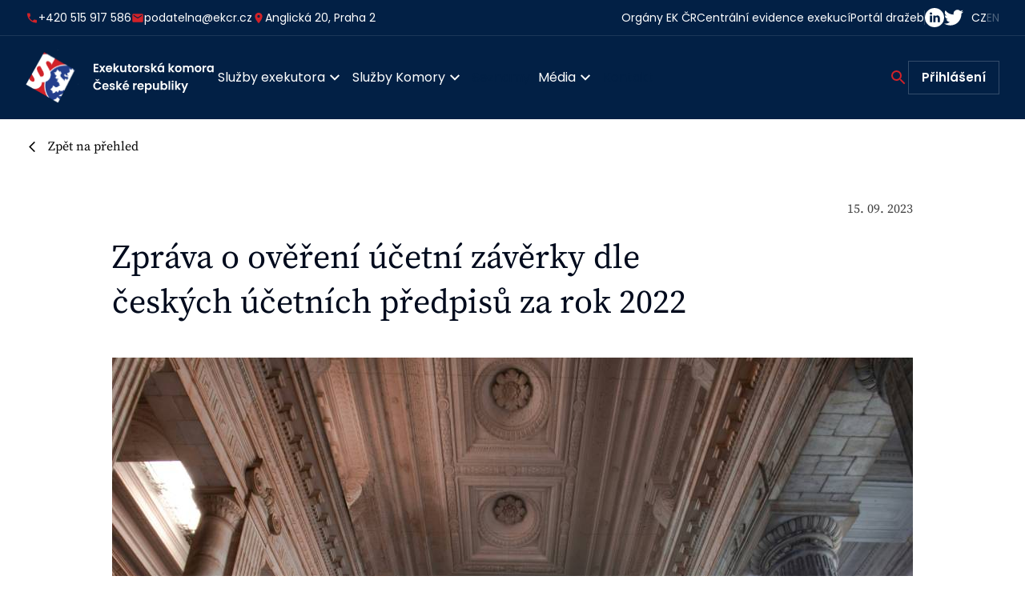

--- FILE ---
content_type: text/html; charset=UTF-8
request_url: https://www.ekcr.cz/aktuality/2023/09/15/zprava-o-overeni-ucetni-zaverky-dle-ceskych-ucetnich-predpisu-za-rok-2022
body_size: 5982
content:
<!DOCTYPE html>
<html lang="en">
<head>
	        <script>
            (function(i,s,o,g,r,a,m){i['GoogleAnalyticsObject']=r;i[r]=i[r]||function(){
                (i[r].q=i[r].q||[]).push(arguments)},i[r].l=1*new Date();a=s.createElement(o),
                m=s.getElementsByTagName(o)[0];a.async=1;a.src=g;m.parentNode.insertBefore(a,m)
            })(window,document,'script','//www.google-analytics.com/analytics.js','ga');

            ga('create', 'UA-10918973-2', 'auto');
            ga('send', 'pageview');

        </script>
	
	<meta charset="utf-8">
	<meta name="viewport" content="width=device-width, initial-scale=1, viewport-fit=cover">
	<meta http-equiv="X-UA-Compatible" content="IE=edge">

	    <meta name="robots" content="INDEX, FOLLOW">
    <title>Zpráva o ověření účetní závěrky dle českých účetních předpisů za rok 2022</title>
    <meta property="og:title" content="Zpráva o ověření účetní závěrky dle českých účetních předpisů za rok 2022">
    <meta name="description" content="Zpráva o ověření účetní závěrky dle českých účetních předpisů za rok 2022"/>
    <meta property="og:description" content="Zpráva o ověření účetní závěrky dle českých účetních předpisů za rok 2022"/>
    <meta property="og:image" content="https://www.ekcr.cz/uploads/2024/02/06/706b044758/court with person.jpg">
    <meta property="og:image:type" content="image/jpeg">
    <meta name="twitter:card" content="summary">

	<link rel="apple-touch-icon" sizes="180x180" href="/build/favicon/apple-touch-icon.png">
	<link rel="icon" type="image/png" sizes="32x32" href="/build/favicon/favicon-32x32.png">
	<link rel="icon" type="image/png" sizes="16x16" href="/build/favicon/favicon-16x16.png">
	<link rel="manifest" href="/build/favicon/site.webmanifest">
	<link rel="shortcut icon" href="/build/favicon/favicon.ico">
	<meta name="msapplication-TileColor" content="#020b1d">
	<meta name="msapplication-config" content="/build/favicon/browserconfig.xml">
	<meta name="theme-color" content="#020b1d">
    <meta name="google-site-verification" content="SzKmvzh7leHRzxO_dN9fQBdqf1WLU23Cz5M8PGJlXV4" />

	<script>spritePath = '/build/img/symbol/icons.svg?v=11'</script>

					<link rel="stylesheet" href="https://cdnjs.cloudflare.com/ajax/libs/toastr.js/latest/toastr.min.css"
				type="text/css">
		<link rel="stylesheet" href="/build/css/styles.css?v=1768229819" type="text/css">
        <link rel="stylesheet" href="https://cdn.jsdelivr.net/gh/orestbida/cookieconsent@3.0.1/dist/cookieconsent.css">
	            <script type="module" src="/js/cookieconsent-config.js"></script>
    </head>
<body class="">

    <header class="header " role="banner">
    
    <div class="header__top">
        <div class="container container--lg">
            <div class="header__top-col">
                <ul>
                    <li>
                        <a href="tel:+420515917586">
                            <span class="icon icon--icon-phone">
                                <svg class="icon__svg"><use xlink:href="#icon-phone"></use></svg>
                            </span>
                            +420 515 917 586
                        </a>
                    </li>
                    <li>
                        <a href="mailto:podatelna@ekcr.cz">
                            <span class="icon icon--icon-email">
                                <svg class="icon__svg"><use xlink:href="#icon-email"></use></svg>
                            </span>
                            podatelna@ekcr.cz
                        </a>
                    </li>
                    <li class="header__top-info">
                        <span class="icon icon--icon-location">
                            <svg class="icon__svg"><use xlink:href="#icon-location"></use></svg>
                        </span>
                        <a href="https://www.google.com/maps/place/Anglick%C3%A1+140%2F20,+120+00+Vinohrady/" target="_blank">Anglická 20, Praha 2</a>
                    </li>
                </ul>
            </div>
                                                <div class="header__top-col">
                                                                <a href="/organizace">Orgány EK ČR</a>
                <a href="https://www.ceecr.cz/" target="_blank">Centrální evidence exekucí</a>
                <a href="https://www.portaldrazeb.cz/" target="_blank">Portál dražeb</a>
                <span class="header__top-break"></span>
                <p class="header__top-text">Sledujte nás:</p>
                <ul>
                    <li>
                        <a href="https://www.linkedin.com/company/exekutorsk%C3%A1-komora-%C4%8Dr/" target="_blank">
                            <span class="icon icon--icon-social-linkedin">
                                <svg class="icon__svg"><use xlink:href="#icon-social-linkedin"></use></svg>
                            </span>
                        </a>
                    </li>
                    <li>
                        <a href="https://twitter.com/exekutori_cr" target="_blank">
                            <span class="icon icon--icon-twitter">
                                <svg class="icon__svg"><use xlink:href="#icon-twitter"></use></svg>
                            </span>
                        </a>
                    </li>
                </ul>
                <ul class="lang-switcher">
                    <li><a href="/switch-locale"  class="is-active" >CZ</a></li>
                    <li><a href="/switch-locale/en" >EN</a></li>
                </ul>
            </div>
        </div>
    </div>

    <div class="header__main">
        <div class="container container--lg">
            <a href="/" class="header__logo">
                <img src="/build/img/logo.svg" alt="logo">
            </a>
            <nav class="nav" role="navigation">
                <ul>
                                                                                                                                                                                                                                                                                                                                                                                                                                            <li class="nav__dropdown">
                                                <span class="nav__link">Služby exekutora
                                                <span class="nav__dropdown-icon icon icon--icon-arrow-down">
                                                    <svg class="icon__svg"><use xlink:href="#icon-arrow-down"></use></svg>
                                                </span>
                                                </span>
                                                    <ul>
                                                                                                                    <li>
                                                                <a class="nav__link" href="/exekucni_cinnost"
                                                                   >Exekuční činnost</a>
                                                            </li>
                                                                                                                    <li>
                                                                <a class="nav__link" href="/dalsi_cinnost_exekutora"
                                                                   >Další činnost exekutora</a>
                                                            </li>
                                                                                                                    <li>
                                                                <a class="nav__link" href="/plna_pouceni_vyrozumeni"
                                                                   >Plná poučení pro povinné</a>
                                                            </li>
                                                                                                                    <li>
                                                                <a class="nav__link" href="/myty_a_fakta_o_exekucich"
                                                                   >Mýty a fakta o exekucích</a>
                                                            </li>
                                                                                                            </ul>
                                                </li>
                                                                                                                                                                                                                                                                                                                                                                                                                    <li class="nav__dropdown">
                                                <span class="nav__link">Služby Komory
                                                <span class="nav__dropdown-icon icon icon--icon-arrow-down">
                                                    <svg class="icon__svg"><use xlink:href="#icon-arrow-down"></use></svg>
                                                </span>
                                                </span>
                                                    <ul>
                                                                                                                    <li>
                                                                <a class="nav__link" href="/zamestnavatele"
                                                                   >Plátci mzdy</a>
                                                            </li>
                                                                                                                    <li>
                                                                <a class="nav__link" href="/sluzby-komory"
                                                                   >Služby</a>
                                                            </li>
                                                                                                                    <li>
                                                                <a class="nav__link" href="/srazky-ze-mzdy"
                                                                   >Kalkulačka srážek ze mzdy</a>
                                                            </li>
                                                                                                                    <li>
                                                                <a class="nav__link" href="poradna"
                                                                   >Bezplatná právní poradna</a>
                                                            </li>
                                                                                                                    <li>
                                                                <a class="nav__link" href="/financni-instituce-vymena-dat"
                                                                   >Finanční instituce</a>
                                                            </li>
                                                                                                                    <li>
                                                                <a class="nav__link" href="/Seznam_XSD_sch%C3%A9mat"
                                                                   >Výměna dat (XSD schémata)</a>
                                                            </li>
                                                                                                            </ul>
                                                </li>
                                                                                                                                                                                                                                                                                                                                                                                                                                                                    <li>
                                                    <a class="nav__link" href="/vyhledat-exekutora"
                                                        id="seznamy">Seznamy</a>
                                                </li>
                                                                                                                                                                                                                                                                                                                                                                                                                                                                    <li class="nav__dropdown">
                                                <span class="nav__link">Média
                                                <span class="nav__dropdown-icon icon icon--icon-arrow-down">
                                                    <svg class="icon__svg"><use xlink:href="#icon-arrow-down"></use></svg>
                                                </span>
                                                </span>
                                                    <ul>
                                                                                                                    <li>
                                                                <a class="nav__link" href="/tiskove_zpravy"
                                                                   >Tiskové zprávy</a>
                                                            </li>
                                                                                                                    <li>
                                                                <a class="nav__link" href="/kontakt_pro_media"
                                                                   >Kontakt pro média</a>
                                                            </li>
                                                                                                            </ul>
                                                </li>
                                                                                                                                                                                                                                                                                                                                                                                                                                                                    <li>
                                                    <a class="nav__link" href="/kontakt"
                                                        >Kontakt</a>
                                                </li>
                                                                                                                                                                                                                                                                                                                                                                                                                                                                                                                                                                                                                                                                                                                                                                                                                                                                                                                                                                                                                                                                                                                                                                    
                                                        </ul>
                <div class="nav__end">
                    <div class="nav__search is-shrinked">
                        <form action="/vysledky-vyhledavani" name="pageSearch" method="get" class="nav__search-form">
                            <input type="text" name="pageSearch[searchText]" placeholder=Hledat...>
                            <button class="nav__search-btn">
                                <span class="icon icon--icon-search">
                                    <svg class="icon__svg"><use xlink:href="#icon-search"></use></svg>
                                </span>
                            </button>
                        </form>
                        <button class="nav__search-icon">
                            <span class="icon icon--icon-search">
                                <svg class="icon__svg"><use xlink:href="#icon-search"></use></svg>
                            </span>
                        </button>
                    </div>
                                            <a href="#modal-login" class="btn nav__btn js-modal-open"><strong>Přihlášení</strong></a>
                                    </div>
                <div class="nav__mobile">
                    <div class="nav__mobile-col">
                        <ul>
                            <li class="nav__mobile-info">
                                <a href="tel:+420515917586">
                                    <span class="icon icon--icon-phone">
                                        <svg class="icon__svg"><use xlink:href="#icon-phone"></use></svg>
                                    </span>
                                    +420 515 917 586
                                </a>
                            </li>
                            <li class="nav__mobile-info">
                                <a href="mailto:podatelna@ekcr.cz">
                                    <span class="icon icon--icon-email">
                                        <svg class="icon__svg"><use xlink:href="#icon-email"></use></svg>
                                    </span>
                                    podatelna@ekcr.cz
                                </a>
                            </li>
                            <li class="nav__mobile-info">
                                <span class="icon icon--icon-location">
                                    <svg class="icon__svg"><use xlink:href="#icon-location"></use></svg>
                                </span>
                                <a href="https://www.google.com/maps?ll=49.192857,16.608812&z=16&t=m&hl=cs&gl=CZ&mapclient=embed&q=Radnick%C3%A1+371/14+602+00+Brno-m%C4%9Bsto" target="_blank">Radnická 14/16, Brno</a>
                            </li>
                        </ul>
                    </div>
                    <div class="nav__mobile-col">
                        <ul>
                            <li><a href="https://www.ceecr.cz/">Centrální evidence exekucí</a></li>
                            <li><a href="https://www.portaldrazeb.cz/">Portál dražeb</a></li>
                        </ul>
                        <div class="nav__mobile-socials">
                            <p>Sledujte nás:</p>
                            <ul>
                                <li><a href="https://twitter.com/exekutori_cr" target="_blank">Twitter</a></li>
                                <li><a href="https://www.linkedin.com/company/exekutorsk%C3%A1-komora-%C4%8Dr/" target="_blank">LinkedIn</a></li>
                            </ul>
                        </div>
                        <div class="nav__mobile-lang">
                            <ul class="lang-switcher">
                                <li><a href="/switch-locale"  class="is-active" >CZ</a></li>
                                <li><a href="/switch-locale/en" >EN</a></li>
                            </ul>
                        </div>
                    </div>
                </div>
            </nav>
            <div class="nav-switcher" tabindex="0" aria-label="Menu" role="button" aria-controls="navigation">
                <div class="nav-switcher--line"></div>
            </div>
        </div>
    </div>

</header>


	<main role="main">
		<section class="back">
			<div class="container">
				<a href="/aktuality">Zpět na přehled</a>
			</div>
		</section>

		<section class="news-detail">
			<article class="container container--text" role="article">
				<p class="news-detail__date">15. 09. 2023</p>
				<h1 class="title news-detail__title">Zpráva o ověření účetní závěrky dle českých účetních předpisů za rok 2022</h1>
                				<div class="image-description image-description--full">
					<div class="image-description__wrap">
						<img src="/uploads/2024/02/06/706b044758/court with person.jpg" width="" height="" alt="">
					</div>
					<p>Ilustrační foto</p>
				</div>
                                <p><span style="background-color:rgb(255,255,255);color:rgb(0,0,0);">Účetní závěrka podává věrný a poctivý obraz aktiv a pasiv společnosti Exekutorská komora České republiky k 31. 12. 2022 a nákladů, výnosů a výsledku jejího hospodaření a peněžních toků za rok končící 31. 12. 2022 v souladu s českými účetními předpisy.</span></p>
			</article>
		</section>

        
		<section class="news news--next">
			<article class="container container--text" role="article">
				<div class="news__header">
					<h2 class="title">Další aktuality</h2>
				</div>
				<div class="row row--start">
					<div class="col col--2">
						<a href="/aktuality/2026/01/27/vyhlaseni-vyberoveho-rizeni-mgr-ctibor-brancik-eu-zlin?locale=cs" class="news-item news-item--image">
							                            <div class="news-item__bg">
								<img src="/uploads/2026/01/27/aeb0b166dd/high-angle-desk-arrangement-with-laptop.jpg" width="" height="" alt="">
							</div>
                            							<h2 class="title title--sm news-item__title">Vyhlášení výběrového řízení (Mgr. Ctibor Brančík, EÚ Zlín)</h2>
                            							<div class="news-item__bottom">
								<p class="news-item__date">27. 01. 2026</p>
								<span class="link">Číst více</span>
							</div>
						</a>
					</div>
					<div class="col col--2">
						<a href="/aktuality/2023/11/01/zmena-adresy-exekutorskeho-uradu-domazlice?locale=cs" class="news-item news-item--image">
                                                            <div class="news-item__bg">
                                    <img src="/uploads/2024/02/06/4b182c66a6/news2.jpg" width="" height="" alt="">
                                </div>
                                                        <h2 class="title title--sm news-item__title">Změna adresy Exekutorského úřadu Domažlice</h2>
                            							<div class="news-item__bottom">
								<p class="news-item__date">01. 11. 2023</p>
								<span class="link">Číst více</span>
							</div>
						</a>
					</div>
				</div>
                				<a href="/aktuality" class="link link--lg news__show-more">Zobrazit další</a>
			    			</article>
		</section>

	</main>

    <footer class="footer" role="contentinfo">
  <div class="container">
    <div class="footer__top">
      <a href="/" class="footer__logo">
          <img src="/build/img/logo-footer.svg" alt="logo">
      </a>
      <div class="footer__menu">
        <ul class="footer__menu-ul">
                                                                                                                            <li>
                                <a href="/aktuality"
                                       >Aktuality</a>
                            </li>
                                                                                                                                                                                                                                                                            <li>
                                <a href="/kontakt"
                                       >Kontakt</a>
                            </li>
                                                                                                        <li>
                <span class="footer__menu-dropdown js-menu-dropdown">Komorní listy</span>
                <ul>
                                                                                                        <li>
                                    <a href="/informace_pro_autory_clanku"
                                       >Informace pro autory článků</a>
                                </li>
                                                                                                                                                            <li>
                                    <a href="/Informace_pro_recenzenty"
                                       >Informace pro recenzenty</a>
                                </li>
                                                                                                                                                            <li>
                                    <a href="/inzerce"
                                       >Inzerce</a>
                                </li>
                                                                                                                                                            <li>
                                    <a href="/redakcni_rada"
                                       >Redakční rada</a>
                                </li>
                                                                                                                                                            <li>
                                    <a                                        href="https://www.ekcr.cz/komorni-listy-starsi-vydani">Komorní listy - všechna čísla</a>
                                </li>
                                                                                        </ul>
                </li>
                                                                                                                    <li>
                                <a href="/uredni-deska"
                                       >Úřední deska</a>
                            </li>
                                                                                                                                                                                                                                                                                                                                                                                                                </ul>
        <ul class="footer__menu-ul">
                                                                                                                <li>
                                <a href="/ochrana-osobnich-udaju"
                                   >Ochrana osobních údajů</a>
                            </li>
                                                                                                                                                                <li>
                                <a href="/vyberova-rizeni"
                                   >Výběrová řízení na exekutorské úřady</a>
                            </li>
                                                                                                                                                                <li>
                                <a href="/vyhledat-exekutora"
                                   >Seznamy</a>
                            </li>
                                                                                                                                                                <li>
                                <a href="/organizace"
                                   >Orgány Exekutorské komory ČR</a>
                            </li>
                                                                                                                                                                <li>
                                <a href="/predpisy"
                                   >Předpisy</a>
                            </li>
                                                                                </ul>
        <ul class="footer__menu-ul">
                                                                                                                <li>
                                <a href="https://www.ceecr.cz/"
                                   target="_blank">Centrální evidence exekucí</a>
                            </li>
                                                                                                                                                                <li>
                                <a href="https://www.portaldrazeb.cz/"
                                   target="_blank">Portál dražeb</a>
                            </li>
                                                                                                                                                                <li>
                                <a href="/poradna"
                                   >Poradny</a>
                            </li>
                                                                                                                                                                <li>
                                <a href="/protokoly_o_predani_spisu_exekutorum"
                                   >Protokoly o předání soudních spisů</a>
                            </li>
                                                                                                                                                                <li>
                                <a href="/pristup-k-informacim"
                                   >Přístup k informacím</a>
                            </li>
                                                                                                                                                                <li>
                                <a href="/prohlaseni_o_pristupnosti"
                                   >Prohlášení o přístupnosti</a>
                            </li>
                                                                                </ul>
      </div>
    </div>
    <hr>
    <div class="footer__bottom">
      <div class="footer__bottom-col">
        <p class="text text--sm">Autorská práva vykonává Exekutorská komora České republiky. Bez písemného souhlasu Exekutorské komory České republiky je zakázáno jakékoliv užití části nebo celku, zejména rozmnožování, rozšiřování a sdělování obsahu veřejnosti jakýmkoliv způsobem i v jiném než českém jazyce.</p>
      </div>
      <div class="footer__bottom-col">
        <p class="text text--sm">Exekutorská komora ČR si dovoluje upozornit veřejnost, že hovory uskutečňující se na veškerých telefonních linkách Exekutorské komory ČR a jejích zaměstnanců mohou být monitorovány.</p>
      </div>
    </div>
    <div class="footer__copy">
      <div class="socials">
        <a href="https://twitter.com/exekutori_cr" target="_blank">
          <span class="icon icon--icon-social-twitter">
            <svg class="icon__svg"><use xlink:href="#icon-social-twitter"></use></svg>
          </span>
        </a>
        <a href="https://www.linkedin.com/company/exekutorsk%C3%A1-komora-%C4%8Dr/" target="_blank">
          <span class="icon icon--icon-social-linkedin">
            <svg class="icon__svg"><use xlink:href="#icon-social-linkedin"></use></svg>
          </span>
        </a>
      </div>
      <p class="text text--sm"><strong>&copy; 2009 - 2026 <br>Exekutorská komora České republiky. <br>Všechna práva vyhrazena.</strong></p>
    </div>
  </div>
</footer>

            <div class="modal" id="modal-login" role="dialog" aria-labelledby="dialog-title-1">

    <div class="modal__body">

        <div class="modal__close js-modal-close">
            <div class="icon icon--icon-times">
                <svg class="icon__svg"><use xlink:href="#icon-times"></use></svg>
            </div>
        </div>

        <div class="modal__content modal__content--sm">

            <h2 class="title title--sm modal__title" id="dialog-title-1">Přihlášení</h2>

                        <form name="login" method="post" action="/user/login" class="form">
                <p>
                    <label for="login__username">Přihlašovací jméno</label>
                      <input type="text" id="login__username" required="required" name="_username" class="form--input"
  name="login[_username]"          onfocus="this.placeholder = ''"/>
                </p>
                <p>
                    <label for="login__password">Heslo</label>
                      <input type="password" id="login__password" required="required" name="_password" class="form--input"
  name="login[_password]"          onfocus="this.placeholder = ''"/>
                </p>
                            <p class="forgotten-password"><a href="/zapomenute-heslo">Zapomenuté heslo</a></p>
                <p class="right"><button class="btn btn--spacy " name="login[submit]">Přihlásit se</button></p>
            <input type="hidden" name="_target_path" value="/user/redirect"/>
            </form>

        </div>

    </div>

</div>

    
		<div class="modal modal--info" id="modal-info" role="dialog" aria-labelledby="dialog-title-3">

  <div class="modal__body">

    <div class="modal__close js-modal-close">
      <div class="icon icon--icon-times">
        <svg class="icon__svg"><use xlink:href="#icon-times"></use></svg>
      </div>
    </div>

    <div class="modal__content">

      <h2 class="title title--sm modal__title" id="dialog-title-3 ">Platební instrukce byly zaslány na e-mail.</h2>

    </div>

  </div>

</div>

<div class="modal modal--info" id="modal-password-reset" role="dialog" aria-labelledby="dialog-title-3">

    <div class="modal__body">

        <div class="modal__close js-modal-close">
            <div class="icon icon--icon-times">
                <svg class="icon__svg"><use xlink:href="#icon-times"></use></svg>
            </div>
        </div>

        <div class="modal__content modal__content--sm">

            <h2 class="title title--sm modal__title password-reset-header" id="dialog-title-1">Zapomenuté heslo</h2>

            <form action="" method="post" id="request-password-reset-form">
                <label for="email">Email:</label><br>
                <input type="email" class="reset-password-email-input" id="email" name="email" required><br>
                <span id="emailError" style="color: red; display: none">Nemůžeme najít účet s touto emailovou adresou</span><br>
                <input type="submit" value="Submit">
            </form>

        </div>

    </div>

</div>

<div class="modal modal--action" id="modal-action" role="dialog" aria-labelledby="dialog-title-3">

  <div class="modal__body">

    <div class="modal__close js-modal-close">
      <div class="icon icon--icon-times">
        <svg class="icon__svg"><use xlink:href="#icon-times"></use></svg>
      </div>
    </div>

    <div class="modal__content">

      <h2 class="title title--sm modal__title" id="dialog-title-3">Chcete skutečně odebrat zvoleného účastníka?</h2>

      <div class="modal__btn-group">
        <button class="btn">Ne, ponechat</button>
        <button class="btn btn--light">Ano, odebrat</button>
      </div>

    </div>

  </div>

</div>

<div class="modal modal--action modal--action--edit" id="modal-action-logout" role="dialog" aria-labelledby="dialog-title-8">

  <div class="modal__body">

    <div class="modal__close js-modal-close">
      <div class="icon icon--icon-times">
        <svg class="icon__svg"><use xlink:href="#icon-times"></use></svg>
      </div>
    </div>

    <div class="modal__content">

      <h2 class="title title--sm modal__title" id="dialog-title-8">Chcete se skutečně odhlásit z akce?</h2>

      <div class="modal__btn-group">
        <button class="btn">Zůstat přihlášen</button>
        <button class="btn">Ano, odhlásit</button>
      </div>

    </div>

  </div>

</div>




<div class="alert alert--top alert--danger" id="alert" role="dialog">
  <div class="alert__body">
    <div class="alert__close js-alert-close">
      <div class="icon icon--icon-times">
        <svg class="icon__svg"><use xlink:href="#icon-times"></use></svg>
      </div>
    </div>

    <div class="alert__content">
      <div class="alert__icon">
        <span class="icon icon--icon-alert">
          <svg class="icon__svg"><use xlink:href="#icon-alert"></use></svg>
        </span>
      </div>
      <p>lorem ipsum dolor sit amet</p>
    </div>
  </div>
</div>

				<script src="https://cdnjs.cloudflare.com/ajax/libs/toastr.js/latest/toastr.min.js"></script>
	<script src="/build/js/scripts.js?v=1768229795"></script>
</body>
</html>


--- FILE ---
content_type: text/css
request_url: https://www.ekcr.cz/build/css/styles.css?v=1768229819
body_size: 26971
content:
@charset "UTF-8";
/*! normalize.css v8.0.1 | MIT License | github.com/necolas/normalize.css */html{line-height:1.15;-webkit-text-size-adjust:100%}main{display:block}h1{font-size:2em;margin:.67em 0}hr{-webkit-box-sizing:content-box;box-sizing:content-box;overflow:visible}pre{font-family:monospace,monospace;font-size:1em}a{background:rgba(0,0,0,0)}abbr[title]{border-bottom:none;text-decoration:underline;-webkit-text-decoration:underline dotted;text-decoration:underline dotted}b,strong{font-weight:bolder}code,kbd,samp{font-family:monospace,monospace;font-size:1em}small{font-size:80%}sub,sup{font-size:75%;line-height:0;position:relative;vertical-align:baseline}sub{bottom:-.25em}sup{top:-.5em}img{border-style:none}button,input,optgroup,select,textarea{font-family:inherit;font-size:100%;line-height:1.15;margin:0}button,input{overflow:visible}button,select{text-transform:none}[type=button],[type=reset],[type=submit],button{-webkit-appearance:button}[type=button]::-moz-focus-inner,[type=reset]::-moz-focus-inner,[type=submit]::-moz-focus-inner,button::-moz-focus-inner{border-style:none;padding:0}[type=button]:-moz-focusring,[type=reset]:-moz-focusring,[type=submit]:-moz-focusring,button:-moz-focusring{outline:1px dotted ButtonText}fieldset{padding:.35em .75em .625em}legend{-webkit-box-sizing:border-box;box-sizing:border-box;color:inherit;display:table;max-width:100%;padding:0;white-space:normal}progress{vertical-align:baseline}textarea{overflow:auto}[type=checkbox],[type=radio]{-webkit-box-sizing:border-box;box-sizing:border-box;padding:0}[type=number]::-webkit-inner-spin-button,[type=number]::-webkit-outer-spin-button{height:auto}[type=search]{-webkit-appearance:textfield;outline-offset:-2px}[type=search]::-webkit-search-decoration{-webkit-appearance:none}::-webkit-file-upload-button{-webkit-appearance:button;font:inherit}details{display:block}summary{display:list-item}[hidden],template{display:none}.custom-select{position:relative;display:inline-block;width:100%;max-width:100%;background:#fff;font-size:1rem;line-height:1.75}.custom-select select{display:none}.custom-select:before{position:absolute;content:"";top:50%;right:10px;-webkit-transform:translateY(-50%) scale(1);-ms-transform:translateY(-50%) scale(1);transform:translateY(-50%) scale(1);pointer-events:none;width:24px;height:24px;z-index:21;background:url(../img/dropdown.svg) no-repeat;-webkit-transition:all .3s ease;-o-transition:all .3s ease;transition:all .3s ease}.custom-select.select-arrow-active{z-index:22}.custom-select.select-arrow-active:before{-webkit-transform:translateY(-50%) scale(-1);-ms-transform:translateY(-50%) scale(-1);transform:translateY(-50%) scale(-1)}.custom-select.is-danger .select-selected{border-color:rgba(205,42,51,.75);color:rgba(205,42,51,.75)}.custom-select--above .select-items{-webkit-animation:showUp .1s;animation:showUp .1s;bottom:100%;top:auto;border-top:1px solid rgba(9,30,53,.5);border-bottom:0;border-bottom-left-radius:0;border-bottom-right-radius:0;border-top-left-radius:2px;border-top-right-radius:2px}.custom-select--input .select-selected{border-color:#f8f8f8;background:#f8f8f8}.custom-select--input .select-items{border-color:#f8f8f8}.custom-select--input .select-items .select-item{background:#f8f8f8}.custom-select--text:before{right:0}.custom-select--text .select-selected{padding:0 34px 0 0;border:0}.custom-select--text .select-items{border:1px solid rgba(9,30,53,.5);width:calc(100% + 20px);left:-10px;right:-10px}.custom-select--default:before{right:18px}.custom-select--default .select-selected{padding:8px 52px 8px 16px;border:0}.custom-select--default .select-selected.select-arrow-active{background-color:#f8f8f8}.custom-select--default .select-items{border:0}.custom-select--default .select-items .select-item{padding-left:16px;padding-right:16px;background-color:#f8f8f8}.custom-select--summary{font-family:"Source Serif Pro",serif}@media (min-width:1024px){.custom-select--summary{font-size:1.5rem}}.custom-select--summary .select-selected{color:#020b1d}@media (min-width:1024px){.custom-select--summary .select-selected{padding:9px 44px 9px 24px}}@media (min-width:1024px){.custom-select--summary .select-items .select-item{font-size:1.25rem;padding:4px 24px}}.custom-select--auto{width:auto}.select-selected{position:relative;color:#000;background:#fff;padding:7px 44px 7px 10px;border:1px solid rgba(9,30,53,.5);border-radius:0;width:100%;cursor:pointer;-webkit-user-select:none;-moz-user-select:none;-ms-user-select:none;z-index:20;user-select:none}.select-selected.select-arrow-active{border-bottom-right-radius:0;border-bottom-left-radius:0}.select-items{border:1px solid rgba(9,30,53,.5);border-top:0;background:#fff;position:absolute;top:100%;width:-webkit-max-content;width:-moz-max-content;width:max-content;width:100%;left:0;right:0;z-index:19;-webkit-animation:showDown .1s;animation:showDown .1s;max-height:200px}.select-items .select-item{color:#000;background:#fff;padding:8px 10px;-webkit-transition:all .3s ease;-o-transition:all .3s ease;transition:all .3s ease;cursor:pointer}.select-items .select-item.same-as-selected,.select-items .select-item:hover{color:#fff;background:#022045}.select-items[data-simplebar]{position:absolute}.select-hide{display:none}.glider-contain{width:100%}.glider,.glider-contain{margin:0 auto;position:relative}.glider{overflow-y:hidden;-webkit-overflow-scrolling:touch;-webkit-transform:translateZ(0);transform:translateZ(0);-ms-overflow-style:none;scrollbar-width:none}.glider::-webkit-scrollbar{display:none}.glider-track{-webkit-transform:translateZ(0);transform:translateZ(0);width:100%;margin:0;padding:0;display:-webkit-box;display:-webkit-flex;display:-ms-flexbox;display:flex;z-index:1}.glider.draggable{cursor:-webkit-grab;cursor:grab}.glider.draggable,.glider.draggable .glider-slide img{-webkit-user-select:none;-moz-user-select:none;-ms-user-select:none;user-select:none}.glider.draggable .glider-slide img{pointer-events:none}.glider.drag{cursor:-webkit-grabbing;cursor:grabbing}.glider-slide{-webkit-user-select:none;-moz-user-select:none;-ms-user-select:none;user-select:none;-webkit-box-pack:center;-webkit-justify-content:center;-ms-flex-pack:center;justify-content:center;-webkit-align-content:center;-ms-flex-line-pack:center;align-content:center;width:100%}.glider-slide img{max-width:100%}.glider::-webkit-scrollbar{opacity:0;height:0}.glider-next,.glider-prev{-webkit-user-select:none;-moz-user-select:none;-ms-user-select:none;user-select:none;position:absolute;outline:none;background:none;padding:0;z-index:2;font-size:2.5rem;text-decoration:none;left:-23px;border:0;top:30%;cursor:pointer;color:#666;opacity:1;line-height:1;-webkit-transition:opacity .5s cubic-bezier(.17,.67,.83,.67),color .5s cubic-bezier(.17,.67,.83,.67);-o-transition:opacity .5s cubic-bezier(.17,.67,.83,.67),color .5s cubic-bezier(.17,.67,.83,.67);transition:opacity .5s cubic-bezier(.17,.67,.83,.67),color .5s cubic-bezier(.17,.67,.83,.67)}.glider-next:focus,.glider-next:hover,.glider-prev:focus,.glider-prev:hover{color:#a89cc8}.glider-next{right:-23px;left:auto}.glider-next.disabled,.glider-prev.disabled{opacity:.25;color:#666;cursor:default}.glider-slide{min-width:150px}.glider-hide{opacity:0}.glider-dots{display:-webkit-box;display:-webkit-flex;display:-ms-flexbox;display:flex;-webkit-flex-wrap:wrap;-ms-flex-wrap:wrap;flex-wrap:wrap;-webkit-box-pack:center;-webkit-justify-content:center;-ms-flex-pack:center;justify-content:center;margin:0 auto}.glider-dot,.glider-dots{-webkit-user-select:none;-moz-user-select:none;-ms-user-select:none;user-select:none;padding:0}.glider-dot{border:0;outline:none;display:block;cursor:pointer;color:#ccc;border-radius:999px;background:#ccc;width:12px;height:12px;margin:7px}.glider-dot.active,.glider-dot:focus,.glider-dot:hover{background:#a89cc8}.select2-container{-webkit-box-sizing:border-box;box-sizing:border-box;display:inline-block;margin:0;position:relative;vertical-align:middle}.select2-container .select2-selection--single{-webkit-box-sizing:border-box;box-sizing:border-box;cursor:pointer;display:block;height:28px;-moz-user-select:none;-ms-user-select:none;user-select:none;-webkit-user-select:none}.select2-container .select2-selection--single .select2-selection__rendered{display:block;padding-left:8px;padding-right:20px;overflow:hidden;-o-text-overflow:ellipsis;text-overflow:ellipsis;white-space:nowrap}.select2-container .select2-selection--single .select2-selection__clear{background-color:rgba(0,0,0,0);border:none;font-size:1em}.select2-container[dir=rtl] .select2-selection--single .select2-selection__rendered{padding-right:8px;padding-left:20px}.select2-container .select2-selection--multiple{-webkit-box-sizing:border-box;box-sizing:border-box;cursor:pointer;display:block;min-height:32px;-moz-user-select:none;-ms-user-select:none;user-select:none;-webkit-user-select:none}.select2-container .select2-selection--multiple .select2-selection__rendered{display:inline;list-style:none;padding:0}.select2-container .select2-selection--multiple .select2-selection__clear{background-color:rgba(0,0,0,0);border:none;font-size:1em}.select2-container .select2-search--inline .select2-search__field{-webkit-box-sizing:border-box;box-sizing:border-box;border:none;font-size:100%;margin-top:5px;margin-left:5px;padding:0;max-width:100%;resize:none;height:18px;vertical-align:bottom;font-family:sans-serif;overflow:hidden;word-break:keep-all}.select2-container .select2-search--inline .select2-search__field::-webkit-search-cancel-button{-webkit-appearance:none}.select2-dropdown{background-color:#fff;border:1px solid #aaa;border-radius:4px;-webkit-box-sizing:border-box;box-sizing:border-box;display:block;position:absolute;left:-100000px;width:100%;z-index:1051}.select2-results{display:block}.select2-results__options{list-style:none;margin:0;padding:0}.select2-results__option{padding:6px;-moz-user-select:none;-ms-user-select:none;user-select:none;-webkit-user-select:none}.select2-results__option--selectable{cursor:pointer}.select2-container--open .select2-dropdown{left:0}.select2-container--open .select2-dropdown--above{border-bottom:none;border-bottom-left-radius:0;border-bottom-right-radius:0}.select2-container--open .select2-dropdown--below{border-top:none;border-top-left-radius:0;border-top-right-radius:0}.select2-search--dropdown{display:block;padding:4px}.select2-search--dropdown .select2-search__field{padding:4px;width:100%;-webkit-box-sizing:border-box;box-sizing:border-box}.select2-search--dropdown .select2-search__field::-webkit-search-cancel-button{-webkit-appearance:none}.select2-search--dropdown.select2-search--hide{display:none}.select2-close-mask{border:0;margin:0;padding:0;display:block;position:fixed;left:0;top:0;min-height:100%;min-width:100%;height:auto;width:auto;opacity:0;z-index:99;background-color:#fff;filter:alpha(opacity=0)}.select2-hidden-accessible{border:0!important;clip:rect(0 0 0 0)!important;-webkit-clip-path:inset(50%)!important;clip-path:inset(50%)!important;height:1px!important;overflow:hidden!important;padding:0!important;position:absolute!important;width:1px!important;white-space:nowrap!important}.select2-container--default .select2-selection--single{background-color:#fff;border:1px solid #aaa;border-radius:4px}.select2-container--default .select2-selection--single .select2-selection__rendered{color:#444;line-height:1.75rem}.select2-container--default .select2-selection--single .select2-selection__clear{cursor:pointer;float:right;font-weight:700;height:26px;margin-right:20px;padding-right:0}.select2-container--default .select2-selection--single .select2-selection__placeholder{color:#999}.select2-container--default .select2-selection--single .select2-selection__arrow{height:26px;position:absolute;top:1px;right:1px;width:20px}.select2-container--default .select2-selection--single .select2-selection__arrow b{border-color:#888 rgba(0,0,0,0) rgba(0,0,0,0);border-style:solid;border-width:5px 4px 0;height:0;left:50%;margin-left:-4px;margin-top:-2px;position:absolute;top:50%;width:0}.select2-container--default[dir=rtl] .select2-selection--single .select2-selection__clear{float:left}.select2-container--default[dir=rtl] .select2-selection--single .select2-selection__arrow{left:1px;right:auto}.select2-container--default.select2-container--disabled .select2-selection--single{background-color:#eee;cursor:default}.select2-container--default.select2-container--disabled .select2-selection--single .select2-selection__clear{display:none}.select2-container--default.select2-container--open .select2-selection--single .select2-selection__arrow b{border-color:rgba(0,0,0,0) rgba(0,0,0,0) #888;border-width:0 4px 5px}.select2-container--default .select2-selection--multiple{background-color:#fff;border:1px solid #aaa;border-radius:4px;cursor:text;padding-bottom:5px;padding-right:5px;position:relative}.select2-container--default .select2-selection--multiple.select2-selection--clearable{padding-right:25px}.select2-container--default .select2-selection--multiple .select2-selection__clear{cursor:pointer;font-weight:700;height:20px;margin-right:10px;margin-top:5px;position:absolute;right:0;padding:1px}.select2-container--default .select2-selection--multiple .select2-selection__choice{background-color:#e4e4e4;border:1px solid #aaa;border-radius:4px;-webkit-box-sizing:border-box;box-sizing:border-box;display:inline-block;margin-left:5px;margin-top:5px;padding:0 0 0 20px;position:relative;max-width:100%;overflow:hidden;-o-text-overflow:ellipsis;text-overflow:ellipsis;vertical-align:bottom;white-space:nowrap}.select2-container--default .select2-selection--multiple .select2-selection__choice__display{cursor:default;padding-left:2px;padding-right:5px}.select2-container--default .select2-selection--multiple .select2-selection__choice__remove{background-color:rgba(0,0,0,0);border:none;border-right:1px solid #aaa;border-top-left-radius:4px;border-bottom-left-radius:4px;color:#999;cursor:pointer;font-size:1em;font-weight:700;padding:0 4px;position:absolute;left:0;top:0}.select2-container--default .select2-selection--multiple .select2-selection__choice__remove:focus,.select2-container--default .select2-selection--multiple .select2-selection__choice__remove:hover{background-color:#f1f1f1;color:#333;outline:none}.select2-container--default[dir=rtl] .select2-selection--multiple .select2-selection__choice{margin-left:5px;margin-right:auto}.select2-container--default[dir=rtl] .select2-selection--multiple .select2-selection__choice__display{padding-left:5px;padding-right:2px}.select2-container--default[dir=rtl] .select2-selection--multiple .select2-selection__choice__remove{border-left:1px solid #aaa;border-right:none;border-top-left-radius:0;border-bottom-left-radius:0;border-top-right-radius:4px;border-bottom-right-radius:4px}.select2-container--default[dir=rtl] .select2-selection--multiple .select2-selection__clear{float:left;margin-left:10px;margin-right:auto}.select2-container--default.select2-container--focus .select2-selection--multiple{border:1px solid #000;outline:0}.select2-container--default.select2-container--disabled .select2-selection--multiple{background-color:#eee;cursor:default}.select2-container--default.select2-container--disabled .select2-selection__choice__remove{display:none}.select2-container--default.select2-container--open.select2-container--above .select2-selection--multiple,.select2-container--default.select2-container--open.select2-container--above .select2-selection--single{border-top-left-radius:0;border-top-right-radius:0}.select2-container--default.select2-container--open.select2-container--below .select2-selection--multiple,.select2-container--default.select2-container--open.select2-container--below .select2-selection--single{border-bottom-left-radius:0;border-bottom-right-radius:0}.select2-container--default .select2-search--dropdown .select2-search__field{border:1px solid #aaa}.select2-container--default .select2-search--inline .select2-search__field{background:rgba(0,0,0,0);border:none;outline:0;-webkit-box-shadow:none;box-shadow:none;-webkit-appearance:textfield}.select2-container--default .select2-results>.select2-results__options{max-height:200px;overflow-y:auto}.select2-container--default .select2-results__option .select2-results__option{padding-left:1em}.select2-container--default .select2-results__option .select2-results__option .select2-results__group{padding-left:0}.select2-container--default .select2-results__option .select2-results__option .select2-results__option{margin-left:-1em;padding-left:2em}.select2-container--default .select2-results__option .select2-results__option .select2-results__option .select2-results__option{margin-left:-2em;padding-left:3em}.select2-container--default .select2-results__option .select2-results__option .select2-results__option .select2-results__option .select2-results__option{margin-left:-3em;padding-left:4em}.select2-container--default .select2-results__option .select2-results__option .select2-results__option .select2-results__option .select2-results__option .select2-results__option{margin-left:-4em;padding-left:5em}.select2-container--default .select2-results__option .select2-results__option .select2-results__option .select2-results__option .select2-results__option .select2-results__option .select2-results__option{margin-left:-5em;padding-left:6em}.select2-container--default .select2-results__option--group{padding:0}.select2-container--default .select2-results__option--disabled{color:#999}.select2-container--default .select2-results__option--selected{background-color:#ddd}.select2-container--default .select2-results__option--highlighted.select2-results__option--selectable{background-color:#022045;color:#fff}.select2-container--default .select2-results__group{cursor:default;display:block;padding:6px}.select2-container--classic .select2-selection--single{background-color:#f7f7f7;border:1px solid #aaa;border-radius:4px;outline:0;background-image:-o-linear-gradient(top,#fff 50%,#eee 100%);background-image:-webkit-gradient(linear,left top,left bottom,color-stop(50%,#fff),to(#eee));background-image:linear-gradient(180deg,#fff 50%,#eee);background-repeat:repeat-x;filter:progid:DXImageTransform.Microsoft.gradient(startColorstr="#FFFFFFFF",endColorstr="#FFEEEEEE",GradientType=0)}.select2-container--classic .select2-selection--single:focus{border:1px solid #022045}.select2-container--classic .select2-selection--single .select2-selection__rendered{color:#444;line-height:1.75rem}.select2-container--classic .select2-selection--single .select2-selection__clear{cursor:pointer;float:right;font-weight:700;height:26px;margin-right:20px}.select2-container--classic .select2-selection--single .select2-selection__placeholder{color:#999}.select2-container--classic .select2-selection--single .select2-selection__arrow{background-color:#ddd;border:none;border-left:1px solid #aaa;border-top-right-radius:4px;border-bottom-right-radius:4px;height:26px;position:absolute;top:1px;right:1px;width:20px;background-image:-o-linear-gradient(top,#eee 50%,#ccc 100%);background-image:-webkit-gradient(linear,left top,left bottom,color-stop(50%,#eee),to(#ccc));background-image:linear-gradient(180deg,#eee 50%,#ccc);background-repeat:repeat-x;filter:progid:DXImageTransform.Microsoft.gradient(startColorstr="#FFEEEEEE",endColorstr="#FFCCCCCC",GradientType=0)}.select2-container--classic .select2-selection--single .select2-selection__arrow b{border-color:#888 rgba(0,0,0,0) rgba(0,0,0,0);border-style:solid;border-width:5px 4px 0;height:0;left:50%;margin-left:-4px;margin-top:-2px;position:absolute;top:50%;width:0}.select2-container--classic[dir=rtl] .select2-selection--single .select2-selection__clear{float:left}.select2-container--classic[dir=rtl] .select2-selection--single .select2-selection__arrow{border:none;border-right:1px solid #aaa;border-radius:0;border-top-left-radius:4px;border-bottom-left-radius:4px;left:1px;right:auto}.select2-container--classic.select2-container--open .select2-selection--single{border:1px solid #022045}.select2-container--classic.select2-container--open .select2-selection--single .select2-selection__arrow{background:rgba(0,0,0,0);border:none}.select2-container--classic.select2-container--open .select2-selection--single .select2-selection__arrow b{border-color:rgba(0,0,0,0) rgba(0,0,0,0) #888;border-width:0 4px 5px}.select2-container--classic.select2-container--open.select2-container--above .select2-selection--single{border-top:none;border-top-left-radius:0;border-top-right-radius:0;background-image:-o-linear-gradient(top,#fff 0,#eee 50%);background-image:-webkit-gradient(linear,left top,left bottom,from(#fff),color-stop(50%,#eee));background-image:linear-gradient(180deg,#fff 0,#eee 50%);background-repeat:repeat-x;filter:progid:DXImageTransform.Microsoft.gradient(startColorstr="#FFFFFFFF",endColorstr="#FFEEEEEE",GradientType=0)}.select2-container--classic.select2-container--open.select2-container--below .select2-selection--single{border-bottom:none;border-bottom-left-radius:0;border-bottom-right-radius:0;background-image:-o-linear-gradient(top,#eee 50%,#fff 100%);background-image:-webkit-gradient(linear,left top,left bottom,color-stop(50%,#eee),to(#fff));background-image:linear-gradient(180deg,#eee 50%,#fff);background-repeat:repeat-x;filter:progid:DXImageTransform.Microsoft.gradient(startColorstr="#FFEEEEEE",endColorstr="#FFFFFFFF",GradientType=0)}.select2-container--classic .select2-selection--multiple{background-color:#fff;border:1px solid #aaa;border-radius:4px;cursor:text;outline:0;padding-bottom:5px;padding-right:5px}.select2-container--classic .select2-selection--multiple:focus{border:1px solid #022045}.select2-container--classic .select2-selection--multiple .select2-selection__clear{display:none}.select2-container--classic .select2-selection--multiple .select2-selection__choice{background-color:#e4e4e4;border:1px solid #aaa;border-radius:4px;display:inline-block;margin-left:5px;margin-top:5px;padding:0}.select2-container--classic .select2-selection--multiple .select2-selection__choice__display{cursor:default;padding-left:2px;padding-right:5px}.select2-container--classic .select2-selection--multiple .select2-selection__choice__remove{background-color:rgba(0,0,0,0);border:none;border-top-left-radius:4px;border-bottom-left-radius:4px;color:#888;cursor:pointer;font-size:1em;font-weight:700;padding:0 4px}.select2-container--classic .select2-selection--multiple .select2-selection__choice__remove:hover{color:#555;outline:none}.select2-container--classic[dir=rtl] .select2-selection--multiple .select2-selection__choice{margin-left:5px;margin-right:auto}.select2-container--classic[dir=rtl] .select2-selection--multiple .select2-selection__choice__display{padding-left:5px;padding-right:2px}.select2-container--classic[dir=rtl] .select2-selection--multiple .select2-selection__choice__remove{border-top-left-radius:0;border-bottom-left-radius:0;border-top-right-radius:4px;border-bottom-right-radius:4px}.select2-container--classic.select2-container--open .select2-selection--multiple{border:1px solid #022045}.select2-container--classic.select2-container--open.select2-container--above .select2-selection--multiple{border-top:none;border-top-left-radius:0;border-top-right-radius:0}.select2-container--classic.select2-container--open.select2-container--below .select2-selection--multiple{border-bottom:none;border-bottom-left-radius:0;border-bottom-right-radius:0}.select2-container--classic .select2-search--dropdown .select2-search__field{border:1px solid #aaa;outline:0}.select2-container--classic .select2-search--inline .select2-search__field{outline:0;-webkit-box-shadow:none;box-shadow:none}.select2-container--classic .select2-dropdown{background-color:#fff;border:1px solid rgba(0,0,0,0)}.select2-container--classic .select2-dropdown--above{border-bottom:none}.select2-container--classic .select2-dropdown--below{border-top:none}.select2-container--classic .select2-results>.select2-results__options{max-height:200px;overflow-y:auto}.select2-container--classic .select2-results__option--group{padding:0}.select2-container--classic .select2-results__option--disabled{color:grey}.select2-container--classic .select2-results__option--highlighted.select2-results__option--selectable{background-color:#3875d7;color:#fff}.select2-container--classic .select2-results__group{cursor:default;display:block;padding:6px}.select2-container--classic.select2-container--open .select2-dropdown{border-color:#022045}[data-simplebar]{position:relative;-webkit-box-orient:vertical;-webkit-box-direction:normal;-webkit-flex-direction:column;-ms-flex-direction:column;flex-direction:column;-webkit-flex-wrap:wrap;-ms-flex-wrap:wrap;flex-wrap:wrap;-webkit-box-pack:start;-webkit-justify-content:flex-start;-ms-flex-pack:start;justify-content:flex-start;-webkit-align-content:flex-start;-ms-flex-line-pack:start;align-content:flex-start;-webkit-box-align:start;-webkit-align-items:flex-start;-ms-flex-align:start;align-items:flex-start}.simplebar-wrapper{overflow:hidden;width:inherit;height:inherit;max-width:inherit;max-height:inherit}.simplebar-mask{direction:inherit;overflow:hidden;width:auto!important;height:auto!important;z-index:0}.simplebar-mask,.simplebar-offset{position:absolute;padding:0;margin:0;left:0;top:0;bottom:0;right:0}.simplebar-offset{direction:inherit!important;-webkit-box-sizing:inherit!important;box-sizing:inherit!important;resize:none!important;-webkit-overflow-scrolling:touch}.simplebar-content-wrapper{direction:inherit;-webkit-box-sizing:border-box!important;box-sizing:border-box!important;position:relative;display:block;height:100%;width:auto;max-width:100%;max-height:100%;scrollbar-width:none;-ms-overflow-style:none}.simplebar-content-wrapper::-webkit-scrollbar,.simplebar-hide-scrollbar::-webkit-scrollbar{width:0;height:0}.simplebar-content:after,.simplebar-content:before{content:" ";display:table}.simplebar-placeholder{max-height:100%;max-width:100%;width:100%;pointer-events:none}.simplebar-height-auto-observer-wrapper{-webkit-box-sizing:inherit!important;box-sizing:inherit!important;height:100%;width:100%;max-width:1px;position:relative;float:left;max-height:1px;overflow:hidden;z-index:-1;padding:0;margin:0;pointer-events:none;-webkit-box-flex:inherit;-webkit-flex-grow:inherit;-ms-flex-positive:inherit;flex-grow:inherit;-webkit-flex-shrink:0;-ms-flex-negative:0;flex-shrink:0;-webkit-flex-basis:0;-ms-flex-preferred-size:0;flex-basis:0}.simplebar-height-auto-observer{-webkit-box-sizing:inherit;box-sizing:inherit;display:block;opacity:0;position:absolute;top:0;left:0;height:1000%;width:1000%;min-height:1px;min-width:1px;overflow:hidden;pointer-events:none;z-index:-1}.simplebar-track{z-index:1;position:absolute;right:6px;bottom:0;pointer-events:none;border-radius:10px;background:none}[data-simplebar].simplebar-dragging .simplebar-content{pointer-events:none;-moz-user-select:none;-ms-user-select:none;user-select:none;-webkit-user-select:none}[data-simplebar].simplebar-dragging .simplebar-track{pointer-events:all}.simplebar-scrollbar{position:absolute;left:0;right:0;min-height:10px;border:1px solid #fff;border-radius:100px}.simplebar-scrollbar:before{position:absolute;content:"";left:2px;right:2px;border-radius:10px;background:#022045;opacity:0;-webkit-transition:opacity .2s linear;-o-transition:opacity .2s linear;transition:opacity .2s linear}.simplebar-scrollbar.simplebar-visible:before{opacity:1;-webkit-transition:opacity 0s linear;-o-transition:opacity 0s linear;transition:opacity 0s linear}.simplebar-track.simplebar-vertical{top:0;width:6px}.simplebar-track.simplebar-vertical .simplebar-scrollbar:before{top:2px;bottom:2px;left:0;right:0}.simplebar-track.simplebar-horizontal{left:0;height:11px}.simplebar-track.simplebar-horizontal .simplebar-scrollbar:before{height:100%;left:2px;right:2px}.simplebar-track.simplebar-horizontal .simplebar-scrollbar{right:auto;left:0;top:2px;height:7px;min-height:0;min-width:10px;width:auto}[data-simplebar-direction=rtl] .simplebar-track.simplebar-vertical{right:auto;left:0}.hs-dummy-scrollbar-size{direction:rtl;position:fixed;opacity:0;visibility:hidden;height:500px;width:500px;overflow-y:hidden;overflow-x:scroll}.simplebar-hide-scrollbar{position:fixed;left:0;visibility:hidden;overflow-y:scroll;scrollbar-width:none;-ms-overflow-style:none}

/*!
	By André Rinas, www.andrerinas.de
	Documentation, www.simplelightbox.com
	Available for use under the MIT License
	Version 2.14.2
*/body.hidden-scroll{overflow:hidden}.sl-overlay{right:0;bottom:0;background:#fff;display:none;z-index:1035}.sl-overlay,.sl-wrapper{position:fixed;left:0;top:0}.sl-wrapper{z-index:1040;width:100%;height:100%}.sl-wrapper *{-webkit-box-sizing:border-box;box-sizing:border-box}.sl-wrapper button{border:0;background:rgba(0,0,0,0);font-size:1.75rem;padding:0;cursor:pointer}.sl-wrapper button:hover{opacity:.7}.sl-wrapper .sl-close{right:30px;margin-top:-14px;margin-right:-14px;height:44px;width:44px;line-height:2.75rem;font-family:Arial,Baskerville,monospace;font-size:3rem}.sl-wrapper .sl-close,.sl-wrapper .sl-counter{display:none;position:fixed;top:30px;z-index:10060;color:#000}.sl-wrapper .sl-counter{left:30px;font-size:1rem}.sl-wrapper .sl-download{display:none;position:fixed;bottom:5px;width:100%;text-align:center;z-index:10060;color:#fff;font-size:1rem}.sl-wrapper .sl-download a{color:#fff}.sl-wrapper .sl-navigation{width:100%;display:none}.sl-wrapper .sl-navigation button{position:fixed;top:50%;margin-top:-22px;height:44px;width:22px;line-height:2.75rem;text-align:center;display:block;z-index:10060;font-family:Arial,Baskerville,monospace;color:#000}.sl-wrapper .sl-navigation button.sl-next{right:5px;font-size:2rem}.sl-wrapper .sl-navigation button.sl-prev{left:5px;font-size:2rem}@media (min-width:35.5em){.sl-wrapper .sl-navigation button{width:44px}.sl-wrapper .sl-navigation button.sl-next{right:10px;font-size:3rem}.sl-wrapper .sl-navigation button.sl-prev{left:10px;font-size:3rem}}@media (min-width:50em){.sl-wrapper .sl-navigation button{width:44px}.sl-wrapper .sl-navigation button.sl-next{right:20px;font-size:3rem}.sl-wrapper .sl-navigation button.sl-prev{left:20px;font-size:3rem}}.sl-wrapper.sl-dir-rtl .sl-navigation{direction:ltr}.sl-wrapper .sl-image{position:fixed;-ms-touch-action:none;touch-action:none;z-index:10000}.sl-wrapper .sl-image img{margin:0;padding:0;display:block;border:0;width:100%;height:auto}@media (min-width:35.5em){.sl-wrapper .sl-image img{border:0}}@media (min-width:50em){.sl-wrapper .sl-image img{border:0}}.sl-wrapper .sl-image iframe{background:#000;border:0}@media (min-width:35.5em){.sl-wrapper .sl-image iframe{border:0}}@media (min-width:50em){.sl-wrapper .sl-image iframe{border:0}}.sl-wrapper .sl-image .sl-caption{display:none;padding:10px;color:#fff;background:rgba(0,0,0,.8);font-size:1rem;position:absolute;bottom:0;left:0;right:0}.sl-wrapper .sl-image .sl-caption.pos-top{bottom:auto;top:0}.sl-wrapper .sl-image .sl-caption.pos-outside{bottom:auto}.sl-spinner{display:none;border:5px solid #333;border-radius:40px;height:40px;left:50%;margin:-20px 0 0 -20px;opacity:0;position:fixed;top:50%;width:40px;z-index:1007;-webkit-animation:pulsate 1s ease-out infinite;animation:pulsate 1s ease-out infinite}.sl-scrollbar-measure{position:absolute;top:-9999px;width:50px;height:50px;overflow:scroll}.sl-transition{transition:-ms-transform .2s ease;transition:-webkit-transform .2s ease;-webkit-transition:-webkit-transform .2s ease;-o-transition:transform ease .2s;transition:transform .2s ease;transition:transform .2s ease,-webkit-transform .2s ease}@-webkit-keyframes pulsate{0%{-webkit-transform:scale(.1);transform:scale(.1);opacity:0}50%{opacity:1}to{-webkit-transform:scale(1.2);transform:scale(1.2);opacity:0}}@keyframes pulsate{0%{-webkit-transform:scale(.1);transform:scale(.1);opacity:0}50%{opacity:1}to{-webkit-transform:scale(1.2);transform:scale(1.2);opacity:0}}html{scroll-behavior:smooth;position:relative;-webkit-box-sizing:border-box;box-sizing:border-box;height:100%;text-shadow:rgba(0,0,0,.01) 0 0 1px;text-rendering:optimizeLegibility;-moz-osx-font-smoothing:grayscale;-webkit-font-smoothing:antialiased;-webkit-overflow-scrolling:touch;scroll-padding-top:100px}*,:after,:before{-webkit-box-sizing:inherit;box-sizing:inherit}img{-webkit-box-sizing:content-box;box-sizing:content-box}:root{font-size:100%}body{position:relative;margin:0;color:#474e61;font-family:Poppins,sans-serif;font-size:1rem;line-height:1;background:#fff;-webkit-overflow-scrolling:touch}main{overflow:hidden}@-ms-viewport{width:device-width}img,picture{-ms-interpolation-mode:nearest-neighbor;-webkit-transform:translateZ(0);transform:translateZ(0);-webkit-backface-visibility:hidden;backface-visibility:hidden;image-rendering:auto}img,svg{display:inline-block;height:auto;border:none}iframe,img,svg{max-width:100%}label{-webkit-user-select:none;-moz-user-select:none;-ms-user-select:none;user-select:none}textarea{max-width:100%}.container{width:100%;max-width:1578px;margin:0 auto;padding:0 16px}@media (min-width:1024px){.container{padding:0 32px}}.container--lg{max-width:1860px}@media (min-width:1024px){.container--lg{max-width:1892px}}.container--md{max-width:1676px}@media (min-width:1024px){.container--md{max-width:1708px}}.container--sm{max-width:1102px}@media (min-width:1024px){.container--sm{max-width:1134px}}.container--text{max-width:1032px}@media (min-width:1024px){.container--text{max-width:1064px}}.container--thin{max-width:510px}@media (min-width:1024px){.container--thin{max-width:542px}}.row{display:-webkit-box;display:-webkit-flex;display:-ms-flexbox;display:flex;-webkit-flex-wrap:wrap;-ms-flex-wrap:wrap;flex-wrap:wrap;-webkit-box-pack:center;-webkit-justify-content:center;-ms-flex-pack:center;justify-content:center;margin:-15px}@media (min-width:1360px){.row:not:has(.box.box-primary){margin:-20px}}.row>.col{padding:15px}@media (min-width:1360px){.row>.col{padding:20px}}@media (max-width:767px){.row--mini{margin:0 -5px}}@media (max-width:767px){.row--mini>.col{padding:5px}}@media (max-width:768px){.row--block{display:block}}.row--align>.col{-webkit-box-orient:horizontal;-webkit-box-direction:normal;-webkit-flex-direction:row;-ms-flex-direction:row;flex-direction:row}.row--space{-webkit-box-pack:justify;-webkit-justify-content:space-between;-ms-flex-pack:justify;justify-content:space-between}.row--center{-webkit-box-align:center;-webkit-align-items:center;-ms-flex-align:center;align-items:center}.row--start{-webkit-box-pack:start;-webkit-justify-content:flex-start;-ms-flex-pack:start;justify-content:flex-start}.row--nogap{margin:0}.row--nogap>.col{padding:0}.col{-webkit-box-flex:0;-webkit-flex:0 0 100%;-ms-flex:0 0 100%;flex:0 0 100%;display:-webkit-box;display:-webkit-flex;display:-ms-flexbox;display:flex;-webkit-box-orient:vertical;-webkit-box-direction:normal;-webkit-flex-direction:column;-ms-flex-direction:column;flex-direction:column}@media (min-width:576px){.col--2,.col--3{-webkit-flex-basis:auto;-ms-flex-preferred-size:auto;flex-basis:auto;width:50%}}@media (min-width:1024px){.col--3{width:33.33333333%}}@media (min-width:576px){.col--4{-webkit-flex-basis:auto;-ms-flex-preferred-size:auto;flex-basis:auto;width:50%}}@media (min-width:1024px){.col--4{width:25%}}@media (min-width:576px){.col--5{-webkit-flex-basis:auto;-ms-flex-preferred-size:auto;flex-basis:auto;width:50%}}@media (min-width:1024px){.col--5{width:20%}}@media (min-width:576px){.col--6{-webkit-flex-basis:auto;-ms-flex-preferred-size:auto;flex-basis:auto;width:50%}}@media (min-width:1024px){.col--6{width:16.6666666667%}}.col--grow{-webkit-box-flex:1;-webkit-flex-grow:1;-ms-flex-positive:1;flex-grow:1}.col--end{-webkit-box-align:end;-webkit-align-items:flex-end;-ms-flex-align:end;align-items:flex-end}.col--start{-webkit-box-align:start;-webkit-align-items:flex-start;-ms-flex-align:start;align-items:flex-start}.col--center{-webkit-box-align:center;-webkit-align-items:center;-ms-flex-align:center;align-items:center}.col--row{-webkit-box-orient:horizontal;-webkit-box-direction:normal;-webkit-flex-direction:row;-ms-flex-direction:row;flex-direction:row}@font-face{font-family:Poppins;font-weight:400;font-style:normal;src:url(../fonts/poppins-v20-latin-ext_latin-regular.eot);src:local(""),url(../fonts/poppins-v20-latin-ext_latin-regular.eot?#iefix) format("embedded-opentype"),url(../fonts/poppins-v20-latin-ext_latin-regular.woff2) format("woff2"),url(../fonts/poppins-v20-latin-ext_latin-regular.woff) format("woff"),url(../fonts/poppins-v20-latin-ext_latin-regular.ttf) format("truetype"),url(../fonts/poppins-v20-latin-ext_latin-regular.svg#Poppins) format("svg");font-display:swap}@font-face{font-family:Poppins;font-weight:500;font-style:normal;src:url(../fonts/poppins-v20-latin-ext_latin-500.eot);src:url(../fonts/poppins-v20-latin-ext_latin-500.eot?#iefix) format("embedded-opentype"),url(../fonts/poppins-v20-latin-ext_latin-500.woff2) format("woff2"),url(../fonts/poppins-v20-latin-ext_latin-500.woff) format("woff"),url(../fonts/poppins-v20-latin-ext_latin-500.ttf) format("truetype"),url(../fonts/poppins-v20-latin-ext_latin-500.svg#Poppins) format("svg");font-display:swap}@font-face{font-family:Poppins;font-weight:600;font-style:normal;src:url(../fonts/poppins-v20-latin-ext_latin-600.eot);src:local(""),url(../fonts/poppins-v20-latin-ext_latin-600.eot?#iefix) format("embedded-opentype"),url(../fonts/poppins-v20-latin-ext_latin-600.woff2) format("woff2"),url(../fonts/poppins-v20-latin-ext_latin-600.woff) format("woff"),url(../fonts/poppins-v20-latin-ext_latin-600.ttf) format("truetype"),url(../fonts/poppins-v20-latin-ext_latin-600.svg#Poppins) format("svg");font-display:swap}@font-face{font-family:Poppins;font-weight:700;font-style:normal;src:url(../fonts/poppins-v20-latin-ext_latin-700.eot);src:local(""),url(../fonts/poppins-v20-latin-ext_latin-700.eot?#iefix) format("embedded-opentype"),url(../fonts/poppins-v20-latin-ext_latin-700.woff2) format("woff2"),url(../fonts/poppins-v20-latin-ext_latin-700.woff) format("woff"),url(../fonts/poppins-v20-latin-ext_latin-700.ttf) format("truetype"),url(../fonts/poppins-v20-latin-ext_latin-700.svg#Poppins) format("svg");font-display:swap}@font-face{font-family:"Source Serif Pro";font-weight:400;font-style:normal;src:url(../fonts/source-serif-pro-v15-latin-ext_latin-regular.eot);src:local(""),url(../fonts/source-serif-pro-v15-latin-ext_latin-regular.eot?#iefix) format("embedded-opentype"),url(../fonts/source-serif-pro-v15-latin-ext_latin-regular.woff2) format("woff2"),url(../fonts/source-serif-pro-v15-latin-ext_latin-regular.woff) format("woff"),url(../fonts/source-serif-pro-v15-latin-ext_latin-regular.ttf) format("truetype"),url(../fonts/source-serif-pro-v15-latin-ext_latin-regular.svg#SourceSerifPro) format("svg");font-display:swap}@font-face{font-family:"Source Serif Pro";font-weight:600;font-style:normal;src:url(../fonts/source-serif-pro-v15-latin_latin-ext-600.eot);src:url(../fonts/source-serif-pro-v15-latin_latin-ext-600.eot?#iefix) format("embedded-opentype"),url(../fonts/source-serif-pro-v15-latin_latin-ext-600.woff2) format("woff2"),url(../fonts/source-serif-pro-v15-latin_latin-ext-600.woff) format("woff"),url(../fonts/source-serif-pro-v15-latin_latin-ext-600.ttf) format("truetype"),url(../fonts/source-serif-pro-v15-latin_latin-ext-600.svg#SourceSerifPro) format("svg");font-display:swap}h1,h2,h3,h4{margin-top:0;color:#020b1d;font-family:"Source Serif Pro",serif;font-weight:400;line-height:1.25}h1{font-size:3rem}h2{font-size:1.5625rem}h3{font-size:1.75rem}h4{font-size:1.5rem}a{color:#022045;-webkit-transition:all .3s ease;-o-transition:all .3s ease;transition:all .3s ease}a:focus,a:hover{color:#030e23}p{margin-top:0;line-height:1.75}p:last-child{margin-bottom:0}ol,ul{margin:0 0 10px;padding:0 0 0 20px;line-height:1.75}ol li,ul li{padding:3px 3px 3px 0}ol ol,ol ul,ul ol,ul ul{margin:0;padding:3px 3px 0 10px}ol ol li:last-child,ol ul li:last-child,ul ol li:last-child,ul ul li:last-child{padding-bottom:0}hr{clear:both;width:100%;height:0;margin:25px auto;text-align:center;border:0;border-top:1px solid rgba(71,78,97,.1)}@media (min-width:768px){hr{margin:52px auto}}input,select,textarea{width:100%;padding:9px;color:#020b1d;font-size:1rem;line-height:1.5;border:1px solid #f8f8f8;border-radius:0;background-color:#f8f8f8;-webkit-transition:all .3s ease;-o-transition:all .3s ease;transition:all .3s ease;-webkit-appearance:none}input::-webkit-input-placeholder,select::-webkit-input-placeholder,textarea::-webkit-input-placeholder{color:rgba(0,0,0,.5);opacity:1}input::-moz-placeholder,select::-moz-placeholder,textarea::-moz-placeholder{color:rgba(0,0,0,.5);opacity:1}input:-ms-input-placeholder,select:-ms-input-placeholder,textarea:-ms-input-placeholder{color:rgba(0,0,0,.5);opacity:1}input::-ms-input-placeholder,select::-ms-input-placeholder,textarea::-ms-input-placeholder{color:rgba(0,0,0,.5);opacity:1}input::placeholder,select::placeholder,textarea::placeholder{color:rgba(0,0,0,.5);opacity:1}input:focus,select:focus,textarea:focus{border-color:#030e23;outline:0}input.is-success,select.is-success,textarea.is-success{border-color:#40b840}input.is-danger,select.is-danger,textarea.is-danger{color:rgba(205,42,51,.75);border-color:rgba(205,42,51,.75)}textarea:disabled{color:rgba(2,11,29,.75)}label{display:block;font-size:.75rem;font-weight:400;line-height:1.5}label.is-success{color:#40b840}label.is-danger{color:rgba(205,42,51,.75)}button,input[type=submit]{width:auto;cursor:pointer}input[type=checkbox],input[type=radio]{width:auto}form p{margin-bottom:16px}form p:last-child{margin-top:19px;margin-bottom:0}input[type=number]::-webkit-inner-spin-button,input[type=number]::-webkit-outer-spin-button{margin:0;-webkit-appearance:none}input[type=number]{-moz-appearance:textfield}.icon{display:inline-block;vertical-align:middle;position:relative}.icon:before{content:"";display:block}.icon--rotate--90{-webkit-transform:rotate(90deg);-ms-transform:rotate(90deg);transform:rotate(90deg)}.icon--rotate--180{-webkit-transform:rotate(180deg);-ms-transform:rotate(180deg);transform:rotate(180deg)}.icon--rotate--270{-webkit-transform:rotate(279deg);-ms-transform:rotate(279deg);transform:rotate(279deg)}.icon__svg{position:absolute;top:0;left:0;width:100%;height:100%;pointer-events:none;-webkit-transform:translateZ(0);transform:translateZ(0)}.icon--icon-add{width:24px}.icon--icon-add:before{padding-top:100%}.icon--icon-alert{width:24px}.icon--icon-alert:before{padding-top:100%}.icon--icon-arrow-down{width:24px}.icon--icon-arrow-down:before{padding-top:100%}.icon--icon-arrow-left{width:24px}.icon--icon-arrow-left:before{padding-top:100%}.icon--icon-arrow-right{width:24px}.icon--icon-arrow-right:before{padding-top:100%}.icon--icon-arrow-up{width:24px}.icon--icon-arrow-up:before{padding-top:104.1666666667%}.icon--icon-calendar{width:24px}.icon--icon-calendar:before{padding-top:100%}.icon--icon-clock{width:40px}.icon--icon-clock:before{padding-top:100%}.icon--icon-download{width:24px}.icon--icon-download:before{padding-top:100%}.icon--icon-dropdown{width:36px}.icon--icon-dropdown:before{padding-top:100%}.icon--icon-dropdown-simple{width:24px}.icon--icon-dropdown-simple:before{padding-top:100%}.icon--icon-email{width:16px}.icon--icon-email:before{padding-top:106.25%}.icon--icon-email-out{width:25px}.icon--icon-email-out:before{padding-top:96%}.icon--icon-eye{width:20px}.icon--icon-eye:before{padding-top:100%}.icon--icon-fax-out{width:25px}.icon--icon-fax-out:before{padding-top:96%}.icon--icon-flag-color-bulgaria{width:32px}.icon--icon-flag-color-bulgaria:before{padding-top:75%}.icon--icon-flag-color-czechia{width:32px}.icon--icon-flag-color-czechia:before{padding-top:75%}.icon--icon-flag-color-france{width:32px}.icon--icon-flag-color-france:before{padding-top:75%}.icon--icon-flag-color-germany{width:32px}.icon--icon-flag-color-germany:before{padding-top:75%}.icon--icon-flag-color-italy{width:32px}.icon--icon-flag-color-italy:before{padding-top:75%}.icon--icon-flag-color-netherlands{width:32px}.icon--icon-flag-color-netherlands:before{padding-top:75%}.icon--icon-flag-color-poland{width:32px}.icon--icon-flag-color-poland:before{padding-top:75%}.icon--icon-flag-color-portugal{width:32px}.icon--icon-flag-color-portugal:before{padding-top:75%}.icon--icon-flag-color-romania{width:32px}.icon--icon-flag-color-romania:before{padding-top:75%}.icon--icon-flag-color-russia{width:32px}.icon--icon-flag-color-russia:before{padding-top:75%}.icon--icon-flag-color-slovakia{width:32px}.icon--icon-flag-color-slovakia:before{padding-top:75%}.icon--icon-flag-color-spain{width:32px}.icon--icon-flag-color-spain:before{padding-top:75%}.icon--icon-flag-color-uk{width:32px}.icon--icon-flag-color-uk:before{padding-top:75%}.icon--icon-flag-color-us{width:32px}.icon--icon-flag-color-us:before{padding-top:75%}.icon--icon-home{width:24px}.icon--icon-home:before{padding-top:100%}.icon--icon-info{width:24px}.icon--icon-info:before{padding-top:100%}.icon--icon-list{width:24px}.icon--icon-list:before{padding-top:100%}.icon--icon-location{width:16px}.icon--icon-location:before{padding-top:106.25%}.icon--icon-location-out{width:25px}.icon--icon-location-out:before{padding-top:96%}.icon--icon-logout{width:24px}.icon--icon-logout:before{padding-top:100%}.icon--icon-people{width:24px}.icon--icon-people:before{padding-top:100%}.icon--icon-phone{width:16px}.icon--icon-phone:before{padding-top:106.25%}.icon--icon-phone-out{width:25px}.icon--icon-phone-out:before{padding-top:96%}.icon--icon-reply{width:20px}.icon--icon-reply:before{padding-top:100%}.icon--icon-search{width:24px}.icon--icon-search:before{padding-top:100%}.icon--icon-social-facebook{width:32px}.icon--icon-social-facebook:before{padding-top:100%}.icon--icon-social-linkedin{width:32px}.icon--icon-social-linkedin:before{padding-top:100%}.icon--icon-social-twitter{width:32px}.icon--icon-social-twitter:before{padding-top:100%}.icon--icon-times{width:32px}.icon--icon-times:before{padding-top:100%}.icon--icon-trash{width:24px}.icon--icon-trash:before{padding-top:100%}.icon--icon-tree{width:24px}.icon--icon-tree:before{padding-top:100%}.icon--icon-twitter{width:24px}.icon--icon-twitter:before{padding-top:100%}.icon--icon-website-out{width:32px}.icon--icon-website-out:before{padding-top:100%}.icon--icon-youtube{width:24px}.icon--icon-youtube:before{padding-top:100%}.action-item,a.action-item{position:relative;display:-webkit-box;display:-webkit-flex;display:-ms-flexbox;display:flex;-webkit-box-orient:vertical;-webkit-box-direction:normal;-webkit-flex-direction:column;-ms-flex-direction:column;flex-direction:column;gap:12px 20px;min-height:112px;margin-bottom:9px;padding:24px 16px;color:#000;text-decoration:none;border:1px solid rgba(9,30,53,.5);-webkit-transition:all .3s ease;-o-transition:all .3s ease;transition:all .3s ease}@media (min-width:768px){.action-item,a.action-item{-webkit-box-align:center;-webkit-align-items:center;-ms-flex-align:center;align-items:center;-webkit-box-orient:horizontal;-webkit-box-direction:normal;-webkit-flex-direction:row;-ms-flex-direction:row;flex-direction:row;-webkit-flex-wrap:wrap;-ms-flex-wrap:wrap;flex-wrap:wrap;gap:10px 60px;padding:29px 40px}}.action-item:last-child,a.action-item:last-child{margin-bottom:0}.action-item.is-active,.action-item:focus,.action-item:hover,a.action-item.is-active,a.action-item:focus,a.action-item:hover{background:#f8f8f8}.action-item .title,a.action-item .title{color:#000}.action-item .badge__wrap,a.action-item .badge__wrap{min-height:28px}.action-item__title{display:-webkit-box;overflow:hidden;-webkit-box-orient:vertical;-webkit-line-clamp:2;max-width:100%;margin:0}@media (min-width:1024px){.action-item__title{width:310px}}.action-item__wrap{display:grid;grid-template-columns:1.5fr 1fr;-webkit-box-flex:1;-webkit-flex-grow:1;-ms-flex-positive:1;flex-grow:1;gap:6px 10px}@media (min-width:576px){.action-item__wrap{grid-template-columns:minmax(55px,-webkit-max-content) minmax(55px,-webkit-max-content) minmax(206px,1fr);grid-template-columns:minmax(55px,max-content) minmax(55px,max-content) minmax(206px,1fr)}}@media (min-width:768px){.action-item__wrap{gap:30px 60px}}@media (min-width:576px){.action-item__wrap--extra-badge{grid-template-columns:minmax(55px,-webkit-max-content) minmax(55px,-webkit-max-content) minmax(206px,1fr) minmax(80px,-webkit-max-content);grid-template-columns:minmax(55px,max-content) minmax(55px,max-content) minmax(206px,1fr) minmax(80px,max-content)}}.action-item__col:last-child{grid-column:span 2}@media (min-width:576px){.action-item__col:last-child{grid-column:initial}}.action-item__col--confirmation,.action-item__col--confirmation:last-child{align-self:flex-end;grid-column:initial;justify-self:flex-end}.action{display:-webkit-box;display:-webkit-flex;display:-ms-flexbox;display:flex;-webkit-box-align:center;-webkit-align-items:center;-ms-flex-align:center;align-items:center;-webkit-flex-wrap:wrap;-ms-flex-wrap:wrap;flex-wrap:wrap;-webkit-box-pack:justify;-webkit-justify-content:space-between;-ms-flex-pack:justify;justify-content:space-between;gap:10px;margin:16px 0}.action:last-child{margin-bottom:0}.action__col{display:-webkit-box;display:-webkit-flex;display:-ms-flexbox;display:flex;-webkit-box-align:center;-webkit-align-items:center;-ms-flex-align:center;align-items:center;-webkit-flex-wrap:wrap;-ms-flex-wrap:wrap;flex-wrap:wrap;gap:10px;width:100%}.action__col:last-child{-webkit-box-ordinal-group:0;-webkit-order:-1;-ms-flex-order:-1;order:-1}@media (min-width:576px){.action__col:last-child{-webkit-box-ordinal-group:initial;-webkit-order:initial;-ms-flex-order:initial;order:0}}@media (min-width:576px){.action__col{width:auto}}.action__col .btn{width:100%}@media (min-width:576px){.action__col .btn{width:auto}}.advisory-edit__block{margin-bottom:16px}.advisory-edit__block textarea{height:225px}.advisory-edit__block:last-child{margin-bottom:0}.advisory-edit__label-info{display:-webkit-box;display:-webkit-flex;display:-ms-flexbox;display:flex;-webkit-box-align:center;-webkit-align-items:center;-ms-flex-align:center;align-items:center;-webkit-flex-wrap:wrap;-ms-flex-wrap:wrap;flex-wrap:wrap;-webkit-box-pack:justify;-webkit-justify-content:space-between;-ms-flex-pack:justify;justify-content:space-between;gap:0 20px}.advisory-edit__label-info p{margin:0;color:rgba(0,0,0,.4);font-size:.75rem;line-height:1.5}.advisory-edit__label-info p:last-child{margin:0}.advisory-item,a.advisory-item{position:relative;display:block;min-height:103px;margin-bottom:9px;padding:22px 50px 14px 77px;color:#000;text-decoration:none;border:1px solid rgba(9,30,53,.5);-webkit-transition:all .3s ease;-o-transition:all .3s ease;transition:all .3s ease}.advisory-item:last-child,a.advisory-item:last-child{margin-bottom:0}.advisory-item.is-active,.advisory-item:focus,.advisory-item:hover,a.advisory-item.is-active,a.advisory-item:focus,a.advisory-item:hover{background:#f8f8f8}.advisory-item.is-active .advisory-item__action,.advisory-item:focus .advisory-item__action,.advisory-item:hover .advisory-item__action,a.advisory-item.is-active .advisory-item__action,a.advisory-item:focus .advisory-item__action,a.advisory-item:hover .advisory-item__action{visibility:visible;opacity:1;pointer-events:auto}@media (min-width:576px){.advisory-item,a.advisory-item{padding:18px 76px 18px 129px}}.advisory-item--sent .advisory-item__action-reply{display:none}.advisory-item--sent .advisory-item__action-view{display:block}.advisory-item__time{position:absolute;top:25px;left:0;width:57px}@media (min-width:576px){.advisory-item__time{left:22px;width:auto}}.advisory-item__time p{margin-bottom:4px;color:rgba(0,0,0,.5);font-size:.625rem;line-height:1.25;text-align:right}@media (min-width:576px){.advisory-item__time p{font-size:1rem;text-align:left}}.advisory-item__time p:last-child{margin-bottom:0}.advisory-item__time strong{color:#000;font-size:1rem;font-weight:500}@media (max-width:575px){.advisory-item__content,.advisory-item__content p{font-size:.75rem;line-height:1.3333333333}}.advisory-item__title{display:-webkit-box;overflow:hidden;-webkit-box-orient:vertical;-webkit-line-clamp:2;margin-bottom:4px}@media (min-width:576px){.advisory-item__title{-webkit-line-clamp:1;max-width:680px}}.advisory-item__questioner{color:rgba(0,0,0,.4);font-family:"Source Serif Pro",serif}@media (min-width:576px){.advisory-item__questioner br{display:none}}.advisory-item__action{position:absolute;top:8px;right:8px;visibility:hidden;opacity:0;cursor:pointer;-webkit-transition:all .3s ease;-o-transition:all .3s ease;transition:all .3s ease;pointer-events:none}@media (min-width:576px){.advisory-item__action{top:18px;right:22px}}.advisory-item__action-view{display:none}.advisory{position:relative;overflow:hidden;padding:114px 0;color:#fff;background:#022045}@media (min-width:768px){.advisory{padding:150px 0 119px}}@media (min-width:1024px){.advisory{padding-top:250px}}@media (min-width:1360px){.advisory{padding-top:300px}}.advisory .title{margin-bottom:15px;color:#fff}.advisory:before{content:"";position:absolute;top:-1947px;right:calc(50% - 1062.5px);display:none;width:5757px;height:5838px;background:url(../img/intro-blur.png) no-repeat 50%/contain;pointer-events:none;mix-blend-mode:soft-light}@media (min-width:1360px){.advisory:before{display:block}}.advisory .question-form{width:100%}@media (min-width:768px){.advisory .question-form{width:calc(50% - 10px)}}@media (min-width:1360px){.advisory .question-form{max-width:738px}}.advisory__wrap{display:-webkit-box;display:-webkit-flex;display:-ms-flexbox;display:flex;-webkit-box-align:start;-webkit-align-items:flex-start;-ms-flex-align:start;align-items:flex-start;-webkit-flex-wrap:wrap;-ms-flex-wrap:wrap;flex-wrap:wrap;-webkit-box-pack:justify;-webkit-justify-content:space-between;-ms-flex-pack:justify;justify-content:space-between;gap:20px}.advisory__content{position:relative;z-index:1;width:100%}@media (min-width:768px){.advisory__content{width:calc(50% - 10px)}}.advisory__content p{max-width:505px}.advisory__business-hours{margin-top:50px}@media (min-width:1024px){.advisory__business-hours{margin-top:106px}}.alert{position:relative;z-index:100;margin:10px 0}.alert--top{display:none}.alert--top.is-open{position:fixed;top:20px;left:50%;z-index:1000;display:block;width:568px;max-width:calc(100vw - 20px);-webkit-transform:translate(-50%);-ms-transform:translate(-50%);transform:translate(-50%);-webkit-animation:showDownCenter .3s;animation:showDownCenter .3s}@media (min-width:768px){.alert--top.is-open{top:47px}}.alert--success .alert__body{background-color:#40b840}.alert--info .alert__body{background-color:#0d4da0}.alert--danger .alert__close:focus .icon,.alert--danger .alert__close:hover .icon{color:#580016}.alert--danger .alert__close .icon{color:#71192f;opacity:1}.alert--danger .alert__body{background-color:rgba(205,42,51,.75);background-color:#ef665b}.alert__body{position:relative;min-height:56px;padding:14px 56px;color:#fff;border-radius:0;background-color:#022045}.alert__icon{position:absolute;top:16px;left:16px}.alert__close{position:absolute;top:8px;right:0;z-index:1;display:-webkit-inline-box;display:-webkit-inline-flex;display:-ms-inline-flexbox;display:inline-flex;-webkit-box-align:center;-webkit-align-items:center;-ms-flex-align:center;align-items:center;-webkit-box-pack:center;-webkit-justify-content:center;-ms-flex-pack:center;justify-content:center;width:40px;height:40px;cursor:pointer}.alert__close:focus .icon,.alert__close:hover .icon{opacity:.8}.alert__close .icon{width:24px;color:#fff;-webkit-transition:all .3s ease;-o-transition:all .3s ease;transition:all .3s ease}@media (min-width:768px){.alert__close .icon{width:28px}}@-webkit-keyframes showDown{0%{opacity:0;-webkit-transform:translateY(-50%);transform:translateY(-50%)}to{opacity:1;-webkit-transform:translateY(0);transform:translateY(0)}}@keyframes showDown{0%{opacity:0;-webkit-transform:translateY(-50%);transform:translateY(-50%)}to{opacity:1;-webkit-transform:translateY(0);transform:translateY(0)}}@-webkit-keyframes showDownCenter{0%{opacity:0;-webkit-transform:translate(-50%,-50%);transform:translate(-50%,-50%)}to{opacity:1;-webkit-transform:translate(-50%);transform:translate(-50%)}}@keyframes showDownCenter{0%{opacity:0;-webkit-transform:translate(-50%,-50%);transform:translate(-50%,-50%)}to{opacity:1;-webkit-transform:translate(-50%);transform:translate(-50%)}}@-webkit-keyframes show{0%{opacity:0}to{opacity:1}}@keyframes show{0%{opacity:0}to{opacity:1}}.article{margin:30px 0 40px;color:#000}@media (min-width:768px){.article{margin:50px 0}}.article .perex{max-width:870px;margin:35px 0}@media (min-width:1024px){.article .perex{margin:72px 0}}.article .title--sm{margin-bottom:10px}@media (min-width:1024px){.article .image-description{margin:40px 0 44px}}.article__date{margin-bottom:20px;color:rgba(0,0,0,.75);font-family:"Source Serif Pro",serif;text-align:right}.article__title{max-width:740px}@media (min-width:1024px){.article__title{margin-bottom:40px}}.article__image-block{margin-bottom:20px}@media (min-width:1024px){.article__image-block{margin-bottom:43px}}.article__image-block img{display:block;margin-inline:auto}.article__image-block p{color:rgba(0,0,0,.75)}.image-style-align-right,.image-style-side{float:right}.image-style-align-left{float:left;-webkit-margin-start:0;margin-inline-start:0;-webkit-margin-end:1.875rem;margin-inline-end:1.875rem}.image-style-align-center img{display:block;margin-right:auto;margin-left:auto}.ck-content{word-wrap:break-word}.ck-content p{margin:0}.aside{position:-webkit-sticky;position:sticky;bottom:0;z-index:10;width:calc(100% + 32px);max-width:100vw;background:#fff;margin-inline:-16px}@media (min-width:1024px){.aside{top:20px;bottom:auto;width:calc(45% - 40px);max-width:479px;margin-inline:0}}.aside .title,.aside p{color:#020b1d}.aside.is-open .aside__box-content{display:block}.aside.is-open .aside__box-title:before{-webkit-transform:translateY(-50%) scale(1);-ms-transform:translateY(-50%) scale(1);transform:translateY(-50%) scale(1)}.aside.is-open .aside__bottom{display:block}.aside__box{padding:16px 26px;border:1px solid rgba(0,0,0,.1)}@media (min-width:1024px){.aside__box{padding:40px}}.aside__box:last-child{margin-bottom:0}@media (min-width:1024px){.aside__box--info{padding-top:157px;padding-bottom:157px;text-align:center}}.aside__box-title,.title.aside__box-title{position:relative;margin:-10px;padding:10px 40px 10px 10px;cursor:pointer}.aside__box-title:before,.title.aside__box-title:before{content:"";position:absolute;top:50%;right:10px;z-index:21;width:24px;height:24px;background:url(../img/dropdown.svg) no-repeat;-webkit-transition:all .3s ease;-o-transition:all .3s ease;transition:all .3s ease;-webkit-transform:translateY(-50%) scale(-1);-ms-transform:translateY(-50%) scale(-1);transform:translateY(-50%) scale(-1);pointer-events:none}@media (min-width:768px){.aside__box-title,.title.aside__box-title{font-size:1.5rem}}@media (min-width:1024px){.aside__box-title,.title.aside__box-title{margin:0;padding:0;cursor:auto}.aside__box-title:before,.title.aside__box-title:before{display:none}}.aside__box-title+.aside__link,.title.aside__box-title+.aside__link{margin-top:7px}.aside__box-content{display:none;margin-top:16px}@media (min-width:768px){.aside__box-content{margin-top:35px}}@media (min-width:1024px){.aside__box-content{display:block}}.aside__bottom{display:none;text-align:center;padding-inline:26px;margin-block:40px}@media (min-width:1360px){.aside__bottom{margin-block:40px 64px}}.aside__bottom:last-child{margin-bottom:0}.aside__bottom+.aside__bottom{border-top:1px solid rgba(0,0,0,.1);padding-block:9px}@media (min-width:1024px){.aside__bottom{display:block}}.aside__bottom a{color:#cd2a33;text-decoration:none}.aside__bottom a:focus,.aside__bottom a:hover{text-decoration:underline}.aside__link,a.aside__link{display:inline-block;color:#cd2a33;text-decoration:none}.aside__link:focus,.aside__link:hover,a.aside__link:focus,a.aside__link:hover{text-decoration:underline}.aside__link--classic,a.aside__link--classic{display:-webkit-inline-box;display:-webkit-inline-flex;display:-ms-inline-flexbox;display:inline-flex;-webkit-box-align:center;-webkit-align-items:center;-ms-flex-align:center;align-items:center;gap:16px;color:#000;line-height:1.75}.back-info{-webkit-box-align:center;-webkit-align-items:center;-ms-flex-align:center;align-items:center;-webkit-box-pack:justify;-webkit-justify-content:space-between;-ms-flex-pack:justify;justify-content:space-between;gap:25px;margin:20px 0;color:#000}.back-info,.back-info ul{display:-webkit-box;display:-webkit-flex;display:-ms-flexbox;display:flex;-webkit-flex-wrap:wrap;-ms-flex-wrap:wrap;flex-wrap:wrap}.back-info ul{gap:4px 8px;margin:0;padding:0;list-style:none}@media (min-width:768px){.back-info ul{gap:8px}}.back-info li{display:inline-block;margin:0;padding:0}.back-info__back-link,a.back-info__back-link{position:relative;display:inline-block;padding-left:28px;color:#000;font-size:1rem;line-height:1;text-decoration:none;background:url(../img/back.svg) no-repeat 0}.back-info__back-link:focus,.back-info__back-link:hover,a.back-info__back-link:focus,a.back-info__back-link:hover{text-decoration:underline}@media (max-width:575px){.back-info__end{color:rgba(0,0,0,.5);font-size:.75rem}}.back-info__end a{color:inherit;text-decoration:none}.back-info__end a:focus,.back-info__end a:hover{text-decoration:underline}.back{margin:20px 0;color:#000}@media (min-width:1360px){.back{margin:30px 0}}@media (min-width:1920px){.back{margin:58px 0 50px}}.back a{position:relative;display:inline-block;padding-left:28px;color:#000;font-family:"Source Serif Pro",serif;font-size:1rem;line-height:1.75;text-decoration:none;background:url(../img/back.svg) no-repeat 0}.back a:focus,.back a:hover{text-decoration:underline}.badge{min-height:22px;padding:4px;color:#000;font-size:.75rem;line-height:1.1666666667;background-color:#ebebeb}.badge__wrap{display:-webkit-box;display:-webkit-flex;display:-ms-flexbox;display:flex;-webkit-box-align:center;-webkit-align-items:center;-ms-flex-align:center;align-items:center;-webkit-flex-wrap:wrap;-ms-flex-wrap:wrap;flex-wrap:wrap;gap:5px}.badge--confirm{color:#fff;background-color:#3991f9}.board-item{position:relative;font-family:"Source Serif Pro",serif}.board-item__image{position:relative;aspect-ratio:274/325}.board-item__image img{width:100%;height:100%;-o-object-fit:cover;object-fit:cover;-o-object-position:center;object-position:center}.board-item__content:not(:first-child){margin-top:6px}@media (min-width:768px){.board-item__content:not(:first-child){margin-top:10px}}@media (min-width:1360px){.board-item__content:not(:first-child){margin-top:20px}}.board-item__name{margin-bottom:2px;font-size:1rem;line-height:1.25}@media (min-width:768px){.board-item__name{margin-bottom:8px;font-size:1.25rem}}.board-item__position{color:#131825;font-size:.875rem;line-height:1.25;opacity:.5}@media (min-width:768px){.board-item__position{font-size:1rem}}.board{margin:40px 0 0}@media (min-width:768px){.board{margin:80px 0 0}}.board__section{margin-bottom:60px}@media (min-width:768px){.board__section{margin-bottom:80px}}.board__section:last-child{margin-bottom:0}.board__section:not(.board__section--hero) .board-item{padding:16px 0}@media (min-width:1360px){.board__section:not(.board__section--hero) .board-item{padding:46px 0}}.board__section:not(.board__section--hero) .board-item:after{content:"";position:absolute;bottom:0;left:0;width:100vw;height:1px;background:hsla(0,0%,85.1%,.7)}.board__section:not(.board__section--hero) .board__wrap{margin:14px 0;row-gap:0}.board__top{display:-webkit-box;display:-webkit-flex;display:-ms-flexbox;display:flex;-webkit-box-align:center;-webkit-align-items:center;-ms-flex-align:center;align-items:center;-webkit-flex-wrap:wrap;-ms-flex-wrap:wrap;flex-wrap:wrap;-webkit-box-pack:justify;-webkit-justify-content:space-between;-ms-flex-pack:justify;justify-content:space-between;gap:10px}.board__top .title{margin-bottom:0}.board__wrap{display:grid;overflow:hidden;grid-template-columns:repeat(2,1fr);gap:20px 10px;margin:24px 0}.board__wrap:last-child{margin-bottom:0}@media (min-width:576px){.board__wrap{grid-template-columns:repeat(3,1fr)}}@media (min-width:1024px){.board__wrap{grid-template-columns:repeat(4,1fr)}}@media (min-width:1360px){.board__wrap{grid-template-columns:repeat(5,1fr);gap:32px}}.btn,a.btn{display:inline-block;padding:9px 16px;color:#fff;font:inherit;font-size:1rem;font-weight:400;line-height:1.5;text-decoration:none;border:1px solid hsla(0,0%,100%,.2);border-radius:0;background-color:#022045;cursor:pointer;-webkit-transition:all .3s ease;-o-transition:all .3s ease;transition:all .3s ease}.btn:focus,.btn:hover,a.btn:focus,a.btn:hover{background-color:#395164}.btn strong,a.btn strong{font-weight:600}.btn--secondary,a.btn--secondary{border-color:rgba(0,0,0,0);background-color:#091e35}.btn--secondary:focus,.btn--secondary:hover,a.btn--secondary:focus,a.btn--secondary:hover{background-color:#475768}.btn--transparent,a.btn--transparent{background-color:rgba(0,0,0,0)}.btn--spacy,a.btn--spacy{padding-right:24px;padding-left:24px}@media (min-width:768px){.btn--spacy,a.btn--spacy{padding-right:32px;padding-left:32px}}.btn--form,a.btn--form{padding:14px 20px;color:#020b1d;border-color:rgba(0,0,0,.2);background-color:rgba(0,0,0,0)}@media (min-width:768px){.btn--form,a.btn--form{padding:14px 30px}}@media (min-width:1024px){.btn--form,a.btn--form{padding:14px 40px}}@media (min-width:1360px){.btn--form,a.btn--form{padding:14px 50px}}.btn--form:focus,.btn--form:hover,a.btn--form:focus,a.btn--form:hover{background-color:#f8f8f8}.btn--form-classic,a.btn--form-classic{color:#020b1d;border-color:rgba(0,0,0,.2);background-color:rgba(0,0,0,0)}.btn--form-classic:focus,.btn--form-classic:hover,a.btn--form-classic:focus,a.btn--form-classic:hover{background-color:#f8f8f8}.btn--text-icon,a.btn--text-icon{display:-webkit-inline-box;display:-webkit-inline-flex;display:-ms-inline-flexbox;display:inline-flex;gap:16px;padding:0;color:#000;border:0;background-color:rgba(0,0,0,0)}.btn--text-icon:focus,.btn--text-icon:hover,a.btn--text-icon:focus,a.btn--text-icon:hover{text-decoration:underline;background-color:rgba(0,0,0,0)}.btn--150,a.btn--150{min-width:150px;text-align:center}.btn--full,a.btn--full{width:100%;text-align:center}.btn--link,a.btn--link{padding:0;color:#020b1d;text-decoration:underline;background-color:rgba(0,0,0,0)}.btn--link:focus,.btn--link:hover,a.btn--link:focus,a.btn--link:hover{color:#020b1d;text-decoration:none;background-color:rgba(0,0,0,0)}.btn--light,a.btn--light{color:#022045;border-color:hsla(0,0%,100%,.4);background-color:#fff}.btn--light:focus,.btn--light:hover,a.btn--light:focus,a.btn--light:hover{color:#fff;border-color:hsla(0,0%,100%,.2)}.btn--icon,a.btn--icon{margin:-10px;padding:10px;color:#000;background:rgba(0,0,0,0)}.btn--icon:focus,.btn--icon:hover,a.btn--icon:focus,a.btn--icon:hover{color:#e70f34;background:rgba(0,0,0,0)}@media (min-width:768px){.btn--lg,a.btn--lg{padding-top:11px;padding-bottom:11px}}.btn--bordered,a.btn--bordered{color:#000;border-color:#000;background-color:rgba(0,0,0,0)}.btn--bordered:focus,.btn--bordered:hover,a.btn--bordered:focus,a.btn--bordered:hover{background-color:#f8f8f8}.btn--reset,a.btn--reset{color:#022045;border-color:#022045;background-color:rgba(0,0,0,0)}.btn--reset:focus,.btn--reset:hover,a.btn--reset:focus,a.btn--reset:hover{background-color:#f8f8f8}.business-hours{margin:32px 0;font-size:1rem;line-height:1.5}.business-hours dt{display:-webkit-box;float:left;clear:left;overflow:hidden;-webkit-box-orient:vertical;-webkit-line-clamp:1;width:213px;margin-top:10px;padding-right:20px;-o-text-overflow:ellipsis;text-overflow:ellipsis}.business-hours dd{margin-top:10px;margin-left:213px}.business-hours__top,dd.business-hours__top,dt.business-hours__top{margin-top:0;color:hsla(0,0%,100%,.75)}.ck-content .text-tiny{font-size:.7em}.ck-content .text-small{font-size:.85em}.ck-content .text-big{font-size:1.4em}.ck-content .text-huge{font-size:1.8em}figcaption{padding-top:.5rem;color:#020b1d;font-size:.75rem;text-align:center}.main-sidebar{font-size:.875rem}.sonata-ba-field .col-md-12{padding:0}.sonata-ba-field .row{margin:0}.sonata-ba-field input[type=file]{height:auto}.ck.ck-editor__editable_inline>:first-child,.ck.ck-editor__editable_inline>:last-child{margin:0}.box-body:has(.ckeditor){width:100%;max-width:1032px;margin:0 auto;padding:0 16px}@media (min-width:1024px){.box-body:has(.ckeditor){max-width:1064px;padding:0 32px}}.breadcrumb li:not(.active):before{position:absolute;top:9px;left:-1.5rem}.ck.ck-editor__editable.ck-rounded-corners:not(.ck-editor__nested-editable){padding:.5rem;border:.0625rem solid #d2d6de}.contact-box{-webkit-box-flex:1;-webkit-flex-grow:1;-ms-flex-positive:1;flex-grow:1;padding:30px 20px;border:1px solid hsla(0,0%,100%,.1)}@media (min-width:768px){.contact-box{padding:30px 20px}}@media (min-width:1360px){.contact-box{padding:50px 30px}}@media (min-width:768px){.contact-box p{font-size:1.25rem;line-height:1.5}}.contact-box a{color:inherit;text-decoration:none}.contact-box a:focus,.contact-box a:hover{text-decoration:underline}.contact-box a[href^="mailto:"]{text-decoration:underline}.contact-box--map{padding:0;border:none}.contact-box--map iframe{min-height:393px}.contact-box--light{border-color:rgba(0,0,0,.1)}.contact-box__item{position:relative;margin-bottom:16px;padding-left:44px}.contact-box__item:last-child{margin-bottom:0}.contact-box__item .icon{position:absolute;top:50%;left:0;-webkit-transform:translateY(-50%);-ms-transform:translateY(-50%);transform:translateY(-50%)}.contact-box__credentials{margin-top:40px}@media (min-width:768px){.contact-box__credentials{margin-top:70px}}.contact-section{padding:100px 0;color:#000}@media (min-width:1360px){.contact-section{padding:200px 0}}.contact-section--dark{position:relative;color:#fff;background:#020b1d}@media (min-width:768px){.contact-section--dark{padding-top:128px}}.contact-section--dark .title{color:#fff}.contact-section--dark:after{content:"";position:absolute;top:100%;left:50%;width:89px;height:29px;background:url(../img/contact-dark-shape-bottom.svg) no-repeat;-webkit-transform:translate(-50%);-ms-transform:translate(-50%);transform:translate(-50%)}.contact-section__title{margin-bottom:24px}@media (min-width:768px){.contact-section__title{margin-bottom:32px}}.contact-section__info{margin-top:50px}@media (min-width:768px){.contact-section__info{margin-top:100px}}.contact-section__info p{font-family:"Source Serif Pro",serif}@media (min-width:768px){.contact-section__info p{max-width:866px;font-size:1.5rem;line-height:1.25}}@media (min-width:1360px){.contact-section__info p{margin-bottom:39px}.contact-section__info p:last-child{margin-bottom:0}}.contact-section__info a{color:inherit}.contact-top{position:relative;overflow:hidden;color:#fff;background:#022045}.contact-top .title{margin-bottom:15px;color:#fff}.contact-top:before{content:"";position:absolute;top:-1947px;right:calc(50% - 1062.5px);display:none;width:5757px;height:5838px;background:url(../img/intro-blur.png) no-repeat 50%/contain;pointer-events:none;mix-blend-mode:soft-light}@media (min-width:1360px){.contact-top:before{display:block}}.contact-top:after{content:"";position:absolute;top:-444px;left:calc(50% - 720px);width:2558px;height:2356px;background:url(../img/top-blur.png) no-repeat 50%/contain;pointer-events:none;mix-blend-mode:soft-light}@media (min-width:1360px){.contact-top:after{display:block}}.contact-top .services-item{display:block;width:478px;max-width:100%;margin-top:60px}.contact-top__wrap{position:relative;min-height:515px;padding:114px 0 154px}@media (min-width:576px){.contact-top__wrap{min-height:480px}}@media (min-width:768px){.contact-top__wrap{padding-top:150px}}@media (min-width:1024px){.contact-top__wrap{padding-top:210px}}@media (min-width:1360px){.contact-top__wrap{padding-top:250px}}@media (min-width:1920px){.contact-top__wrap{padding-top:300px}}.contact-top__content{position:relative;z-index:1;max-width:609px}.contact-top__content p{max-width:515px}.contact-top__bg{position:absolute;right:-25%;bottom:-22px;opacity:.2;pointer-events:none}@media (min-width:1024px){.contact-top__bg{opacity:1}}@media (min-width:1360px){.contact-top__bg{right:0}}.dashboard-item,a.dashboard-item{position:relative;padding:24px 12px;color:#020b1d;text-decoration:none;background:#f8f8f8}.dashboard-item:focus .dashboard-item__icon,.dashboard-item:hover .dashboard-item__icon,a.dashboard-item:focus .dashboard-item__icon,a.dashboard-item:hover .dashboard-item__icon{right:5px}@media (min-width:768px){.dashboard-item:focus .dashboard-item__icon,.dashboard-item:hover .dashboard-item__icon,a.dashboard-item:focus .dashboard-item__icon,a.dashboard-item:hover .dashboard-item__icon{right:19px}}@media (min-width:1024px){.dashboard-item,a.dashboard-item{min-height:126px;padding:24px}}@media (min-width:1920px){.dashboard-item,a.dashboard-item{padding:32px}}.dashboard-item .title,a.dashboard-item .title{margin-bottom:0;color:#020b1d}@media (min-width:576px){.dashboard-item:first-child,a.dashboard-item:first-child{grid-area:1/1/3/2}}@media (min-width:1024px){.dashboard-item:first-child,a.dashboard-item:first-child{grid-area:1/1/3/2}}@media (min-width:576px){.dashboard-item:nth-child(2),a.dashboard-item:nth-child(2){grid-area:1/2/3/3}}@media (min-width:1024px){.dashboard-item:nth-child(2),a.dashboard-item:nth-child(2){grid-area:1/2/3/3}}@media (min-width:576px){.dashboard-item:nth-child(3),a.dashboard-item:nth-child(3){grid-area:3/1/4/2}}@media (min-width:1024px){.dashboard-item:nth-child(3),a.dashboard-item:nth-child(3){grid-area:1/3/2/4}}@media (min-width:576px){.dashboard-item:nth-child(4),a.dashboard-item:nth-child(4){grid-area:3/2/4/3}}@media (min-width:1024px){.dashboard-item:nth-child(4),a.dashboard-item:nth-child(4){grid-area:2/3/3/4}}@media (max-width:575px){.dashboard-item--hero,a.dashboard-item--hero{min-height:130px}}.dashboard-item__icon{position:absolute;right:10px;bottom:10px;-webkit-transition:all .3s ease;-o-transition:all .3s ease;transition:all .3s ease;pointer-events:none}@media (min-width:768px){.dashboard-item__icon{right:24px;bottom:24px}}@media (min-width:768px){.dashboard-item__icon .icon{width:32px}}.dashboard-item__bg{position:absolute;bottom:0;left:0;height:100%;pointer-events:none}@media (min-width:768px){.dashboard-item__bg{height:auto}}.dashboard-item__bg svg{display:block;width:100%;height:100%;-o-object-fit:contain;object-fit:contain}.dashboard{display:grid;gap:10px;margin-bottom:80px}@media (min-width:576px){.dashboard{grid-template-columns:repeat(2,1fr);grid-template-rows:repeat(3,1fr)}}@media (min-width:768px){.dashboard{gap:20px;margin-bottom:120px}}@media (min-width:1024px){.dashboard{grid-template-columns:repeat(3,1fr);grid-template-rows:repeat(2,1fr)}}@media (min-width:1920px){.dashboard{margin-bottom:150px}}.dashboard:last-child{margin-bottom:0}.data-item{position:relative;margin-bottom:16px;padding-left:35px}.data-item:last-child{margin-bottom:0}.data-item .icon{position:absolute;top:1px;left:1px;width:24px;color:#cd2a33}.data-item p{font-size:1rem}@media (max-width:767px){.data-item--sm p{font-size:.875rem}}.education-item,a.education-item{padding:32px;text-decoration:none;background:#fff}.education-item:focus,.education-item:hover,a.education-item:focus,a.education-item:hover{-webkit-box-shadow:0 10px 20px rgba(0,0,0,.15);box-shadow:0 10px 20px rgba(0,0,0,.15)}@media (min-width:1360px){.education-item,a.education-item{padding:53px 55px}}.education-item hr,a.education-item hr{max-width:33px;margin:18px 0}@media (min-width:768px){.education-item hr,a.education-item hr{max-width:55px;margin:32px 0}}@media (max-width:767px){.education-item p,a.education-item p{font-size:.75rem;line-height:1.5}}.education-item .title,a.education-item .title{color:#022045}@media (max-width:767px){.education-item .link,a.education-item .link{font-size:.75rem;line-height:1.3333333333}}.education-item__title{display:-webkit-box;overflow:hidden;-webkit-box-orient:vertical;-webkit-line-clamp:2;max-width:304px;margin-bottom:18px}.education-item__title .title{margin:0}@media (min-width:768px){.education-item__title{margin-bottom:32px}}.education-item__date{margin-bottom:8px}.education-item__link{margin-top:16px}@media (min-width:768px){.education-item__link{margin-top:32px}}.education{padding:50px 0;background:#f8f8f8}@media (min-width:768px){.education{padding:120px 0 87px}}@media (min-width:1920px){.education{padding:173px 0 87px}}.education__header{display:-webkit-box;display:-webkit-flex;display:-ms-flexbox;display:flex;-webkit-box-align:center;-webkit-align-items:center;-ms-flex-align:center;align-items:center;-webkit-flex-wrap:wrap;-ms-flex-wrap:wrap;flex-wrap:wrap;-webkit-box-pack:justify;-webkit-justify-content:space-between;-ms-flex-pack:justify;justify-content:space-between;gap:40px;margin-bottom:35px}@media (min-width:768px){.education__header{margin-bottom:54px}}.education__header .title{margin:0}.education__more{display:none}@media (min-width:768px){.education__more{display:block}}.error-message{display:block;margin:5px 0 0;color:rgba(205,42,51,.75);font-size:1rem;font-weight:400;line-height:1.75}.executor{display:-webkit-box;display:-webkit-flex;display:-ms-flexbox;display:flex;-webkit-box-align:center;-webkit-align-items:center;-ms-flex-align:center;align-items:center;-webkit-flex-wrap:wrap;-ms-flex-wrap:wrap;flex-wrap:wrap;-webkit-box-pack:justify;-webkit-justify-content:space-between;-ms-flex-pack:justify;justify-content:space-between;gap:10px 20px;min-height:170px;margin-bottom:16px;padding:15px;color:#000;border:1px solid rgba(9,30,53,.5)}@media (min-width:768px){.executor{padding:15px 24px}}.executor:last-child{margin:0}.executor--simple{-webkit-box-align:start;-webkit-align-items:flex-start;-ms-flex-align:start;align-items:flex-start;min-height:124px}@media (min-width:1024px){.executor--simple{padding-top:28px}}.executor--simple .executor__title{margin-bottom:8px}.executor--simple .executor__perex{margin-bottom:0;color:#cd2a33;line-height:1.25}@media (min-width:1024px){.executor--simple .executor__item:first-child{width:50%}}@media (min-width:1024px){.executor--simple .executor__item:last-child{text-align:right}}.executor--simple-2{min-height:108px}.executor--grid{display:grid;-webkit-box-align:start;-webkit-align-items:flex-start;-ms-flex-align:start;align-items:flex-start;grid-template-columns:1fr}@media (min-width:576px){.executor--grid{grid-template-columns:repeat(2,1fr)}.executor--grid .executor__language,.executor--grid .executor__note{grid-column:span 2}}@media (min-width:1024px){.executor--grid{grid-template-columns:repeat(3,1fr)}.executor--grid .executor__note{grid-column:span 3}.executor--grid .executor__language{grid-column:2/span 2}}@media (min-width:1360px){.executor--grid{grid-template-columns:380px 1fr 1fr}}.executor--grid .executor__item,.executor--grid .executor__item:first-child{width:auto}@media (min-width:576px){.executor--grid .executor__item:first-child{grid-column:span 2}}@media (min-width:1024px){.executor--grid .executor__item:first-child{grid-column:initial}}.executor--grid .executor__item:last-child{width:auto}.executor__title{margin-bottom:15px}.executor__item{width:100%}@media (min-width:576px){.executor__item{width:calc(50% - 10px)}.executor__item:first-child{width:100%}}@media (min-width:1024px){.executor__item,.executor__item:first-child{width:calc(33.33333% - 13.33333px)}.executor__item:last-child{width:auto}}@media (min-width:1360px){.executor__item:first-child{width:380px}}.executor__perex,p.executor__perex{margin-bottom:5px;font-family:"Source Serif Pro",serif;font-size:1rem;line-height:1.75}.executor__perex:last-child,p.executor__perex:last-child{margin-bottom:0}.executor__text{font-size:1rem;line-height:2.25}.executor__link,a.executor__link{position:relative;display:-webkit-box;display:-webkit-flex;display:-ms-flexbox;display:flex;-webkit-box-align:center;-webkit-align-items:center;-ms-flex-align:center;align-items:center;min-height:32px;margin-bottom:6px;padding-left:52px;color:rgba(0,0,0,.75);text-decoration:none}.executor__link[href^="mailto:"],a.executor__link[href^="mailto:"]{text-decoration:underline}.executor__link:last-child,a.executor__link:last-child{margin-bottom:0}.executor__link:focus,.executor__link:hover,a.executor__link:focus,a.executor__link:hover{color:#000;text-decoration:underline}.executor__link .icon,a.executor__link .icon{position:absolute;top:50%;left:0;width:32px;color:#000;-webkit-transform:translateY(-50%);-ms-transform:translateY(-50%);transform:translateY(-50%)}.executor__note{font-size:.875rem}.executor__note strong{font-weight:600}.executor__note p.is-danger{color:rgba(205,42,51,.75)}.executor__language{display:-webkit-box;display:-webkit-flex;display:-ms-flexbox;display:flex;-webkit-box-align:center;-webkit-align-items:center;-ms-flex-align:center;align-items:center;-webkit-flex-wrap:wrap;-ms-flex-wrap:wrap;flex-wrap:wrap;gap:8px}.executor__language p{margin:0;line-height:2.25}.executor__language .icon{overflow:hidden;-webkit-flex-shrink:0;-ms-flex-negative:0;flex-shrink:0;width:24px;border-radius:2px}.faq{margin:32px 0;color:rgba(0,0,0,.75)}@media (min-width:1360px){.faq{margin:64px 0 105px}}.faq:last-child{margin-bottom:0}@media (min-width:1360px){.faq--simple{margin:40px 0}}.faq__item{margin-bottom:20px}@media (min-width:1360px){.faq__item{margin-bottom:40px}}.faq__item:last-child,.faq__item:last-of-type{margin-bottom:0}.faq__item.is-open .faq__answer{display:block}.faq__item.is-open .faq__question:after{-webkit-transform:translateY(-50%) scale(-1);-ms-transform:translateY(-50%) scale(-1);transform:translateY(-50%) scale(-1)}.faq__question{position:relative;padding:10px 46px 10px 0;color:#000;font-family:"Source Serif Pro",serif;font-size:1.25rem;line-height:1.35;cursor:pointer}.faq__question:after{content:"";position:absolute;top:50%;right:0;z-index:21;width:36px;height:36px;background:url(../img/dropdown-2.svg) no-repeat;-webkit-transition:all .3s ease;-o-transition:all .3s ease;transition:all .3s ease;-webkit-transform:translateY(-50%);-ms-transform:translateY(-50%);transform:translateY(-50%);pointer-events:none}@media (min-width:768px){.faq__question{font-size:1.75rem;line-height:1.25}}@media (min-width:1360px){.faq__question{padding:24px 46px 24px 0}}.faq__answer{display:none}.filter{display:-webkit-box;display:-webkit-flex;display:-ms-flexbox;display:flex;-webkit-box-align:end;-webkit-align-items:flex-end;-ms-flex-align:end;align-items:flex-end;-webkit-box-pack:justify;-webkit-justify-content:space-between;-ms-flex-pack:justify;justify-content:space-between;gap:20px 40px;margin:40px 0 50px}.filter label{color:#000;line-height:2.3333333333}@media (max-width:1190px){.filter{-webkit-flex-wrap:wrap;-ms-flex-wrap:wrap;flex-wrap:wrap}}.filter__item{width:100%;max-width:100%}@media (min-width:576px){.filter__item{-webkit-box-flex:1;-webkit-flex-grow:1;-ms-flex-positive:1;flex-grow:1;width:calc(50% - 20px)}}@media (min-width:1024px){.filter__item{width:auto}}@media (min-width:1360px){.filter__item{max-width:219px}}.filter__item--name{width:100%}@media (min-width:1190px){.filter__item--name{-webkit-box-flex:1;-webkit-flex-grow:1;-ms-flex-positive:1;flex-grow:1;width:auto}}@media (min-width:1360px){.filter__item--name{max-width:496px}}.filter__item--btn{-webkit-box-flex:0;-webkit-flex-grow:0;-ms-flex-positive:0;flex-grow:0;width:100%}@media (min-width:1024px){.filter__item--btn{width:auto;margin-left:auto}}.filter__item--btn .btn{width:100%;min-width:150px}.footer{-webkit-flex-shrink:0;-ms-flex-negative:0;flex-shrink:0;padding:30px 0 48px;background-color:#f8f8f8}@media (min-width:768px){.footer{padding:73px 0 46px}}.footer__top{display:-webkit-box;display:-webkit-flex;display:-ms-flexbox;display:flex;-webkit-box-align:start;-webkit-align-items:flex-start;-ms-flex-align:start;align-items:flex-start;-webkit-flex-wrap:wrap;-ms-flex-wrap:wrap;flex-wrap:wrap;-webkit-box-pack:center;-webkit-justify-content:center;-ms-flex-pack:center;justify-content:center;gap:60px 30px}@media (min-width:576px){.footer__top{-webkit-box-pack:justify;-webkit-justify-content:space-between;-ms-flex-pack:justify;justify-content:space-between}}@media (min-width:1024px){.footer__top{-webkit-flex-wrap:nowrap;-ms-flex-wrap:nowrap;flex-wrap:nowrap}}.footer__logo{-webkit-flex-shrink:0;-ms-flex-negative:0;flex-shrink:0}@media (min-width:1024px){.footer__logo{margin-top:10px}}.footer__menu{display:-webkit-box;display:-webkit-flex;display:-ms-flexbox;display:flex;-webkit-flex-wrap:wrap;-ms-flex-wrap:wrap;flex-wrap:wrap;-webkit-box-pack:justify;-webkit-justify-content:space-between;-ms-flex-pack:justify;justify-content:space-between;gap:30px;width:100%}@media (min-width:1024px){.footer__menu{max-width:901px}}.footer__menu-ul,ul.footer__menu-ul{width:100%;margin:0;padding:0;list-style:none}@media (min-width:576px){.footer__menu-ul,ul.footer__menu-ul{width:calc(50% - 15px)}}@media (min-width:768px){.footer__menu-ul,ul.footer__menu-ul{width:calc(33.33333% - 20px)}}@media (min-width:1024px){.footer__menu-ul,ul.footer__menu-ul{width:auto}}.footer__menu-ul li,ul.footer__menu-ul li{display:block;margin:0;padding:0}.footer__menu-ul .footer__menu-dropdown,.footer__menu-ul a,ul.footer__menu-ul .footer__menu-dropdown,ul.footer__menu-ul a{color:#474e61;font-size:.875rem;font-weight:400;line-height:2;text-decoration:none;cursor:pointer}.footer__menu-ul .footer__menu-dropdown.is-active,.footer__menu-ul .footer__menu-dropdown:focus,.footer__menu-ul .footer__menu-dropdown:hover,.footer__menu-ul a.is-active,.footer__menu-ul a:focus,.footer__menu-ul a:hover,ul.footer__menu-ul .footer__menu-dropdown.is-active,ul.footer__menu-ul .footer__menu-dropdown:focus,ul.footer__menu-ul .footer__menu-dropdown:hover,ul.footer__menu-ul a.is-active,ul.footer__menu-ul a:focus,ul.footer__menu-ul a:hover{color:#022045;text-decoration:underline}.footer__menu-dropdown{position:relative;padding-right:24px}.footer__menu-dropdown:before{content:"";position:absolute;top:50%;right:0;z-index:21;width:20px;height:20px;background:url(../img/dropdown-4.svg) no-repeat 50%/contain;-webkit-transition:all .3s ease;-o-transition:all .3s ease;transition:all .3s ease;-webkit-transform:translateY(-50%) scale(1);-ms-transform:translateY(-50%) scale(1);transform:translateY(-50%) scale(1);pointer-events:none}.footer__menu-dropdown+ul{display:none}.footer__menu-dropdown.is-open{display:inline-block}.footer__menu-dropdown.is-open:before{-webkit-transform:translateY(-50%) scale(-1);-ms-transform:translateY(-50%) scale(-1);transform:translateY(-50%) scale(-1)}.footer__menu-dropdown.is-open+ul{display:block;-webkit-animation:show .2s ease;animation:show .2s ease}.footer__bottom{display:-webkit-box;display:-webkit-flex;display:-ms-flexbox;display:flex;-webkit-flex-wrap:wrap;-ms-flex-wrap:wrap;flex-wrap:wrap;-webkit-box-pack:justify;-webkit-justify-content:space-between;-ms-flex-pack:justify;justify-content:space-between;gap:30px 40px}.footer__bottom-col{-webkit-box-flex:0;-webkit-flex:0 0 auto;-ms-flex:0 0 auto;flex:0 0 auto;width:100%}@media (min-width:576px){.footer__bottom-col{width:calc(50% - 20px)}}@media (min-width:1920px){.footer__bottom-col:first-child{max-width:727px}.footer__bottom-col:nth-child(2){max-width:513px}}.footer__copy{display:-webkit-box;display:-webkit-flex;display:-ms-flexbox;display:flex;-webkit-box-align:center;-webkit-align-items:center;-ms-flex-align:center;align-items:center;-webkit-box-orient:vertical;-webkit-box-direction:normal;-webkit-flex-direction:column;-ms-flex-direction:column;flex-direction:column;-webkit-flex-wrap:wrap;-ms-flex-wrap:wrap;flex-wrap:wrap;-webkit-box-pack:justify;-webkit-justify-content:space-between;-ms-flex-pack:justify;justify-content:space-between;gap:16px 40px;margin-top:50px;text-align:center}@media (min-width:768px){.footer__copy{-webkit-box-orient:horizontal;-webkit-box-direction:normal;-webkit-flex-direction:row;-ms-flex-direction:row;flex-direction:row;margin-top:30px;text-align:left}.footer__copy br{display:none}.footer__copy .socials{-webkit-box-ordinal-group:3;-webkit-order:2;-ms-flex-order:2;order:2}}.form-checkbox{position:relative;font-size:.875rem;line-height:1.8571428571;-webkit-user-select:none;-moz-user-select:none;-ms-user-select:none;user-select:none}.form-checkbox input{position:absolute;opacity:0;cursor:pointer}.form-checkbox input:checked~.form-checkbox__box{border-color:#022045;background:#022045 url(../img/check.svg) 50% no-repeat;background-size:12px}.form-checkbox input:disabled~.form-checkbox__box{border:2px solid #f8f8f8;background:#f8f8f8;cursor:default}.form-checkbox a{color:#022045}.form-checkbox .form-label{position:relative;z-index:11;margin:0;padding-left:28px;font-size:inherit;font-weight:400;line-height:inherit;cursor:pointer}.form-checkbox+.form-checkbox,.form-checkbox+.form-radio{margin-top:10px}.form-checkbox--dark input{position:absolute;opacity:0;cursor:pointer}.form-checkbox--dark input:checked~.form-checkbox__box{border-color:#fff;background-color:rgba(0,0,0,0)}.form-checkbox--dark .form-checkbox__box{background-color:rgba(0,0,0,0)}.form-checkbox--dark .form-label{color:hsla(0,0%,100%,.75)}.form-checkbox--lg{font-size:1rem}.form-checkbox--lg .form-label{padding-left:36px}.form-checkbox--lg .form-checkbox__box{width:20px;height:20px}.form-checkbox--lg+.form-checkbox--lg{margin-top:0}.form-checkbox__box{position:absolute;top:4px;z-index:12;display:block;width:18px;height:18px;border:2px solid #f8f8f8;border-radius:2px;background-color:#fff;pointer-events:none}.form-checkbox__box--classic{border:1px solid rgba(0,0,0,.2)}.form-radio-group{display:-webkit-box;display:-webkit-flex;display:-ms-flexbox;display:flex;-webkit-flex-wrap:wrap;-ms-flex-wrap:wrap;flex-wrap:wrap;gap:10px 24px}.form-radio-group .form-radio+.form-radio{margin:0}.form-radio-group .form-radio{width:100%}@media (min-width:576px){.form-radio-group .form-radio{width:auto}}.form-radio{position:relative;font-size:.875rem;line-height:1.8571428571;-webkit-user-select:none;-moz-user-select:none;-ms-user-select:none;user-select:none}.form-radio input{position:absolute;opacity:0;cursor:pointer}.form-radio input:checked~.form-radio__box{border-color:#022045;background:#022045 url(../img/check.svg) 50% no-repeat;background-size:14px}.form-radio input:disabled~.form-radio__box{border:2px solid #f8f8f8;background:#707070;cursor:default}.form-radio a{color:#022045}.form-radio .form-label{position:relative;z-index:11;margin:0;padding-left:28px;font-size:inherit;font-weight:400;line-height:inherit;cursor:pointer}.form-radio+.form-checkbox,.form-radio+.form-radio{margin-top:10px}.form-radio--full{font-size:1rem}.form-radio--full .form-radio__box{display:none}.form-radio--full .form-label{display:-webkit-box;display:-webkit-flex;display:-ms-flexbox;display:flex;-webkit-box-align:center;-webkit-align-items:center;-ms-flex-align:center;align-items:center;-webkit-flex-wrap:wrap;-ms-flex-wrap:wrap;flex-wrap:wrap;-webkit-box-pack:justify;-webkit-justify-content:space-between;-ms-flex-pack:justify;justify-content:space-between;gap:20px;padding:8px 20px;border:1px solid rgba(0,0,0,.1);-webkit-transition:all .3s ease;-o-transition:all .3s ease;transition:all .3s ease}.form-radio--full input:checked~.form-label{border-color:#022045}.form-radio--classic input:checked~.form-radio__box{border-color:#022045;background:rgba(0,0,0,0)}.form-radio--classic input:checked~.form-radio__box:after{content:"";position:absolute;top:50%;left:50%;width:calc(100% - 5px);height:calc(100% - 5px);border-radius:100%;background:#022045;-webkit-transform:translate(-50%,-50%);-ms-transform:translate(-50%,-50%);transform:translate(-50%,-50%)}.form-radio--classic input:disabled~.form-radio__box{border:2px solid #f8f8f8;background:#707070;cursor:default}.form-radio__box{position:absolute;top:4px;z-index:12;display:block;width:18px;height:18px;border:2px solid #f8f8f8;border-radius:50%;background-color:#fff;pointer-events:none}.form input,.form select,.form textarea{color:#000;border-color:rgba(0,0,0,.2);background-color:#fff}.form input::-webkit-input-placeholder,.form select::-webkit-input-placeholder,.form textarea::-webkit-input-placeholder{color:rgba(0,0,0,.5);opacity:1}.form input::-moz-placeholder,.form select::-moz-placeholder,.form textarea::-moz-placeholder{color:rgba(0,0,0,.5);opacity:1}.form input:-ms-input-placeholder,.form select:-ms-input-placeholder,.form textarea:-ms-input-placeholder{color:rgba(0,0,0,.5);opacity:1}.form input::-ms-input-placeholder,.form select::-ms-input-placeholder,.form textarea::-ms-input-placeholder{color:rgba(0,0,0,.5);opacity:1}.form input::placeholder,.form select::placeholder,.form textarea::placeholder{color:rgba(0,0,0,.5);opacity:1}.form input.is-success,.form select.is-success,.form textarea.is-success{border-color:#40b840}.form input.is-danger,.form select.is-danger,.form textarea.is-danger{color:rgba(205,42,51,.75);border-color:rgba(205,42,51,.75)}.form .select-items,.form .select-selected{border-color:rgba(0,0,0,.2)}.form--top{margin-top:32px}@media (min-width:768px){.form--top{margin-top:48px}}.form--top:first-child{margin-top:0}.form__block{margin-bottom:32px}.form__block:last-child{margin-bottom:0}.form__block--cta,.form__block--payment{margin-top:32px}@media (min-width:768px){.form__block--cta{margin-top:48px}}.form__block--add{max-width:400px;margin:50px auto 0}.form__row{display:grid;gap:8px;margin-bottom:8px}.form__row:last-child{margin-bottom:0}@media (min-width:576px){.form__row--double{grid-template-columns:1fr 1fr}}@media (min-width:576px){.form__row--degree{grid-template-columns:minmax(auto,104px) 1fr}}@media (min-width:576px){.form__row--degree-before-after{grid-template-columns:minmax(auto,104px) 1fr minmax(auto,104px)}}@media (min-width:576px){.form__row--degree-before-name-surname-degree-after{grid-template-columns:minmax(auto,60px) 1fr 1fr minmax(auto,60px)}}.form__row--center{-webkit-box-pack:center;-webkit-justify-content:center;-ms-flex-pack:center;justify-content:center}.form__row--right{-webkit-box-pack:end;-webkit-justify-content:flex-end;-ms-flex-pack:end;justify-content:flex-end}.form__row--complementary{margin-top:16px}.form__action{display:grid;grid-template-columns:1fr 24px;gap:20px;margin-bottom:24px}.form__action .data-item{margin-bottom:0}.form__title{margin-top:50px;margin-bottom:24px}.form__title:first-child{margin-top:0}.gallery{display:grid;grid-template-columns:repeat(auto-fit,minmax(150px,1fr));grid-gap:6px;margin:40px auto 60px}@media (min-width:768px){.gallery{margin:40px auto 100px}}.gallery a{overflow:hidden;min-height:150px}.gallery img{width:100%;height:100%;-o-object-fit:cover;object-fit:cover;-o-object-position:center;object-position:center;-webkit-transition:all .3s ease;-o-transition:all .3s ease;transition:all .3s ease}.gallery img:hover{-webkit-transform:scale(1.1);-ms-transform:scale(1.1);transform:scale(1.1)}.header{position:relative;z-index:100;color:#fff;background:#022045}.header:before{content:"";position:absolute;top:0;left:0;z-index:101;width:100%;height:100%;background:#022045;opacity:0;-webkit-transition:all .3s ease;-o-transition:all .3s ease;transition:all .3s ease;pointer-events:none}.header.is-nav-open:before{opacity:1}.header--sticky{position:-webkit-sticky;position:sticky;top:0;left:0;width:100%}.header--intro{position:absolute;top:0;left:0;width:100%;background:rgba(0,0,0,0)}.header__logo{z-index:102;-webkit-flex-shrink:0;-ms-flex-negative:0;flex-shrink:0;max-width:50vw}@media (min-width:1024px){.header__logo{max-width:240px}}@media (min-width:1360px){.header__logo{max-width:263px}}.header__top{display:none;overflow:auto;padding:10px 0;border-bottom:1px solid hsla(0,0%,100%,.1);-ms-overflow-style:none;scrollbar-width:none}.header__top::-webkit-scrollbar{display:none}.header__top p{margin:0;font-size:.875rem;line-height:1.5;white-space:nowrap;opacity:.59}@media (min-width:1190px) and (max-width:1099px){.header__top p{font-size:.75rem}}.header__top a{display:-webkit-inline-box;display:-webkit-inline-flex;display:-ms-inline-flexbox;display:inline-flex;gap:10px;margin:-10px;padding:10px;color:#fff;font-size:.875rem;line-height:1.5;white-space:nowrap;text-decoration:none}@media (min-width:1190px) and (max-width:1099px){.header__top a{font-size:.75rem}}.header__top a:focus,.header__top a:hover{text-decoration:underline}.header__top a .icon{-webkit-flex-shrink:0;-ms-flex-negative:0;flex-shrink:0;color:#d12229}@media (min-width:1190px) and (max-width:1099px){.header__top a .icon{width:20px}}.header__top a .icon--icon-social-linkedin,.header__top a .icon--icon-twitter{width:24px;color:#fff;-webkit-transition:all .3s ease;-o-transition:all .3s ease;transition:all .3s ease}.header__top a .icon--icon-social-linkedin:focus,.header__top a .icon--icon-social-linkedin:hover,.header__top a .icon--icon-twitter:focus,.header__top a .icon--icon-twitter:hover{color:#f8f8f8}.header__top ul{display:-webkit-box;display:-webkit-flex;display:-ms-flexbox;display:flex;gap:10px 12px;margin:0;padding:0;list-style-type:none;line-height:1.5}@media (min-width:1360px){.header__top ul{gap:10px 24px}}.header__top ul li{display:-webkit-inline-box;display:-webkit-inline-flex;display:-ms-inline-flexbox;display:inline-flex;-webkit-box-align:center;-webkit-align-items:center;-ms-flex-align:center;align-items:center;margin:0;padding:0;white-space:nowrap}@media (min-width:1190px){.header__top{display:block}}@media (min-width:1360px){.header__top{padding:16px 0}}.header__top .container{-webkit-box-pack:justify;-webkit-justify-content:space-between;-ms-flex-pack:justify;justify-content:space-between;gap:20px 48px}.header__top-col,.header__top .container{display:-webkit-box;display:-webkit-flex;display:-ms-flexbox;display:flex}.header__top-col{-webkit-box-align:center;-webkit-align-items:center;-ms-flex-align:center;align-items:center;gap:10px 16px}@media (min-width:1360px){.header__top-col{gap:10px 22px}}@media (min-width:1920px){.header__top-col{gap:10px 32px}}.header__top-info{display:-webkit-inline-box;display:-webkit-inline-flex;display:-ms-inline-flexbox;display:inline-flex;gap:10px;color:#fff;font-size:.875rem;line-height:1.5;text-decoration:none}@media (min-width:1190px) and (max-width:1099px){.header__top-info{font-size:.75rem}}.header__top-info .icon{-webkit-flex-shrink:0;-ms-flex-negative:0;flex-shrink:0;color:#d12229}.header__top-break{display:inline-block;width:1px;height:18px;background:hsla(0,0%,100%,.16)}@media (max-width:1359px){.header__top-text{display:none}}.header__main{padding:9px 0}@media (min-width:1190px){.header__main{padding:12px 0}}@media (min-width:1360px){.header__main{padding:22px 0}}.header__main .container{display:-webkit-box;display:-webkit-flex;display:-ms-flexbox;display:flex;-webkit-box-align:center;-webkit-align-items:center;-ms-flex-align:center;align-items:center;-webkit-box-pack:justify;-webkit-justify-content:space-between;-ms-flex-pack:justify;justify-content:space-between;gap:30px}@media (min-width:1360px){.header__main .container{gap:60px}}.heading{display:grid;-webkit-box-align:center;-webkit-align-items:center;-ms-flex-align:center;align-items:center;gap:10px 20px;margin-bottom:40px}@media (min-width:576px){.heading{grid-template-columns:repeat(2,1fr)}}.heading:last-child{margin-bottom:0}.heading .title{margin-bottom:0}.heading--simple{display:-webkit-box;display:-webkit-flex;display:-ms-flexbox;display:flex;-webkit-box-align:center;-webkit-align-items:center;-ms-flex-align:center;align-items:center}@media (min-width:1360px){.heading--simple{gap:10px 32px}}.heading--simple .icon--icon-eye{width:24px}@media (min-width:768px){.heading--simple .icon--icon-eye{width:32px}}.heading--right{display:-webkit-box;display:-webkit-flex;display:-ms-flexbox;display:flex;-webkit-box-pack:end;-webkit-justify-content:flex-end;-ms-flex-pack:end;justify-content:flex-end}@media (min-width:576px){.heading__col:last-child{text-align:right}}.image-description{margin:24px 0}@media (min-width:1360px){.image-description{margin:40px 0}}.image-description:first-child{margin-top:0}.image-description:last-child{margin-bottom:0}.image-description p{top:100%;left:0;color:rgba(0,0,0,.75);font-size:.875rem}@media (min-width:768px){.image-description p{font-size:1rem}}.image-description--full .image-description__wrap{max-width:100%;min-height:270px;aspect-ratio:998/371}.image-description--full .image-description__wrap img{width:100%;height:100%;-o-object-fit:cover;object-fit:cover;-o-object-position:center;object-position:center}.image-description--block .image-description__wrap{aspect-ratio:479/371}.image-description--block .image-description__wrap img{width:100%;height:100%;-o-object-fit:cover;object-fit:cover;-o-object-position:center;object-position:center}.image-description__wrap{display:-webkit-box;display:-webkit-flex;display:-ms-flexbox;display:flex;-webkit-box-align:center;-webkit-align-items:center;-ms-flex-align:center;align-items:center;-webkit-box-orient:vertical;-webkit-box-direction:normal;-webkit-flex-direction:column;-ms-flex-direction:column;flex-direction:column}.image-description__wrap img{display:block}.important{margin:50px 0 58px;color:#000}.important .title{color:#000}.important hr{margin:50px auto 14px}@media (min-width:768px){.important hr{margin:70px auto 14px}}.important a{margin:-10px;padding:10px;color:#000;text-decoration:none}.important a:focus,.important a:hover{color:#d12229}@media (min-width:768px){.important{margin:80px 0 120px}}@media (min-width:1360px){.important{margin:100px 0 173px}}.important .col{display:block}.important .list{margin-bottom:0}.important__text{opacity:.8}.important__title{margin-bottom:13px}@media (min-width:768px){.important__title{margin-bottom:15px}}.important__content{max-width:373px}.important__show-more-btn,.link.important__show-more-btn{margin-top:30px}.important__show-more,.link.important__show-more,a.important__show-more{display:none}.important__show-more.is-open,.link.important__show-more.is-open,a.important__show-more.is-open{display:block}.important__wrap{display:grid;-webkit-box-align:start;-webkit-align-items:flex-start;-ms-flex-align:start;align-items:flex-start;gap:32px 30px;margin-bottom:32px}@media (min-width:576px){.important__wrap{grid-template-columns:repeat(2,1fr)}}@media (min-width:1024px){.important__wrap{grid-template-columns:repeat(3,1fr)}}.important__wrap:last-child,.important__wrap:last-of-type{margin-bottom:0}.info-block{position:relative;max-width:775px;padding-left:82px}.info-block .title{margin-bottom:15px}.info-block p{opacity:.8}.info-block__icon{position:absolute;top:50%;left:0;-webkit-transform:translateY(-50%);-ms-transform:translateY(-50%);transform:translateY(-50%)}.info-block__icon .icon{width:50px}.input-date{position:relative;width:130px}.input-date input,.input-date input[type=date]::-webkit-calendar-picker-indicator{padding-right:0;padding-left:0;border-color:rgba(0,0,0,0);background:rgba(0,0,0,0) url(../img/calendar.svg) no-repeat calc(100% - 1px) calc(50% - 2px);background-size:24px}.interest-item,a.interest-item{position:relative;display:-webkit-box;display:-webkit-flex;display:-ms-flexbox;display:flex;-webkit-box-orient:vertical;-webkit-box-direction:normal;-webkit-flex-direction:column;-ms-flex-direction:column;flex-direction:column;min-height:220px;padding:20px;color:#fff;text-decoration:none}@media (min-width:768px){.interest-item,a.interest-item{min-height:300px;padding:32px 32px 38px}}@media (min-width:1360px){.interest-item,a.interest-item{min-height:364px;aspect-ratio:478/364}}.interest-item .title,a.interest-item .title{color:#fff}.interest-item__title{margin:auto 0 0}@media (max-width:767px){.interest-item__title br{display:none}}.interest-item__bg{position:absolute;top:0;right:0;bottom:0;left:0;z-index:-1}.interest-item__bg:after{content:"";position:absolute;top:0;left:0;width:100%;height:100%;background:-webkit-gradient(linear,left bottom,left top,from(rgba(0,0,0,.27)),to(rgba(0,0,0,.27)));background:-o-linear-gradient(bottom,rgba(0,0,0,.27),rgba(0,0,0,.27));background:linear-gradient(0deg,rgba(0,0,0,.27),rgba(0,0,0,.27))}.interest-item__bg img{width:100%;height:100%;-o-object-fit:cover;object-fit:cover;-o-object-position:center;object-position:center}.interest{margin:100px 0 50px}@media (min-width:768px){.interest{margin:100px 0}}.interest__header{margin-bottom:42px}@media (min-width:768px){.interest__header{margin-bottom:64px}}@media (min-width:1360px){.interest__header{margin-bottom:106px}}.interest__header .title{margin:0}.intro{position:relative;overflow:hidden;color:#fff;background:#022045 url(../img/intro-bg.svg) no-repeat top/cover}@media (min-width:1024px){.intro{background-position:calc(50% + 220px) top}}@media (min-width:1360px){.intro{background-position:calc(50% + 490px) top;background-size:2880px 1079px}}.intro:before{content:"";position:absolute;top:-584.5px;right:calc(50% - 301px);display:none;width:2536px;height:2479px;background:url(../img/intro-blur-2.png) no-repeat 50%/contain;pointer-events:none}@media (min-width:1360px){.intro:before{display:block}}.intro:after{content:"";position:absolute;top:-584px;left:calc(50% + 600px);display:none;width:2535px;height:2478px;background:url(../img/intro-blur-3.png) no-repeat 50%/contain;pointer-events:none}@media (min-width:1920px){.intro:after{display:block}}.intro .title{color:#fff}.intro .container{z-index:10}.intro+.services{margin-top:-170px;padding-top:230px}.intro .news-item{color:#474e61}.intro--dashboard .intro__wrapper{padding-bottom:100px}.intro__wrapper{position:relative;min-height:450px;padding:114px 0 50px}@media (min-width:576px){.intro__wrapper{min-height:380px;padding:114px 0 50px}}@media (min-width:768px){.intro__wrapper{min-height:480px;padding:150px 0 60px}}@media (min-width:1024px){.intro__wrapper{padding:220px 0 50px}}@media (min-width:1024px) and (max-height:600px) and (max-width:1359px){.intro__wrapper{min-height:400px;padding:200px 0 30px}}@media (min-width:1920px){.intro__wrapper{min-height:480px;padding:300px 0 70px}}@media (min-width:768px) and (max-width:1359px){.intro__wrapper .title:not(.title--md){font-size:2.625rem}}@media (max-width:1359px){.intro__wrapper .text--lg{font-size:1rem}}.intro__content{position:relative;z-index:2;width:320px;max-width:84vw}@media (min-width:576px){.intro__content{margin-left:50px}}@media (min-width:768px){.intro__content{width:515px}}@media (min-width:1678px){.intro__content{margin-left:0}}.intro__news{display:-webkit-box;display:-webkit-flex;display:-ms-flexbox;display:flex;-webkit-flex-wrap:wrap;-ms-flex-wrap:wrap;flex-wrap:wrap;gap:10px 12px;margin-bottom:16px;color:#516579}.intro__news span{color:#d12229}.intro__bg{position:absolute;top:250px;left:calc(50% + 20px);z-index:1;width:80%;max-width:746px;height:100%;max-height:400px;-o-object-fit:contain;object-fit:contain;-o-object-position:bottom;object-position:bottom;-webkit-transform:translate(-50%);-ms-transform:translate(-50%);transform:translate(-50%);pointer-events:none}@media (min-width:576px){.intro__bg{top:110px;left:calc(50% + 140px)}}@media (min-width:768px){.intro__bg{width:100%;height:100%;max-height:none}}@media (min-width:1024px){.intro__bg{top:140px;left:calc(50% + 220px)}}@media (min-width:1360px){.intro__bg{top:192px}}@media (min-width:1920px){.intro__bg{left:calc(50% + 270px);width:746px;height:884px;max-height:884px}}.journal-grid{display:grid;-webkit-box-pack:center;-webkit-justify-content:center;-ms-flex-pack:center;justify-content:center;gap:28px}@media (min-width:1024px){.journal-grid{grid-template-columns:1fr 1fr}}@media (min-width:1360px){.journal-grid{grid-template-columns:repeat(auto-fit,minmax(492px,1fr))}}.journal-grid .journal-item{max-width:100%;margin:0}.journal-item,a.journal-item{position:relative;display:-webkit-box;display:-webkit-flex;display:-ms-flexbox;display:flex;overflow:hidden;-webkit-box-align:center;-webkit-align-items:center;-ms-flex-align:center;align-items:center;-webkit-box-orient:vertical;-webkit-box-direction:normal;-webkit-flex-direction:column;-ms-flex-direction:column;flex-direction:column;-webkit-box-pack:justify;-webkit-justify-content:space-between;-ms-flex-pack:justify;justify-content:space-between;width:100%;margin:24px auto;color:#131825;text-align:left;text-decoration:none;border-radius:10px;background:#efe9ea;-webkit-mask-image:-webkit-radial-gradient(#fff,#000)}@media (min-width:576px){.journal-item,a.journal-item{-webkit-box-orient:horizontal;-webkit-box-direction:normal;-webkit-flex-direction:row;-ms-flex-direction:row;flex-direction:row;max-width:492px;min-height:236px}}@media (min-width:1360px){.journal-item,a.journal-item{margin:73px auto 40px}}.journal-item .title,a.journal-item .title{color:#000}@media (max-width:767px){.journal-item .title--sm,a.journal-item .title--sm{font-size:1.5rem}}.journal-item__image{-webkit-box-flex:0;-webkit-flex:0 0 auto;-ms-flex:0 0 auto;flex:0 0 auto;width:168px;-o-object-fit:cover;object-fit:cover;aspect-ratio:168/236}.journal-item__content{-webkit-box-flex:1;-webkit-flex-grow:1;-ms-flex-positive:1;flex-grow:1;padding:24px 22px}.journal-item__content p{margin:0}.journal-item__data{color:#474e61}.journal-item__title{margin-bottom:12px}.journal-item__text{font-family:"Source Serif Pro",serif;font-size:1rem;line-height:1.25}.journal-item__bottom{display:-webkit-box;display:-webkit-flex;display:-ms-flexbox;display:flex;-webkit-box-align:start;-webkit-align-items:flex-start;-ms-flex-align:start;align-items:flex-start;-webkit-box-orient:vertical;-webkit-box-direction:normal;-webkit-flex-direction:column;-ms-flex-direction:column;flex-direction:column;gap:10px;margin-top:36px}.journal{position:relative;margin:58px 0 100px;padding:64px 0 90px;color:#fff;text-align:center;background:-o-linear-gradient(188.06deg,#091e36 -27.3%,#d12229 135.91%);background:linear-gradient(261.94deg,#091e36 -27.3%,#d12229 135.91%)}.journal .title:not(.journal-item .title){color:#fff}.journal .title--subtitle{opacity:.75}@media (min-width:768px){.journal{margin:100px 0;padding:70px 0 100px}}@media (min-width:1920px){.journal{margin:170px 0 185px}}.journal:before{content:"";position:absolute;top:0;left:50%;width:89px;height:29px;background:url(../img/journal-shape-top.svg) no-repeat;-webkit-transform:translate(-50%);-ms-transform:translate(-50%);transform:translate(-50%)}.journal:after{content:"";position:absolute;top:100%;left:50%;width:89px;height:29px;background:url(../img/journal-shape-bottom.svg) no-repeat;-webkit-transform:translate(-50%);-ms-transform:translate(-50%);transform:translate(-50%)}.journal__title{margin-bottom:41px}.journal__link,a.journal__link{margin:-10px;padding:10px;color:#f7f4f4;text-decoration:none}.journal__link:focus,.journal__link:hover,a.journal__link:focus,a.journal__link:hover{text-decoration:underline}.label{display:block;margin:0;color:rgba(0,0,0,.5);font-size:.75rem;font-weight:400;line-height:1.5}.label.is-success{color:#40b840}.label.is-danger{color:rgba(205,42,51,.75)}.lang-switcher,ul.lang-switcher{margin-left:10px}@media (min-width:1360px){.lang-switcher,ul.lang-switcher{gap:10px 12px;margin-left:18px}}.lang-switcher a,ul.lang-switcher a{opacity:.3}.lang-switcher a.is-active,.lang-switcher a:focus,.lang-switcher a:hover,ul.lang-switcher a.is-active,ul.lang-switcher a:focus,ul.lang-switcher a:hover{text-decoration:none;opacity:1}.link,a.link{display:-webkit-inline-box;display:-webkit-inline-flex;display:-ms-inline-flexbox;display:inline-flex;-webkit-box-align:center;-webkit-align-items:center;-ms-flex-align:center;align-items:center;gap:10px;color:#e70f34;font-family:"Source Serif Pro",serif;font-size:1rem;line-height:1.75;text-decoration:none}.link:focus,.link:hover,a.link:focus,a.link:hover{color:#d12229}.link--lg,a.link--lg{font-size:1.5rem;line-height:1.25}@media (min-width:1360px){.link--lg,a.link--lg{font-size:1.75rem;line-height:1.25}}.link--md,a.link--md{font-size:1.25rem;line-height:1.25}.link--sm,a.link--sm{font-size:1.125rem;line-height:1.5555555556}.link--xs,a.link--xs{font-size:1rem;line-height:1.5}.link--dark,a.link--dark{color:#000}.link--dark:focus,.link--dark:hover,a.link--dark:focus,a.link--dark:hover{color:#d12229}.link--btn,a.link--btn{padding:0;border:none;background:rgba(0,0,0,0)}.list{margin:0 0 10px;padding:0;list-style-type:none}.list li{position:relative;padding:3px 3px 3px 18px}.list li:before{content:"";position:absolute;top:14px;left:4px;display:block;width:6px;height:6px;border-radius:3px;background-color:#022045}.list--space li{padding:12px 0 20px}.list--space li:before{display:none}.list--default{margin:0 0 10px;padding:0 0 0 20px;list-style-type:disc;line-height:1.75}.list--default li{padding:0}.list--default li:before{display:none}.list--clear li{padding-left:0}.list--clear li:before{display:none}.main-sticky,main.main-sticky{overflow:initial}.modal{position:fixed;top:0;right:0;bottom:0;left:0;z-index:1000;display:none;overflow:hidden;width:100%;background-color:rgba(0,0,0,.5);-webkit-backdrop-filter:blur(5px);backdrop-filter:blur(5px)}.modal input,.modal select,.modal textarea{color:#fff;border-color:hsla(0,0%,100%,.2);background-color:hsla(0,0%,100%,.1)}.modal input::-webkit-input-placeholder,.modal select::-webkit-input-placeholder,.modal textarea::-webkit-input-placeholder{color:hsla(0,0%,100%,.75);opacity:1}.modal input::-moz-placeholder,.modal select::-moz-placeholder,.modal textarea::-moz-placeholder{color:hsla(0,0%,100%,.75);opacity:1}.modal input:-ms-input-placeholder,.modal select:-ms-input-placeholder,.modal textarea:-ms-input-placeholder{color:hsla(0,0%,100%,.75);opacity:1}.modal input::-ms-input-placeholder,.modal select::-ms-input-placeholder,.modal textarea::-ms-input-placeholder{color:hsla(0,0%,100%,.75);opacity:1}.modal input::placeholder,.modal select::placeholder,.modal textarea::placeholder{color:hsla(0,0%,100%,.75);opacity:1}.modal input.is-success,.modal select.is-success,.modal textarea.is-success{border-color:#40b840}.modal input.is-danger,.modal select.is-danger,.modal textarea.is-danger{border-color:rgba(205,42,51,.75)}@media (max-width:767px){.modal .title--sm{font-size:1.75rem;line-height:1.25}}.modal--info{text-align:center}.modal--info .modal__body{padding-top:60px;padding-bottom:60px}@media (min-width:768px){.modal--info .modal__body{padding-top:117px;padding-bottom:117px}}.modal--info .modal__title{max-width:291px;margin-inline:auto}@media (max-width:767px){.modal--info .title--sm{font-size:1.5rem}}.modal--action{text-align:center}.modal--action .modal__body{padding-top:60px;padding-bottom:60px}@media (min-width:768px){.modal--action .modal__body{padding-top:117px;padding-bottom:80px}}.modal--action .modal__content{width:366px;max-width:100%;margin-inline:auto}.modal--action .modal__title{width:325px;max-width:100%;margin-inline:auto}@media (max-width:767px){.modal--action .title--sm{font-size:1.5rem}}@media (min-width:768px){.modal--action--edit .modal__body{padding-top:80px}}.modal--register input,.modal--register select,.modal--register textarea{color:#000;border-color:rgba(0,0,0,.2);background-color:#fff}.modal--register input::-webkit-input-placeholder,.modal--register select::-webkit-input-placeholder,.modal--register textarea::-webkit-input-placeholder{color:rgba(0,0,0,.75);opacity:1}.modal--register input::-moz-placeholder,.modal--register select::-moz-placeholder,.modal--register textarea::-moz-placeholder{color:rgba(0,0,0,.75);opacity:1}.modal--register input:-ms-input-placeholder,.modal--register select:-ms-input-placeholder,.modal--register textarea:-ms-input-placeholder{color:rgba(0,0,0,.75);opacity:1}.modal--register input::-ms-input-placeholder,.modal--register select::-ms-input-placeholder,.modal--register textarea::-ms-input-placeholder{color:rgba(0,0,0,.75);opacity:1}.modal--register input::placeholder,.modal--register select::placeholder,.modal--register textarea::placeholder{color:rgba(0,0,0,.75);opacity:1}.modal--register input.is-success,.modal--register select.is-success,.modal--register textarea.is-success{border-color:#40b840}.modal--register input.is-danger,.modal--register select.is-danger,.modal--register textarea.is-danger{color:rgba(205,42,51,.75);border-color:rgba(205,42,51,.75)}.modal--register .select-items,.modal--register .select-selected{border-color:rgba(0,0,0,.2)}.modal--register .modal__body{overflow:initial;max-width:612px;padding:0;font-size:1rem}@media (min-width:1024px){.modal--register .modal__body{max-width:1004px}}@media (min-width:1360px){.modal--register .modal__body{max-width:1074px}}.modal--register .modal__body p{color:#000}.modal--register .modal__content{display:-webkit-box;display:-webkit-flex;display:-ms-flexbox;display:flex;-webkit-box-orient:vertical;-webkit-box-direction:normal;-webkit-flex-direction:column;-ms-flex-direction:column;flex-direction:column}@media (min-width:1024px){.modal--register .modal__content{-webkit-box-orient:horizontal;-webkit-box-direction:normal;-webkit-flex-direction:row;-ms-flex-direction:row;flex-direction:row}}.modal--register .modal__close{z-index:22}@media (max-width:767px){.modal--register .modal__close{background-color:#fff}}@media (max-width:1023px){.modal--register .modal__close .icon{color:#000}}.modal--classic input,.modal--classic select,.modal--classic textarea{color:#000;border-color:rgba(0,0,0,.2);background-color:#fff}.modal--classic input::-webkit-input-placeholder,.modal--classic select::-webkit-input-placeholder,.modal--classic textarea::-webkit-input-placeholder{color:rgba(0,0,0,.75);opacity:1}.modal--classic input::-moz-placeholder,.modal--classic select::-moz-placeholder,.modal--classic textarea::-moz-placeholder{color:rgba(0,0,0,.75);opacity:1}.modal--classic input:-ms-input-placeholder,.modal--classic select:-ms-input-placeholder,.modal--classic textarea:-ms-input-placeholder{color:rgba(0,0,0,.75);opacity:1}.modal--classic input::-ms-input-placeholder,.modal--classic select::-ms-input-placeholder,.modal--classic textarea::-ms-input-placeholder{color:rgba(0,0,0,.75);opacity:1}.modal--classic input::placeholder,.modal--classic select::placeholder,.modal--classic textarea::placeholder{color:rgba(0,0,0,.75);opacity:1}.modal--classic input.is-success,.modal--classic select.is-success,.modal--classic textarea.is-success{border-color:#40b840}.modal--classic input.is-danger,.modal--classic select.is-danger,.modal--classic textarea.is-danger{color:rgba(205,42,51,.75);border-color:rgba(205,42,51,.75)}.modal--classic .select-items,.modal--classic .select-selected{border-color:rgba(0,0,0,.2)}.modal--classic .modal__body{color:#000;background:#fff}@media (min-width:768px){.modal--classic .modal__body{max-width:calc(100vw - 20px);padding:40px}}@media (min-width:1100px){.modal--classic .modal__body{max-width:1074px;padding:40px 56px}}.modal--classic .modal__body .title,.modal--classic .modal__body p,.modal--classic .modal__close .icon{color:#000}.modal--classic .form-radio{color:rgba(0,0,0,.75)}@media (min-width:768px){.modal--classic .form-radio{font-size:1rem}}.modal__body{position:absolute;top:50%;left:50%;overflow:auto;width:100%;max-width:calc(100vw - 20px);max-height:calc(100% - 20px);padding:35px 15px;color:#fff;font-size:.875rem;background-color:#022045;-webkit-transform:translate(-50%,-50%);-ms-transform:translate(-50%,-50%);transform:translate(-50%,-50%)}.modal__body .title{color:#fff}.modal__body p{color:hsla(0,0%,100%,.75)}.modal__body p:last-child{margin-bottom:0}@media (min-width:768px){.modal__body{max-width:604px;padding:80px 50px}}.modal__content--sm{max-width:273px;margin-inline:auto}.modal__close{position:absolute;top:0;right:0;z-index:1;width:40px;height:40px;text-align:center;cursor:pointer}@media (min-width:768px){.modal__close{width:65px;height:65px}}.modal__close:focus .icon,.modal__close:hover .icon{color:#d12229}.modal__close .icon{width:24px;margin-top:8px;color:#fff;-webkit-transition:all .3s ease;-o-transition:all .3s ease;transition:all .3s ease}@media (min-width:768px){.modal__close .icon{width:32px;margin-top:18px}}.modal__title{margin-bottom:15px}.modal__title:last-child{margin-bottom:0}.modal__register{overflow:auto;width:100%;max-width:612px;max-height:calc(100vh - 20px);padding:35px 15px 164px;color:#000;background:#fff}@media (min-width:768px){.modal__register{padding:40px 56px 214px}}@media (min-width:1024px){.modal__register{height:calc(100vh - 20px);max-height:720px;padding:40px 56px}}.modal__register .title{color:#020b1d}.modal__register .modal__title{margin-bottom:32px}@media (min-width:768px){.modal__register .modal__title{margin-bottom:46px}}.modal__summary{position:absolute;right:0;bottom:0;left:0;z-index:22;overflow:auto;-webkit-box-orient:vertical;-webkit-box-direction:normal;-webkit-flex-direction:column;-ms-flex-direction:column;flex-direction:column;padding:35px 15px 15px;background-color:#022045}.modal__summary,.modal__summary.is-open{display:-webkit-box;display:-webkit-flex;display:-ms-flexbox;display:flex}@media (max-width:1023px){.modal__summary.is-open{top:0;padding-top:60px}.modal__summary.is-open .modal__summary-open{-webkit-transform:scale(1);-ms-transform:scale(1);transform:scale(1)}.modal__summary.is-open .modal__summary-bottom{padding-top:32px;border-top:1px solid hsla(0,0%,100%,.2)}.modal__summary.is-open .modal__summary-subtotal,.modal__summary.is-open .modal__summary-top{display:block}}@media (min-width:768px){.modal__summary{padding:40px}}@media (min-width:1024px){.modal__summary{position:static;z-index:auto;max-width:462px;height:calc(100vh - 20px);max-height:720px}}.modal__summary .modal__title{margin-bottom:32px}@media (min-width:768px){.modal__summary .modal__title{margin-bottom:42px}}.modal__summary .title{color:#fff}@media (max-width:767px){.modal__summary .title--sm{font-size:1.75rem;line-height:1.25}}.modal__summary-top{display:none;margin-bottom:40px}@media (min-width:1024px){.modal__summary-top{display:block}}.modal__summary-bottom{margin-top:auto}@media (min-width:1024px){.modal__summary-bottom{padding-top:32px;border-top:1px solid hsla(0,0%,100%,.2)}}.modal__summary-open{position:absolute;top:12px;left:16px;cursor:pointer;-webkit-transition:all .3s ease;-o-transition:all .3s ease;transition:all .3s ease;-webkit-transform:scale(-1);-ms-transform:scale(-1);transform:scale(-1)}.modal__summary-subtotal{margin-bottom:26px}@media (min-width:768px){.modal__summary-subtotal{margin-bottom:13px}}@media (max-width:1023px){.modal__summary-subtotal{display:none}}.modal__btn-group{display:grid;grid-template-columns:1fr 1fr;gap:10px 24px;margin-top:32px}@media (min-width:768px){.modal__btn-group{margin-top:48px}}.modal__bottom{display:grid;-webkit-box-align:start;-webkit-align-items:flex-start;-ms-flex-align:start;align-items:flex-start;-webkit-box-pack:justify;-webkit-justify-content:space-between;-ms-flex-pack:justify;justify-content:space-between;gap:10px 20px;margin-top:24px;padding-top:24px;border-top:1px solid rgba(0,0,0,.2)}@media (min-width:576px){.modal__bottom{grid-template-columns:minmax(auto,494px) minmax(auto,248px)}}.modal__bottom .data-item{margin-bottom:0}.modal__table{min-width:962px;table-layout:fixed;font-size:1rem;border-top:1px solid rgba(0,0,0,.2)}.modal__table td{white-space:nowrap}.modal__table td.table-title{width:44px}.modal__table td.table-right{text-align:right}.modal__table td.table-action-icon{width:44px;text-align:center}.modal__select{margin:24px 0}@media (min-width:768px){.modal__select{margin:32px 0 24px}}.modal__select .select2-selection{position:relative;padding-right:50px}.modal__select .select2-selection:after{content:"";position:absolute;top:50%;right:10px;width:24px;height:24px;background:url(../img/magnifier.svg) no-repeat 50%;-webkit-transform:translateY(-50%);-ms-transform:translateY(-50%);transform:translateY(-50%);pointer-events:none}.forgotten-password a{float:right;margin-bottom:10px;color:#fff}.nav-mini{position:relative;margin:24px 0}@media (min-width:768px){.nav-mini{margin:32px 0}}@media (min-width:1920px){.nav-mini{margin:48px 0}}.nav-mini a{display:-webkit-inline-box;display:-webkit-inline-flex;display:-ms-inline-flexbox;display:inline-flex;-webkit-box-align:center;-webkit-align-items:center;-ms-flex-align:center;align-items:center;gap:10px;font-family:"Source Serif Pro",serif;font-size:1.25rem;line-height:1.35;white-space:nowrap;text-decoration:none;-webkit-transition:all .3s ease;-o-transition:all .3s ease;transition:all .3s ease}.nav-mini a.is-active,.nav-mini a:focus,.nav-mini a:hover{color:#cd2a33}.nav-mini .icon{width:24px}.nav-mini:after{content:"";position:absolute;top:0;right:0;width:60px;height:100%;background:-webkit-gradient(linear,left top,right top,from(hsla(0,0%,100%,0)),to(#fff));background:-o-linear-gradient(left,hsla(0,0%,100%,0) 0,#fff 100%);background:linear-gradient(90deg,hsla(0,0%,100%,0),#fff);pointer-events:none}.nav-mini__wrap{display:-webkit-box;display:-webkit-flex;display:-ms-flexbox;display:flex;overflow:auto;gap:10px 24px;padding:10px 40px 0 0}@media (min-width:576px){.nav-mini__wrap{gap:10px 48px}}.nav-switcher{position:relative;width:40px;height:40px;outline:0;cursor:pointer}.nav-switcher.is-open{z-index:101}.nav-switcher.is-open .nav-switcher--line{background-color:rgba(0,0,0,0)!important;-webkit-transition-delay:.22s;-o-transition-delay:.22s;transition-delay:.22s}.nav-switcher.is-open .nav-switcher--line:after,.nav-switcher.is-open .nav-switcher--line:before{background:#fff}.nav-switcher.is-open .nav-switcher--line:before{top:0;-webkit-transition:top .1s cubic-bezier(.33333,0,.66667,.33333) .15s,-webkit-transform .13s cubic-bezier(.215,.61,.355,1) .22s;transition:top .1s cubic-bezier(.33333,0,.66667,.33333) .15s,-webkit-transform .13s cubic-bezier(.215,.61,.355,1) .22s;-o-transition:top .1s cubic-bezier(.33333,0,.66667,.33333) .15s,transform .13s cubic-bezier(.215,.61,.355,1) .22s;transition:top .1s cubic-bezier(.33333,0,.66667,.33333) .15s,transform .13s cubic-bezier(.215,.61,.355,1) .22s;transition:top .1s cubic-bezier(.33333,0,.66667,.33333) .15s,transform .13s cubic-bezier(.215,.61,.355,1) .22s,-webkit-transform .13s cubic-bezier(.215,.61,.355,1) .22s;-webkit-transform:translate3d(0,8px,0) rotate(45deg);transform:translate3d(0,8px,0) rotate(45deg)}.nav-switcher.is-open .nav-switcher--line:after{top:0;-webkit-transition:top .2s cubic-bezier(.33333,0,.66667,.33333),-webkit-transform .13s cubic-bezier(.215,.61,.355,1) .22s;transition:top .2s cubic-bezier(.33333,0,.66667,.33333),-webkit-transform .13s cubic-bezier(.215,.61,.355,1) .22s;-o-transition:top .2s cubic-bezier(.33333,0,.66667,.33333),transform .13s cubic-bezier(.215,.61,.355,1) .22s;transition:top .2s cubic-bezier(.33333,0,.66667,.33333),transform .13s cubic-bezier(.215,.61,.355,1) .22s;transition:top .2s cubic-bezier(.33333,0,.66667,.33333),transform .13s cubic-bezier(.215,.61,.355,1) .22s,-webkit-transform .13s cubic-bezier(.215,.61,.355,1) .22s;-webkit-transform:translate3d(0,8px,0) rotate(-45deg);transform:translate3d(0,8px,0) rotate(-45deg)}@media (min-width:1190px){.nav-switcher{display:none}}.nav-switcher--line{position:absolute;top:0;left:50%;display:block;width:24px;height:3px;margin-top:10px;border-radius:0;background:#fff;-webkit-transition:background-color 0s linear .13s;-o-transition:background-color 0s linear .13s;transition:background-color 0s linear .13s;-webkit-transition-timing-function:ease;-o-transition-timing-function:ease;transition-timing-function:ease;-webkit-transition-duration:.15s;-o-transition-duration:.15s;transition-duration:.15s;-webkit-transition-property:-webkit-transform;transition-property:-webkit-transform;-o-transition-property:transform;transition-property:transform;transition-property:transform,-webkit-transform;-webkit-transform:translate(-50%);-ms-transform:translate(-50%);transform:translate(-50%)}.nav-switcher--line:after,.nav-switcher--line:before{content:"";position:absolute;display:block;width:24px;height:3px;border-radius:0;background:#fff;-webkit-transition-timing-function:ease;-o-transition-timing-function:ease;transition-timing-function:ease;-webkit-transition-duration:.15s;-o-transition-duration:.15s;transition-duration:.15s;-webkit-transition-property:-webkit-transform;transition-property:-webkit-transform;-o-transition-property:transform;transition-property:transform;transition-property:transform,-webkit-transform}.nav-switcher--line:before{top:9px;-webkit-transition:top .1s cubic-bezier(.33333,.66667,.66667,1) .2s,-webkit-transform .13s cubic-bezier(.55,.055,.675,.19);transition:top .1s cubic-bezier(.33333,.66667,.66667,1) .2s,-webkit-transform .13s cubic-bezier(.55,.055,.675,.19);-o-transition:top .1s cubic-bezier(.33333,.66667,.66667,1) .2s,transform .13s cubic-bezier(.55,.055,.675,.19);transition:top .1s cubic-bezier(.33333,.66667,.66667,1) .2s,transform .13s cubic-bezier(.55,.055,.675,.19);transition:top .1s cubic-bezier(.33333,.66667,.66667,1) .2s,transform .13s cubic-bezier(.55,.055,.675,.19),-webkit-transform .13s cubic-bezier(.55,.055,.675,.19)}.nav-switcher--line:after{top:18px;-webkit-transition:top .2s cubic-bezier(.33333,.66667,.66667,1) .2s,-webkit-transform .13s cubic-bezier(.55,.055,.675,.19);transition:top .2s cubic-bezier(.33333,.66667,.66667,1) .2s,-webkit-transform .13s cubic-bezier(.55,.055,.675,.19);-o-transition:top .2s cubic-bezier(.33333,.66667,.66667,1) .2s,transform .13s cubic-bezier(.55,.055,.675,.19);transition:top .2s cubic-bezier(.33333,.66667,.66667,1) .2s,transform .13s cubic-bezier(.55,.055,.675,.19);transition:top .2s cubic-bezier(.33333,.66667,.66667,1) .2s,transform .13s cubic-bezier(.55,.055,.675,.19),-webkit-transform .13s cubic-bezier(.55,.055,.675,.19)}.nav{position:fixed;top:0;right:0;z-index:100;-webkit-box-flex:1;-webkit-flex:1 1 auto;-ms-flex:1 1 auto;flex:1 1 auto;display:-webkit-box;display:-webkit-flex;display:-ms-flexbox;display:flex;overflow:auto;-webkit-box-orient:vertical;-webkit-box-direction:normal;-webkit-flex-direction:column;-ms-flex-direction:column;flex-direction:column;gap:32px;width:100%;height:100%;padding:23vw 0 55px;background:#022045;-webkit-transition:all .3s ease;-o-transition:all .3s ease;transition:all .3s ease;-webkit-transform:translate(100%);-ms-transform:translate(100%);transform:translate(100%);pointer-events:none}.nav ul{display:block;width:100%;margin:0;padding:0 16px;list-style-type:none}@media (min-width:1190px){.nav ul{display:-webkit-box;display:-webkit-flex;display:-ms-flexbox;display:flex;-webkit-box-align:center;-webkit-align-items:center;-ms-flex-align:center;align-items:center;width:auto;padding:0}}.nav li{position:relative;display:block;margin:0 0 16px;padding:0}.nav li:last-child{margin:0}@media (min-width:1190px){.nav li:focus>ul,.nav li:hover>ul{display:-webkit-box;display:-webkit-flex;display:-ms-flexbox;display:flex;visibility:visible;opacity:1;-webkit-transform:none;-ms-transform:none;transform:none}}@media (min-width:1190px){.nav li{display:inline-block;margin:0 10px 0 0}.nav li:last-child{margin:0}}.nav li ul{padding:0}@media (min-width:1190px){.nav li ul{position:absolute;top:100%;right:0;z-index:1;display:-webkit-box;display:-webkit-flex;display:-ms-flexbox;display:flex;display:none;visibility:hidden;overflow:auto;-webkit-box-orient:vertical;-webkit-box-direction:normal;-webkit-flex-direction:column;-ms-flex-direction:column;flex-direction:column;max-height:320px;background-color:#022045;opacity:0;-webkit-transition:all .3s ease;-o-transition:all .3s ease;transition:all .3s ease}}@media (min-width:1190px){.nav li ul li{width:100%;margin:0}}@media (min-width:1190px){.nav li ul li a{width:100%}}.nav li ul li ul{position:static}@media (min-width:1190px){.nav li ul li ul{display:none;visibility:hidden;opacity:0}}.nav li ul li ul li a{padding-left:20px!important}.nav .nav__link,.nav a:not(.btn):not(.nav__mobile a){position:relative;display:-webkit-inline-box;display:-webkit-inline-flex;display:-ms-inline-flexbox;display:inline-flex;-webkit-box-align:center;-webkit-align-items:center;-ms-flex-align:center;align-items:center;gap:5px;padding:10px;color:#fff;font-size:1rem;line-height:1.5;text-decoration:none;cursor:pointer;-webkit-transition:all .3s ease;-o-transition:all .3s ease;transition:all .3s ease}.nav .nav__link.is-active,.nav .nav__link:focus,.nav .nav__link:hover,.nav a:not(.btn):not(.nav__mobile a).is-active,.nav a:not(.btn):not(.nav__mobile a):focus,.nav a:not(.btn):not(.nav__mobile a):hover{background-color:hsla(0,0%,100%,.15)}@media (min-width:1190px){.nav .nav__link,.nav a:not(.btn):not(.nav__mobile a){display:block;overflow:hidden;max-width:320px;font-size:.9375rem;white-space:nowrap;-o-text-overflow:ellipsis;text-overflow:ellipsis}.nav .nav__link:has(.icon),.nav a:not(.btn):not(.nav__mobile a):has(.icon){display:-webkit-box;display:-webkit-flex;display:-ms-flexbox;display:flex;-webkit-box-pack:justify;-webkit-justify-content:space-between;-ms-flex-pack:justify;justify-content:space-between}.nav .nav__link:focus,.nav .nav__link:hover,.nav a:not(.btn):not(.nav__mobile a):focus,.nav a:not(.btn):not(.nav__mobile a):hover{background-color:hsla(0,0%,100%,.15)}}@media (min-width:1360px){.nav .nav__link,.nav a:not(.btn):not(.nav__mobile a){font-size:1rem}}.nav .nav__link{display:-webkit-inline-box;display:-webkit-inline-flex;display:-ms-inline-flexbox;display:inline-flex;gap:5px}@media (min-width:1190px){.nav .nav__link--simple{padding-inline:0}}.nav .nav__link--simple:focus,.nav .nav__link--simple:hover{background-color:rgba(0,0,0,0)}.nav .icon--icon-home{display:block}.nav.is-open{display:-webkit-box;display:-webkit-flex;display:-ms-flexbox;display:flex;-webkit-transform:translate(0);-ms-transform:translate(0);transform:translate(0);pointer-events:auto}@media (min-width:576px){.nav{padding-top:107px}}@media (max-width:1189px) and (orientation:landscape){.nav{padding-top:107px}}@media (min-width:1190px){.nav{position:static;top:auto;right:auto;bottom:auto;left:auto;-webkit-box-align:center;-webkit-align-items:center;-ms-flex-align:center;align-items:center;-webkit-box-orient:horizontal;-webkit-box-direction:normal;-webkit-flex-direction:row;-ms-flex-direction:row;flex-direction:row;-webkit-box-flex:0;-webkit-flex-grow:0;-ms-flex-positive:0;flex-grow:0;-webkit-box-pack:justify;-webkit-justify-content:space-between;-ms-flex-pack:justify;justify-content:space-between;gap:48px;height:auto;margin:-20px -16px;padding:20px 16px;background:rgba(0,0,0,0);-webkit-transform:none;-ms-transform:none;transform:none;pointer-events:all;-ms-overflow-style:none;scrollbar-width:none}.nav::-webkit-scrollbar{display:none}.nav:has(.nav__dropdown:hover){margin-bottom:-320px;padding-bottom:320px}@-moz-document url-prefix(){.nav:focus,.nav:hover{margin-bottom:-320px;padding-bottom:320px}}}.nav__end{display:-webkit-box;display:-webkit-flex;display:-ms-flexbox;display:flex;-webkit-box-align:center;-webkit-align-items:center;-ms-flex-align:center;align-items:center;-webkit-box-align:start;-webkit-align-items:flex-start;-ms-flex-align:start;align-items:flex-start;-webkit-box-orient:vertical;-webkit-box-direction:normal;-webkit-flex-direction:column;-ms-flex-direction:column;flex-direction:column;gap:16px;padding:0 16px}@media (min-width:1190px){.nav__end{-webkit-box-orient:horizontal;-webkit-box-direction:normal;-webkit-flex-direction:row;-ms-flex-direction:row;flex-direction:row;gap:24px;margin-right:-16px}}.nav__search{position:relative;display:-webkit-inline-box;display:-webkit-inline-flex;display:-ms-inline-flexbox;display:inline-flex;-webkit-box-align:center;-webkit-align-items:center;-ms-flex-align:center;align-items:center;-webkit-box-pack:center;-webkit-justify-content:center;-ms-flex-pack:center;justify-content:center;max-width:100%;-webkit-transition:all .3s ease;-o-transition:all .3s ease;transition:all .3s ease}.nav__search input{padding-right:50px;color:#fff;border:1px solid hsla(0,0%,100%,.2);background:#022045}@media (min-width:1190px) and (max-width:1359px){.nav__search input{font-size:.9375rem}}.nav__search input::-webkit-input-placeholder{color:hsla(0,0%,100%,.5);opacity:1}.nav__search input::-moz-placeholder{color:hsla(0,0%,100%,.5);opacity:1}.nav__search input:-ms-input-placeholder{color:hsla(0,0%,100%,.5);opacity:1}.nav__search input::-ms-input-placeholder{color:hsla(0,0%,100%,.5);opacity:1}.nav__search input::placeholder{color:hsla(0,0%,100%,.5);opacity:1}@media (min-width:1190px){.nav__search.is-shrinked .nav__search-form{visibility:hidden;width:0;opacity:0;pointer-events:none}.nav__search.is-shrinked .nav__search-icon{display:-webkit-inline-box;display:-webkit-inline-flex;display:-ms-inline-flexbox;display:inline-flex;visibility:visible;width:auto;opacity:1;pointer-events:auto}}.nav__search-form{width:182px;opacity:1;-webkit-transition:all .3s ease;-o-transition:all .3s ease;transition:all .3s ease}.nav__search-btn{position:absolute;top:calc(50% + 10px);right:11px;margin:-10px;padding:10px;color:#d12229;border:none;background:rgba(0,0,0,0);-webkit-transform:translateY(-50%);-ms-transform:translateY(-50%);transform:translateY(-50%)}.nav__search-btn .icon{-webkit-transition:all .3s ease;-o-transition:all .3s ease;transition:all .3s ease}.nav__search-btn:focus,.nav__search-btn:hover{color:#e70f34}.nav__search-icon{position:relative;z-index:1;display:-webkit-inline-box;display:-webkit-inline-flex;display:-ms-inline-flexbox;display:inline-flex;visibility:hidden;-webkit-box-align:center;-webkit-align-items:center;-ms-flex-align:center;align-items:center;-webkit-box-pack:center;-webkit-justify-content:center;-ms-flex-pack:center;justify-content:center;width:0;margin:-10px;padding:10px;color:#d12229;border:none;background:rgba(0,0,0,0);opacity:0;pointer-events:none}.nav__search-icon,.nav__search-icon .icon{-webkit-transition:all .3s ease;-o-transition:all .3s ease;transition:all .3s ease}.nav__search-icon:focus,.nav__search-icon:hover{color:#e70f34}.nav__mobile{-webkit-box-orient:vertical;-webkit-box-direction:normal;-webkit-flex-direction:column;-ms-flex-direction:column;flex-direction:column;gap:53px}.nav__mobile,.nav__mobile li{display:-webkit-box;display:-webkit-flex;display:-ms-flexbox;display:flex}.nav__mobile a{display:-webkit-inline-box;display:-webkit-inline-flex;display:-ms-inline-flexbox;display:inline-flex;-webkit-box-align:center;-webkit-align-items:center;-ms-flex-align:center;align-items:center;gap:10px;margin:-10px;padding:10px;color:#fff;font-size:.875rem;line-height:1.5;text-decoration:none}.nav__mobile a:focus,.nav__mobile a:hover{text-decoration:underline}.nav__mobile a .icon{color:#d12229}.nav__mobile p{margin:0;font-size:.875rem;line-height:1.5;white-space:nowrap;opacity:.59}@media (min-width:1190px){.nav__mobile{display:none}}.nav__mobile-info,li.nav__mobile-info{display:-webkit-box;display:-webkit-flex;display:-ms-flexbox;display:flex;-webkit-box-align:center;-webkit-align-items:center;-ms-flex-align:center;align-items:center;gap:10px;margin:0 0 24px;padding:0;color:#fff;font-size:.875rem;line-height:1.5;text-decoration:none}.nav__mobile-info:last-child,li.nav__mobile-info:last-child{margin:0}.nav__mobile-info .icon,li.nav__mobile-info .icon{color:#d12229}.nav__mobile-col{-webkit-box-orient:vertical;-webkit-box-direction:normal;-webkit-flex-direction:column;-ms-flex-direction:column;flex-direction:column;gap:32px}.nav__mobile-col,.nav__mobile-socials{display:-webkit-box;display:-webkit-flex;display:-ms-flexbox;display:flex}.nav__mobile-socials{-webkit-box-align:center;-webkit-align-items:center;-ms-flex-align:center;align-items:center;-webkit-flex-wrap:wrap;-ms-flex-wrap:wrap;flex-wrap:wrap;gap:10px 32px;padding:0 16px}.nav__mobile-socials ul{display:-webkit-inline-box;display:-webkit-inline-flex;display:-ms-inline-flexbox;display:inline-flex;gap:24px;width:auto;padding:0}.nav__mobile-socials li{display:inline-block;margin:0}.nav__mobile-lang ul{display:-webkit-box;display:-webkit-flex;display:-ms-flexbox;display:flex;gap:12px 24px}.nav__mobile-lang li{display:inline-block;margin:0}.nav__btn,a.nav__btn{white-space:nowrap;background-color:rgba(0,0,0,0)}.nav__btn:focus,.nav__btn:hover,a.nav__btn:focus,a.nav__btn:hover{background-color:hsla(0,0%,100%,.15)}@media (min-width:1190px) and (max-width:1359px){.nav__btn,a.nav__btn{font-size:.9375rem}}@media (max-width:1189px){.nav__more .nav__link{display:none}}.nav__more:focus .nav__link,.nav__more:hover .nav__link{background-color:hsla(0,0%,100%,.15)}.nav__more:focus .nav__more-icon,.nav__more:hover .nav__more-icon{-webkit-transform:scale(-1);-ms-transform:scale(-1);transform:scale(-1)}.nav__dropdown{position:relative}@media (max-width:1189px){.nav__dropdown>.nav__link{display:none}}@media (min-width:1190px){.nav__dropdown:focus>ul,.nav__dropdown:hover>ul{display:-webkit-box;display:-webkit-flex;display:-ms-flexbox;display:flex;visibility:visible;opacity:1}}.nav__dropdown:focus>.nav__link,.nav__dropdown:hover>.nav__link{background-color:hsla(0,0%,100%,.15)}.nav__dropdown:focus>.nav__link .nav__dropdown-icon,.nav__dropdown:hover>.nav__link .nav__dropdown-icon{-webkit-transform:scale(-1);-ms-transform:scale(-1);transform:scale(-1)}.nav__dropdown>ul{padding:0}@media (min-width:1190px){.nav__dropdown>ul{position:absolute;top:100%;right:0;display:-webkit-box;display:-webkit-flex;display:-ms-flexbox;display:flex;display:none;visibility:hidden;overflow:auto;-webkit-box-align:stretch;-webkit-align-items:stretch;-ms-flex-align:stretch;align-items:stretch;-webkit-box-orient:vertical;-webkit-box-direction:normal;-webkit-flex-direction:column;-ms-flex-direction:column;flex-direction:column;min-width:100%;max-height:320px;background-color:#022045;opacity:0;-webkit-transition:all .3s ease;-o-transition:all .3s ease;transition:all .3s ease}}@media (min-width:1190px){.nav__dropdown>li{margin:0}}.nav__dropdown>a{-webkit-box-align:center;-webkit-align-items:center;-ms-flex-align:center;align-items:center;gap:5px}@media (min-width:1190px){.nav__dropdown>a{width:100%}}@media (min-width:1190px){.nav__dropdown:first-child ul{right:auto;left:0}}.nav__dropdown .nav__dropdown:focus ul,.nav__dropdown .nav__dropdown:hover ul{display:none}.nav__dropdown .nav__dropdown:focus>.nav__link .nav__dropdown-icon,.nav__dropdown .nav__dropdown:hover>.nav__link .nav__dropdown-icon{-webkit-transform:none;-ms-transform:none;transform:none}@media (min-width:1190px){.nav__dropdown .nav__dropdown.is-active ul{display:-webkit-box;display:-webkit-flex;display:-ms-flexbox;display:flex;visibility:visible;opacity:1}}.nav__dropdown .nav__dropdown.is-active ul li a{background-color:hsla(0,0%,100%,.1)}.nav__dropdown .nav__dropdown.is-active>.nav__link{background-color:hsla(0,0%,100%,.15)}.nav__dropdown .nav__dropdown.is-active>.nav__link .nav__dropdown-icon{-webkit-transform:scale(-1);-ms-transform:scale(-1);transform:scale(-1)}.nav__dropdown--simple>.nav__link{display:-webkit-inline-box;display:-webkit-inline-flex;display:-ms-inline-flexbox;display:inline-flex}.nav__dropdown--simple li{margin:0}.nav__dropdown--simple:focus>.nav__link,.nav__dropdown--simple:hover>.nav__link{background-color:rgba(0,0,0,0)}.nav__dropdown-icon{display:none;-webkit-flex-shrink:0;-ms-flex-negative:0;flex-shrink:0;-webkit-transition:all .3s ease;-o-transition:all .3s ease;transition:all .3s ease}@media (min-width:1190px){.nav__dropdown-icon{display:block}}.news-detail{margin:30px 0 70px;color:#000}@media (min-width:768px){.news-detail{margin:50px 0 100px}}.news-detail .perex{max-width:870px;margin:35px 0}@media (min-width:1024px){.news-detail .perex{margin:72px 0}}.news-detail .title--sm{margin-bottom:10px}@media (min-width:1024px){.news-detail .image-description{margin:40px 0 44px}}.news-detail__date{margin-bottom:20px;color:rgba(0,0,0,.75);font-family:"Source Serif Pro",serif;text-align:right}.news-detail__title{max-width:740px}@media (min-width:1024px){.news-detail__title{margin-bottom:40px}}.news-detail__image-block{margin-bottom:20px}@media (min-width:1024px){.news-detail__image-block{margin-bottom:43px}}.news-detail__image-block img{display:block;margin-inline:auto}.news-detail__image-block p{color:rgba(0,0,0,.75)}.news-item,a.news-item{position:relative;display:-webkit-box;display:-webkit-flex;display:-ms-flexbox;display:flex;overflow:hidden;-webkit-box-orient:vertical;-webkit-box-direction:normal;-webkit-flex-direction:column;-ms-flex-direction:column;flex-direction:column;min-height:308px;padding:20px 20px 30px;text-decoration:none;background:#f8f8f8}.news-item:focus,.news-item:hover,a.news-item:focus,a.news-item:hover{-webkit-box-shadow:0 10px 20px rgba(0,0,0,.15);box-shadow:0 10px 20px rgba(0,0,0,.15)}.news-item:focus .news-item__bg,.news-item:hover .news-item__bg,a.news-item:focus .news-item__bg,a.news-item:hover .news-item__bg{-webkit-transform:scale(1.1);-ms-transform:scale(1.1);transform:scale(1.1)}@media (min-width:768px){.news-item,a.news-item{padding:32px 32px 50px;aspect-ratio:478/512}}@media (max-width:767px){.news-item .link,a.news-item .link{font-size:.75rem;line-height:1.3333333333}}.news-item--image,a.news-item--image{color:#fff;background:rgba(0,0,0,0)}.news-item--image .link,.news-item--image .news-item__date,.news-item--image .title,a.news-item--image .link,a.news-item--image .news-item__date,a.news-item--image .title{color:#fff}.news-item--image .news-item__text,a.news-item--image .news-item__text{display:none}.news-item--image .news-item__title,a.news-item--image .news-item__title{margin-top:auto;margin-bottom:25px}.news-item--image .news-item__bottom,a.news-item--image .news-item__bottom{margin-top:0}.news-item--hero,a.news-item--hero{width:100%;margin-bottom:40px;color:#fff;background:rgba(0,0,0,0)}.news-item--hero .link,.news-item--hero .news-item__date,.news-item--hero .title,a.news-item--hero .link,a.news-item--hero .news-item__date,a.news-item--hero .title{color:#fff}.news-item--hero .news-item__text,a.news-item--hero .news-item__text{display:none}.news-item--hero .news-item__title,a.news-item--hero .news-item__title{max-width:740px;margin-top:auto;margin-bottom:25px}@media (min-width:1024px){.news-item--hero .news-item__title,a.news-item--hero .news-item__title{margin-bottom:0}}.news-item--hero .news-item__bottom,a.news-item--hero .news-item__bottom{margin-top:0}@media (min-width:1024px){.news-item--hero .news-item__bottom,a.news-item--hero .news-item__bottom{margin-top:auto}}@media (min-width:768px){.news-item--hero,a.news-item--hero{min-height:400px;margin-bottom:60px;aspect-ratio:1516/520}}@media (min-width:1024px){.news-item--hero,a.news-item--hero{-webkit-box-orient:horizontal;-webkit-box-direction:normal;-webkit-flex-direction:row;-ms-flex-direction:row;flex-direction:row;-webkit-box-pack:justify;-webkit-justify-content:space-between;-ms-flex-pack:justify;justify-content:space-between}}.news-item__text{display:-webkit-box;overflow:hidden;-webkit-box-orient:vertical;-webkit-line-clamp:3;max-width:401px}@media (max-width:767px){.news-item__text{font-size:.75rem;line-height:1.5}}@media (min-width:1360px){.news-item__text{-webkit-line-clamp:6}}.news-item__title{display:-webkit-box;overflow:hidden;-webkit-box-orient:vertical;-webkit-line-clamp:3;max-width:390px;margin-bottom:9px}@media (max-width:767px){.news-item__title br{display:none}}@media (min-width:768px){.news-item__title{margin-bottom:16px}}.news-item__bottom{display:-webkit-box;display:-webkit-flex;display:-ms-flexbox;display:flex;-webkit-box-align:center;-webkit-align-items:center;-ms-flex-align:center;align-items:center;-webkit-flex-wrap:wrap;-ms-flex-wrap:wrap;flex-wrap:wrap;gap:10px 14px;margin-top:auto}@media (min-width:768px){.news-item__bottom{gap:20px 24px}}.news-item__date{margin:0;color:#022045;font-family:"Source Serif Pro",serif}@media (max-width:767px){.news-item__date{font-size:.75rem;line-height:1.3333333333}}.news-item__bg{position:absolute;top:0;right:0;bottom:0;left:0;z-index:-1;-webkit-transition:all .3s ease;-o-transition:all .3s ease;transition:all .3s ease}.news-item__bg:after{content:"";position:absolute;top:0;right:0;bottom:0;left:0;background:-webkit-gradient(linear,left bottom,left top,from(rgba(0,0,0,.4)),to(rgba(0,0,0,.4)));background:-o-linear-gradient(bottom,rgba(0,0,0,.4),rgba(0,0,0,.4));background:linear-gradient(0deg,rgba(0,0,0,.4),rgba(0,0,0,.4))}.news-item__bg img{width:100%;height:100%;-o-object-fit:cover;object-fit:cover}.news{margin:100px 0 95px}@media (min-width:1360px){.news{margin:120px 0}}@media (min-width:1920px){.news{margin:185px 0 203px}}.news--next{margin:100px 0}@media (min-width:1360px){.news--next:last-child{margin-bottom:200px}}@media (min-width:768px){.news--next .news__header{margin-bottom:40px}}.news--next .news__header-show-more{display:none}.news--next .news__show-more{display:block}@media (min-width:1360px){.news--next .news__show-more{margin-top:72px}}.news--next .news-item{-webkit-box-flex:1;-webkit-flex-grow:1;-ms-flex-positive:1;flex-grow:1;aspect-ratio:initial}.news--overview .news__show-more,.news--show-more-visible .news__show-more{display:block}@media (min-width:1360px){.news--overview .news__show-more,.news--show-more-visible .news__show-more{margin-top:72px}}.news__header{display:-webkit-box;display:-webkit-flex;display:-ms-flexbox;display:flex;-webkit-box-align:center;-webkit-align-items:center;-ms-flex-align:center;align-items:center;-webkit-flex-wrap:wrap;-ms-flex-wrap:wrap;flex-wrap:wrap;-webkit-box-pack:justify;-webkit-justify-content:space-between;-ms-flex-pack:justify;justify-content:space-between;gap:40px;margin-bottom:35px}@media (min-width:768px){.news__header{margin-bottom:78px}}.news__header .title{margin:0}@media (min-width:768px){.news__header--overview{margin-bottom:40px}}.news__header-show-more{display:none}@media (min-width:576px){.news__header-show-more{display:block}}.news__show-more{display:block;margin-top:30px;text-align:right;cursor:pointer}@media (min-width:576px){.news__show-more{display:none}}.news__order{display:-webkit-box;display:-webkit-flex;display:-ms-flexbox;display:flex;-webkit-box-align:center;-webkit-align-items:center;-ms-flex-align:center;align-items:center;gap:10px 30px}.news__order p{margin:0;color:rgba(0,0,0,.75)}.newsletter{max-width:748px;margin:100px auto;padding:50px 24px;text-align:center;background:#f8f8f8}@media (min-width:768px){.newsletter{padding:100px 50px}}.newsletter:last-child{margin-bottom:0}.newsletter:first-child{margin-top:0}.newsletter .title{max-width:478px;margin-inline:auto}.newsletter__form{display:-webkit-box;display:-webkit-flex;display:-ms-flexbox;display:flex;-webkit-box-align:center;-webkit-align-items:center;-ms-flex-align:center;align-items:center;-webkit-box-orient:vertical;-webkit-box-direction:normal;-webkit-flex-direction:column;-ms-flex-direction:column;flex-direction:column;gap:24px;width:100%;max-width:388px;margin:32px auto 0}@media (min-width:768px){.newsletter__form{margin:48px auto 0}}.newsletter__form input{border-color:rgba(0,0,0,.2)}.newsletter__form input:focus{border-color:#030e23}.newsletter__form p:last-child{margin-top:0}.newsletter__btn{max-width:248px}.order{display:-webkit-box;display:-webkit-flex;display:-ms-flexbox;display:flex;-webkit-box-align:center;-webkit-align-items:center;-ms-flex-align:center;align-items:center;-webkit-flex-wrap:wrap;-ms-flex-wrap:wrap;flex-wrap:wrap;-webkit-box-pack:justify;-webkit-justify-content:space-between;-ms-flex-pack:justify;justify-content:space-between;gap:10px 30px;margin:20px 0}.order p{margin:0;color:rgba(0,0,0,.75)}@media (min-width:576px){.order--simple{-webkit-box-pack:end;-webkit-justify-content:flex-end;-ms-flex-pack:end;justify-content:flex-end}}.order__item{display:-webkit-box;display:-webkit-flex;display:-ms-flexbox;display:flex;-webkit-box-align:center;-webkit-align-items:center;-ms-flex-align:center;align-items:center;gap:10px 30px}.overview-item{position:relative;padding:14px 40px 14px 20px;color:rgba(0,0,0,.75)}@media (min-width:768px){.overview-item{padding-right:60px}}.overview-item:first-child,.overview-item:first-of-type{margin-top:24px;border-top:1px solid rgba(0,0,0,.2)}.overview-item:nth-child(2n){background-color:rgba(2,32,69,.05)}.overview-item.is-active .overview-item__action,.overview-item:focus .overview-item__action,.overview-item:hover .overview-item__action{visibility:visible;opacity:1;pointer-events:auto}.overview-item p{margin:0}.overview-item a[href^="mailto:"]{position:relative;color:rgba(0,0,0,.75);text-decoration:none}.overview-item a[href^="mailto:"]:focus,.overview-item a[href^="mailto:"]:hover{text-decoration:underline}.overview-item__wrap{display:-webkit-box;display:-webkit-flex;display:-ms-flexbox;display:flex;-webkit-box-orient:vertical;-webkit-box-direction:normal;-webkit-flex-direction:column;-ms-flex-direction:column;flex-direction:column;gap:12px 20px;width:100%}@media (min-width:576px){.overview-item__wrap{display:grid;grid-template-columns:minmax(220px,1fr) 250px}}@media (min-width:1360px){.overview-item__wrap{display:grid;grid-template-columns:minmax(220px,1fr) .8fr}}.overview-item__wrap--2{row-gap:0}@media (min-width:768px){.overview-item__wrap--2{grid-template-columns:minmax(220px,1fr) 250px 100px}}@media (min-width:1360px){.overview-item__wrap--2{grid-template-columns:minmax(220px,1fr) .8fr .3fr}}.overview-item__action{position:absolute;top:50%;right:8px;display:-webkit-box;display:-webkit-flex;display:-ms-flexbox;display:flex;visibility:hidden;-webkit-box-align:center;-webkit-align-items:center;-ms-flex-align:center;align-items:center;-webkit-box-orient:vertical;-webkit-box-direction:normal;-webkit-flex-direction:column;-ms-flex-direction:column;flex-direction:column;-webkit-box-pack:justify;-webkit-justify-content:space-between;-ms-flex-pack:justify;justify-content:space-between;gap:6px 12px;opacity:0;cursor:pointer;-webkit-transition:all .3s ease;-o-transition:all .3s ease;transition:all .3s ease;-webkit-transform:translateY(-50%);-ms-transform:translateY(-50%);transform:translateY(-50%);pointer-events:none}@media (min-width:768px){.overview-item__action{right:16px;-webkit-box-orient:horizontal;-webkit-box-direction:normal;-webkit-flex-direction:row;-ms-flex-direction:row;flex-direction:row}.overview-item__action .icon--icon-eye,.overview-item__action .icon--icon-tree{width:24px}}.overview-item__action a{display:inline-block;margin:-10px;padding:10px}@media (min-width:768px){.overview-item__action{gap:12px 24px}}@media (min-width:1360px){.overview-item__action{gap:12px 45px}}@media (hover:none){.overview-item__action{visibility:visible;opacity:1}}.overview-item__link-overlay{position:absolute;top:0;left:0;width:100%;height:100%}.overview-item__limit{overflow:hidden;max-width:100%;white-space:nowrap;-o-text-overflow:ellipsis;text-overflow:ellipsis}@media (min-width:576px){.overview-item__limit{max-width:250px}}@media (min-width:768px){.overview-item__limit--2{max-width:100px}}.overview{margin-bottom:44px}.overview:last-child{margin-bottom:0}.pagination{margin-top:28px}.pagination ul{display:-webkit-box;display:-webkit-flex;display:-ms-flexbox;display:flex;-webkit-box-align:center;-webkit-align-items:center;-ms-flex-align:center;align-items:center;-webkit-box-pack:end;-webkit-justify-content:flex-end;-ms-flex-pack:end;justify-content:flex-end;margin:0;padding:0;list-style:none;line-height:1.2}.pagination li{display:inline-block;margin:0;padding:3px}.pagination li:first-child,.pagination li:last-child{padding:0}.pagination a{display:inline-block;margin:-3px;padding:3px;color:rgba(84,84,84,.5);text-decoration:none}.pagination a.is-open,.pagination a:focus,.pagination a:hover{color:#545454}.pagination .icon{color:#000}.perex{font-family:"Source Serif Pro",serif;font-size:1.5rem;font-weight:400;line-height:1.25}.perex p{word-wrap:break-word}.perex--sm{font-size:1rem;line-height:1.25}.profile-form{max-width:478px}.question-form{position:relative;width:100%;padding:40px 20px;color:#fff;background:#020b1d}@media (min-width:1024px){.question-form{padding:52px 30px}}.question-form .title{color:#fff}.question-form.is-closed .question-form__closed{display:-webkit-box;display:-webkit-flex;display:-ms-flexbox;display:flex}.question-form__content{width:477px;max-width:100%;margin:auto}.question-form__form input,.question-form__form select,.question-form__form textarea{color:#fff;border-color:hsla(0,0%,100%,.2);background-color:hsla(0,0%,100%,.1)}.question-form__form input::-webkit-input-placeholder,.question-form__form select::-webkit-input-placeholder,.question-form__form textarea::-webkit-input-placeholder{color:hsla(0,0%,100%,.75);opacity:1}.question-form__form input::-moz-placeholder,.question-form__form select::-moz-placeholder,.question-form__form textarea::-moz-placeholder{color:hsla(0,0%,100%,.75);opacity:1}.question-form__form input:-ms-input-placeholder,.question-form__form select:-ms-input-placeholder,.question-form__form textarea:-ms-input-placeholder{color:hsla(0,0%,100%,.75);opacity:1}.question-form__form input::-ms-input-placeholder,.question-form__form select::-ms-input-placeholder,.question-form__form textarea::-ms-input-placeholder{color:hsla(0,0%,100%,.75);opacity:1}.question-form__form input::placeholder,.question-form__form select::placeholder,.question-form__form textarea::placeholder{color:hsla(0,0%,100%,.75);opacity:1}.question-form__form input.is-success,.question-form__form select.is-success,.question-form__form textarea.is-success{border-color:#40b840}.question-form__form input.is-danger,.question-form__form select.is-danger,.question-form__form textarea.is-danger{border-color:rgba(205,42,51,.75)}.question-form__form p{margin-bottom:12px;color:hsla(0,0%,100%,.75)}.question-form__form p:last-child{margin-top:34px;margin-bottom:0}.question-form__closed{position:absolute;top:0;right:0;bottom:0;left:0;z-index:12;display:-webkit-box;display:-webkit-flex;display:-ms-flexbox;display:flex;display:none;-webkit-box-align:center;-webkit-align-items:center;-ms-flex-align:center;align-items:center;-webkit-box-orient:vertical;-webkit-box-direction:normal;-webkit-flex-direction:column;-ms-flex-direction:column;flex-direction:column;-webkit-box-pack:center;-webkit-justify-content:center;-ms-flex-pack:center;justify-content:center;padding:20px;color:#f8f8f8;text-align:center;background:rgba(2,11,29,.5);-webkit-backdrop-filter:blur(10px);backdrop-filter:blur(10px)}@supports not ((-webkit-backdrop-filter:blur(10px)) or (backdrop-filter:blur(10px))){.question-form__closed{background:rgba(2,11,29,.9)}}.question-form__closed .icon{margin-bottom:10px;color:#fff}.register .container{display:-webkit-box;display:-webkit-flex;display:-ms-flexbox;display:flex;-webkit-box-align:start;-webkit-align-items:flex-start;-ms-flex-align:start;align-items:flex-start;-webkit-box-orient:vertical;-webkit-box-direction:normal;-webkit-flex-direction:column;-ms-flex-direction:column;flex-direction:column;-webkit-box-pack:justify;-webkit-justify-content:space-between;-ms-flex-pack:justify;justify-content:space-between;gap:40px}@media (min-width:1024px){.register .container{-webkit-box-orient:horizontal;-webkit-box-direction:normal;-webkit-flex-direction:row;-ms-flex-direction:row;flex-direction:row}}.register .title,.register p{color:#000}.register__content{width:100%}@media (min-width:1024px){.register__content{width:55%;max-width:609px}}@media (min-width:1360px){.register__content{margin-left:100px}}@media (min-width:1920px){.register__content{margin-left:245px}}.register__top{margin-bottom:48px}.register__top .title{margin-bottom:18px}.register__data{margin-bottom:56px}.results{width:100%;line-height:1.75;border-top:1px solid rgba(0,0,0,.2)}@media (min-width:768px){.results{font-size:1rem}}.results span{overflow:hidden;white-space:nowrap;-o-text-overflow:ellipsis;text-overflow:ellipsis}.results__wrap{overflow-x:auto;max-width:100%;margin:24px 0}@media (min-width:768px){.results__wrap{margin-bottom:45px}}.results__wrap .results{min-width:700px}@media (min-width:768px){.results__wrap .results{min-width:810px}}@media (min-width:768px){.results__wrap--list{margin-bottom:24px}}.results__wrap--list .results{min-width:920px;border-bottom:1px solid rgba(0,0,0,.2)}@media (min-width:768px){.results__wrap--list .results{min-width:1070px}}.results__wrap--list .results__header,.results__wrap--list .results__row{-webkit-box-align:start;-webkit-align-items:flex-start;-ms-flex-align:start;align-items:flex-start;grid-template-columns:minmax(230px,1fr) minmax(200px,1fr) minmax(230px,1fr) minmax(100px,1fr) minmax(24px,auto)}@media (min-width:768px){.results__wrap--list .results__header,.results__wrap--list .results__row{grid-template-columns:minmax(260px,1.5fr) minmax(235px,1fr) minmax(260px,1fr) minmax(100px,1fr) minmax(24px,auto)}}@media (min-width:1024px){.results__wrap--list .results__header,.results__wrap--list .results__row{gap:32px}}.results__wrap--list .results__row{padding-top:13px}.results__header,.results__row{display:grid;-webkit-box-align:center;-webkit-align-items:center;-ms-flex-align:center;align-items:center;grid-template-columns:minmax(180px,1fr) minmax(150px,1fr) minmax(100px,.5fr) minmax(40px,.1fr);gap:24px;min-height:48px;padding:10px 20px 10px 18px;color:rgba(0,0,0,.75);-webkit-transition:all .3s ease;-o-transition:all .3s ease;transition:all .3s ease}@media (min-width:768px){.results__header,.results__row{grid-template-columns:minmax(260px,2fr) minmax(260px,1fr) minmax(100px,1fr) minmax(80px,.5fr);min-height:56px}}@media (min-width:1024px){.results__header,.results__row{gap:50px}}@media (hover:hover){.results__header:hover .results__remove,.results__row:hover .results__remove{visibility:visible;opacity:1;pointer-events:auto}}.results__header:hover,.results__row:hover{background-color:#f8f8f8}.results__header:nth-child(odd),.results__row:nth-child(odd){background-color:#f8f8f8}.results__header{min-height:0;color:rgba(0,0,0,.8);font-family:"Source Serif Pro",serif;background-color:rgba(0,0,0,0);padding-block:10px}.results__header:hover,.results__header:nth-child(odd){background-color:rgba(0,0,0,0)}.results__name{display:grid;-webkit-box-align:center;-webkit-align-items:center;-ms-flex-align:center;align-items:center;grid-template-columns:minmax(auto,41px) 1fr;gap:10px}@media (min-width:768px){.results__name{gap:20px}}@media (hover:hover){.results__remove{visibility:hidden;opacity:0;-webkit-transition:all .3s ease;-o-transition:all .3s ease;transition:all .3s ease;pointer-events:none}}.results__action{display:grid;grid-template-columns:1fr;-webkit-box-pack:end;-webkit-justify-content:flex-end;-ms-flex-pack:end;justify-content:flex-end;gap:10px 24px;margin-top:24px}@media (min-width:576px){.results__action{grid-template-columns:repeat(2,minmax(auto,249px))}}@media (min-width:768px){.results__action .btn{min-height:48px}}.search__top{margin-bottom:42px}.search__count{margin-top:26px;color:#000}.search__count span{opacity:.75}.search__results{display:-webkit-box;display:-webkit-flex;display:-ms-flexbox;display:flex;-webkit-box-orient:vertical;-webkit-box-direction:normal;-webkit-flex-direction:column;-ms-flex-direction:column;flex-direction:column;gap:40px;margin-bottom:40px}.search__results:last-child{margin-bottom:0}.search__item,a.search__item{text-decoration:none}.search__item p,a.search__item p{display:-webkit-box;overflow:hidden;-webkit-box-orient:vertical;-webkit-line-clamp:4;color:rgba(0,0,0,.75)}.section{margin:60px 0}@media (min-width:768px){.section{margin:100px 0}}@media (min-width:1920px){.section:last-child{margin-bottom:200px}}@media (min-width:1920px){.section--space{margin-top:200px}}@media (min-width:1920px){.section--bottom-space{margin-bottom:150px}}.section__title{margin-bottom:24px}.section__title .title{margin:0}@media (min-width:1920px){.section__title{margin-bottom:42px}}@media (min-width:768px){.section__title--profile{margin-bottom:42px}}@media (min-width:1920px){.section__title--profile{margin-bottom:72px}}.section__title--profile p{color:#000}.select2{width:100%!important;max-width:100%;font-size:1rem;line-height:normal}.select2 input,.select2 select,.select2 textarea{line-height:1.15}.select2 ul{display:inline;margin:1em 0;line-height:1.5}.select2-dropdown{border-color:rgba(0,0,0,.2);border-radius:0}.select2-results__option{padding:8px 10px;-webkit-transition:all .3s ease;-o-transition:all .3s ease;transition:all .3s ease}.select2-container--default .select2-selection--multiple{padding-left:5px;border-color:rgba(0,0,0,.2);border-radius:0}.select2-container .select2-selection--multiple{display:-webkit-box;display:-webkit-flex;display:-ms-flexbox;display:flex;-webkit-box-align:center;-webkit-align-items:center;-ms-flex-align:center;align-items:center;min-height:44px}.select2-container--default.select2-container--focus .select2-selection--multiple{border-color:rgba(0,0,0,.2)}.select2-container--default .select2-selection--multiple .select2-selection__choice__remove{bottom:0}.select2-selection__choice__remove{-webkit-transition:all .3s ease;-o-transition:all .3s ease;transition:all .3s ease}.select2-container--default .select2-results__option--selected{background-color:#f8f8f8}.services-item,a.services-item{position:relative;-webkit-box-flex:1;-webkit-flex-grow:1;-ms-flex-positive:1;flex-grow:1;padding:22px 24px;color:#fff;font-family:"Source Serif Pro",serif;font-size:1rem;line-height:1.25;text-decoration:none;border:1px solid hsla(0,0%,100%,.3);-webkit-transition:all .3s ease;-o-transition:all .3s ease;transition:all .3s ease}@media (min-width:768px){.services-item,a.services-item{padding:32px 30px 37px 32px;font-size:1.5rem;line-height:1.25}}.services-item:focus,.services-item:hover,a.services-item:focus,a.services-item:hover{background:#d12229}.services-item--select{padding-right:48px;cursor:pointer;-webkit-user-select:none;-moz-user-select:none;-ms-user-select:none;user-select:none}@media (min-width:768px){.services-item--select{padding-right:64px}}.services-item--select:before{content:"";position:absolute;top:21px;right:14px;z-index:21;width:24px;height:24px;background:url(../img/dropdown-3.svg) no-repeat 50%/contain;-webkit-transition:all .3s ease;-o-transition:all .3s ease;transition:all .3s ease;-webkit-transform:scale(1);-ms-transform:scale(1);transform:scale(1);pointer-events:none}@media (min-width:768px){.services-item--select:before{top:32px;right:20px;width:32px;height:32px}}.services-item--select.is-open{background:#d12229}.services-item--select.is-open .services-item__select-box{display:block}.services-item--select.is-open:before{-webkit-transform:scale(-1);-ms-transform:scale(-1);transform:scale(-1)}.services-item__select-box{position:absolute;top:calc(100% - 10px);right:15px;left:auto;z-index:20;z-index:19;display:none;overflow:auto;width:297px;max-width:calc(100% - 15px);max-height:200px;font-family:Poppins,sans-serif;line-height:1.75;border:0;background:#fff}@media (min-width:768px){.services-item__select-box{top:calc(100% - 24px);font-size:1rem}}.services-item__select-box a{display:block;padding:8px 10px;color:#000;font-size:.875rem;text-decoration:none;background:#fff;cursor:pointer;-webkit-transition:all .3s ease;-o-transition:all .3s ease;transition:all .3s ease}@media (min-width:768px){.services-item__select-box a{font-size:1rem}}.services,.services-item__select-box a:hover{color:#fff;background:#022045}.services{position:relative;padding:80px 0 115px}.services:before{content:"";position:absolute;top:50%;left:47%;z-index:1;display:none;width:4485px;height:4452px;background:url(../img/services-blur.png) no-repeat 50%/contain;-webkit-transform:translate(-50%,-50%);-ms-transform:translate(-50%,-50%);transform:translate(-50%,-50%);pointer-events:none}@media (min-width:1360px){.services:before{display:block}}.services:after{content:"";position:absolute;top:100%;left:50%;width:89px;height:29px;background:url(../img/services-shape-bottom.svg) no-repeat;-webkit-transform:translate(-50%);-ms-transform:translate(-50%);transform:translate(-50%)}@media (min-width:768px){.services{padding:120px 0 140px}}@media (min-width:1920px){.services{padding:153px 0 172px}}.services .title{color:#fff}@media (max-width:767px){.services .row--mini{margin-top:-10px;margin-bottom:-10px}}.services__header{display:-webkit-box;display:-webkit-flex;display:-ms-flexbox;display:flex;-webkit-box-align:end;-webkit-align-items:flex-end;-ms-flex-align:end;align-items:flex-end;-webkit-flex-wrap:wrap;-ms-flex-wrap:wrap;flex-wrap:wrap;-webkit-box-pack:justify;-webkit-justify-content:space-between;-ms-flex-pack:justify;justify-content:space-between;gap:40px;margin-bottom:41px}@media (min-width:768px){.services__header{margin-bottom:63px}}.services__header .title{max-width:572px;margin:0}.signpost-item,a.signpost-item{display:-webkit-box;display:-webkit-flex;display:-ms-flexbox;display:flex;-webkit-box-orient:vertical;-webkit-box-direction:normal;-webkit-flex-direction:column;-ms-flex-direction:column;flex-direction:column;height:100%;min-height:272px;padding:20px 20px 30px;text-decoration:none;background-color:#f8f8f8}.signpost-item:focus .signpost-item__link,.signpost-item:hover .signpost-item__link,a.signpost-item:focus .signpost-item__link,a.signpost-item:hover .signpost-item__link{color:#d12229;border-color:#d12229}@media (min-width:768px){.signpost-item,a.signpost-item{padding:32px 32px 40px}}@media (min-width:1360px){.signpost-item,a.signpost-item{padding:40px 52px}}.signpost-item__title{margin-bottom:12px}@media (min-width:1024px){.signpost-item__title{min-height:80px}}.signpost-item__text{margin-bottom:24px;color:#000;opacity:.8}@media (max-width:767px){.signpost-item__text{font-size:.875rem}}.signpost-item__link{display:block;margin:auto 0 -14px;padding:14px 0;color:#020b1d;text-decoration:none;border-top:1px solid #ddd;-webkit-transition:all .3s ease;-o-transition:all .3s ease;transition:all .3s ease}.signpost-item__link:focus,.signpost-item__link:hover{color:#d12229;border-color:#d12229}.signpost{position:relative;z-index:2;margin:0 auto;padding:30px 0}@media (min-width:1360px){.signpost{padding:60px 0}}.signpost .title{color:#09253c}.slider{position:relative}.slider .center{text-align:left}.slider .glider-slide{padding:0 20px}.slider.glider{margin:0 -20px}.slider__dots{position:absolute;top:50%;left:-50px;display:none;-webkit-box-orient:vertical;-webkit-box-direction:normal;-webkit-flex-direction:column;-ms-flex-direction:column;flex-direction:column;-webkit-transform:translateY(-50%);-ms-transform:translateY(-50%);transform:translateY(-50%)}@media (min-width:576px){.slider__dots{display:-webkit-box;display:-webkit-flex;display:-ms-flexbox;display:flex}}.slider__dots .glider-dot{position:relative;width:4px;height:4px;color:#fff;background:#fff;-webkit-transition:all .3s ease;-o-transition:all .3s ease;transition:all .3s ease}.slider__dots .glider-dot:after{content:"";position:absolute;top:50%;left:50%;width:14px;height:14px;border:1px solid;border-color:inherit;border-radius:100%;opacity:0;-webkit-transform:translate(-50%,-50%);-ms-transform:translate(-50%,-50%);transform:translate(-50%,-50%)}.slider__dots .glider-dot.active{color:#d12229;background:#d12229}.slider__dots .glider-dot.active:after{opacity:1}.slider__title{display:-webkit-box;overflow:hidden;-webkit-box-orient:vertical;-webkit-line-clamp:3}@media (min-width:1024px) and (max-height:600px) and (max-width:1359px){.slider__title{-webkit-line-clamp:2}}.slider__title a{color:#fff;text-decoration:none}.socials{display:-webkit-box;display:-webkit-flex;display:-ms-flexbox;display:flex;-webkit-flex-wrap:wrap;-ms-flex-wrap:wrap;flex-wrap:wrap;gap:10px}.socials a{color:#4d5f72;text-decoration:none}.socials a:focus,.socials a:hover{color:#022045}.summary{display:grid;-webkit-box-align:center;-webkit-align-items:center;-ms-flex-align:center;align-items:center;grid-template-columns:1fr 1fr;gap:12px;margin-bottom:16px}@media (min-width:768px){.summary{grid-template-columns:minmax(auto,190px) 1fr;gap:30px 20px}}@media (min-width:1024px){.summary{margin-bottom:40px}}.summary strong{color:#020b1d;font-family:"Source Serif Pro",serif;font-weight:400}@media (min-width:768px){.summary strong{font-size:1.5rem}}.summary--register{grid-template-columns:minmax(-webkit-min-content,200px) auto minmax(-webkit-max-content,111px);grid-template-columns:minmax(min-content,200px) auto minmax(max-content,111px);gap:37px 24px;color:hsla(0,0%,100%,.75)}@media (min-width:576px){.summary--register{grid-template-columns:minmax(200px,1fr) auto minmax(-webkit-max-content,111px);grid-template-columns:minmax(200px,1fr) auto minmax(max-content,111px)}}.summary--register strong{color:#fff;font-family:Poppins,sans-serif;font-size:1rem;font-weight:700}.summary--register .summary__desc{color:hsla(0,0%,100%,.75)}.summary--register div:nth-child(3n),.summary--register div:nth-child(3n+2){text-align:right}.summary--total{grid-template-columns:1fr minmax(-webkit-max-content,111px);grid-template-columns:1fr minmax(max-content,111px);gap:13px;margin-bottom:15px;color:hsla(0,0%,100%,.65);text-align:right}.summary--total:last-child{margin-bottom:0}@media (min-width:768px){.summary--total{margin-bottom:25px}}.summary--total strong{color:#fff;font-weight:600}.summary--total .summary__desc{color:hsla(0,0%,100%,.65)}.summary--total .summary__desc--strong{color:#fff}.summary__desc{color:rgba(0,0,0,.5);font-size:.875rem}@media (min-width:768px){.summary__desc{font-size:1rem}}.summary__desc--strong{color:#020b1d;font-family:"Source Serif Pro",serif;font-size:1.25rem;font-weight:400}@media (min-width:768px){.summary__desc--strong{font-size:1.5rem}}.table{width:100%;margin:30px 0;border-top:1px solid #022045;border-right:0;border-bottom:0;border-left:1px solid #022045}.table td,.table th{padding:15px 10px;line-height:1.2;text-align:left;border-top:0;border-right:1px solid #022045;border-bottom:1px solid #022045;border-left:0}.table th{color:#fff;font-weight:600;background-color:#022045}.table tr{-webkit-transition:all .3s ease;-o-transition:all .3s ease;transition:all .3s ease}.table tr:hover td{background-color:#f8f8f8}.table tr:nth-child(odd) td{background-color:#f8f8f8}.table--files{width:auto;margin:10px 0;border:0}.table--files:last-child{margin-bottom:0}.table--files td,.table--files th{padding:6px 5px;vertical-align:top;border:0}.table--files tr:hover td{background-color:#fff}.table--files tr:nth-child(odd) td{background-color:#fff}.table__wrapper{overflow-x:auto;max-width:100%}.tabs-info{display:-webkit-box;display:-webkit-flex;display:-ms-flexbox;display:flex;-webkit-box-align:center;-webkit-align-items:center;-ms-flex-align:center;align-items:center;-webkit-flex-wrap:wrap;-ms-flex-wrap:wrap;flex-wrap:wrap;-webkit-box-pack:justify;-webkit-justify-content:space-between;-ms-flex-pack:justify;justify-content:space-between;gap:10px;margin:22px 0}.tabs-info .tabs{margin-top:0;margin-bottom:0}@media (max-width:767px){.tabs-info .tabs{display:none}}@media (min-width:768px){.tabs-info .tabs{max-width:calc(100% - 140px)}}.tabs{position:relative;max-width:100%;margin:22px 0;padding-right:10px}.tabs:after{content:"";position:absolute;top:0;right:-16px;width:68px;height:100%;background:-webkit-gradient(linear,left top,right top,from(hsla(0,0%,100%,0)),to(#fff));background:-o-linear-gradient(left,hsla(0,0%,100%,0) 0,#fff 100%);background:linear-gradient(90deg,hsla(0,0%,100%,0),#fff);pointer-events:none}.tabs__wrap{display:-webkit-box;display:-webkit-flex;display:-ms-flexbox;display:flex;overflow:auto;-webkit-box-align:center;-webkit-align-items:center;-ms-flex-align:center;align-items:center;gap:10px;margin:0 -10px;padding:10px 0;-ms-overflow-style:none;scrollbar-width:none}.tabs__wrap::-webkit-scrollbar{display:none}@media (min-width:768px){.tabs__wrap{gap:10px 28px;margin:0}}@media (min-width:1024px){.tabs__wrap{gap:10px 56px}}.tabs__item,.tabs a{padding:10px;color:rgba(2,11,29,.5);font-family:"Source Serif Pro",serif;font-size:1.5rem;line-height:1.25;white-space:nowrap;text-decoration:none;cursor:pointer}.tabs__item.is-active,.tabs__item:focus,.tabs__item:hover,.tabs a.is-active,.tabs a:focus,.tabs a:hover{color:#020b1d}.tabs__item--last,a.tabs__item--last{margin-left:auto}@media (min-width:1360px){.tabs__item--last,a.tabs__item--last{z-index:1}}.text-ellipsis{display:-webkit-box;overflow:hidden;-webkit-box-orient:vertical;-webkit-line-clamp:1;word-break:break-all;line-clamp:1}.text{font-size:1rem;line-height:1.75}.text+.image-description{margin-top:36px}@media (min-width:1360px){.text+.image-description{margin-top:72px}}.text--sm{font-size:.875rem;line-height:1.7142857143}.text--lg{font-size:1.125rem;line-height:1.5}.text--xlg{font-size:1.25rem;line-height:1.5}@media (min-width:768px){.text--xlg{font-size:1.5rem}}.title{color:#020b1d;font-family:"Source Serif Pro",serif;font-size:2rem;font-weight:400;line-height:1.25}@media (min-width:768px){.title{font-size:2.625rem;line-height:1.3541666667}}@media (min-width:1360px){.title{font-size:3rem}}.title--lg{font-size:1.75rem;line-height:1.25}@media (min-width:768px){.title--lg{font-size:3.5rem;line-height:1.5}}@media (min-width:1360px){.title--lg{font-size:5rem;line-height:1.5}}.title--md{font-size:1.5rem;line-height:1.25}@media (min-width:768px){.title--md{font-size:2rem;line-height:1.25}}.title--sm{font-size:1.25rem;line-height:1.35}@media (min-width:768px){.title--sm{font-size:1.75rem;line-height:1.25}}.title--date{font-size:1.5rem;line-height:1.375}@media (min-width:768px){.title--date{font-size:2.5rem;line-height:1.0416666667}}.title--subtitle{margin-bottom:10px;font-family:Poppins,sans-serif;font-size:1rem;line-height:1.5}@media (min-width:768px){.title--subtitle{margin-bottom:11px;font-size:1.5rem;line-height:1.5}}.title--label{font-size:1rem;line-height:1.25}@media (min-width:768px){.title--label{font-size:1.5rem}}.title--label-sm{font-family:Poppins,sans-serif;font-size:.875rem;line-height:1.5}@media (min-width:768px){.title--label-sm{font-size:1rem}}.title--text{font-family:Poppins,sans-serif;font-size:1rem;line-height:1.75}.user,a.user{position:relative;display:-webkit-box;display:-webkit-flex;display:-ms-flexbox;display:flex;-webkit-box-orient:vertical;-webkit-box-direction:normal;-webkit-flex-direction:column;-ms-flex-direction:column;flex-direction:column;gap:12px 20px;min-height:112px;margin-bottom:20px;padding:24px 40px 24px 16px;color:#000;text-decoration:none;border:1px solid rgba(9,30,53,.5);-webkit-transition:all .3s ease;-o-transition:all .3s ease;transition:all .3s ease}@media (min-width:768px){.user,a.user{gap:10px 60px;padding:29px 80px 29px 40px}}@media (min-width:1024px){.user,a.user{-webkit-box-align:center;-webkit-align-items:center;-ms-flex-align:center;align-items:center;-webkit-box-orient:horizontal;-webkit-box-direction:normal;-webkit-flex-direction:row;-ms-flex-direction:row;flex-direction:row}}.user:last-child,a.user:last-child{margin-bottom:0}.user.is-active,.user:focus,.user:hover,a.user.is-active,a.user:focus,a.user:hover{background:#f8f8f8}.user.is-active .user__action,.user:focus .user__action,.user:hover .user__action,a.user.is-active .user__action,a.user:focus .user__action,a.user:hover .user__action{visibility:visible;opacity:1;pointer-events:auto}.user .title,a.user .title{color:#000}@media (min-width:768px){.user--tree,a.user--tree{gap:10px 30px;padding-inline:20px 120px}}@media (min-width:1360px){.user--tree,a.user--tree{gap:10px 60px;padding-inline:20px 160px}}@media (min-width:768px){.user--tree .user__action,a.user--tree .user__action{right:26px}}.user__title{display:-webkit-box;overflow:hidden;-webkit-box-orient:vertical;-webkit-line-clamp:2;-webkit-flex-shrink:0;-ms-flex-negative:0;flex-shrink:0;max-width:100%;margin:0}@media (min-width:1024px){.user__title{width:340px}}.user__wrap{display:grid;grid-template-columns:repeat(auto-fit,minmax(min(120px,100%),1fr));gap:6px 10px;width:100%}@media (min-width:576px){.user__wrap{grid-template-columns:minmax(220px,1fr) 100px 100px}}@media (min-width:768px){.user__wrap{gap:30px 20px}}.user__col:first-child{grid-column:span 2}@media (min-width:576px){.user__col:first-child{grid-column:initial}}.user__col p{display:-webkit-box;overflow:hidden;-webkit-line-clamp:1}.user__action,.user__col p{-webkit-box-orient:vertical}.user__action{position:absolute;top:50%;right:8px;display:-webkit-box;display:-webkit-flex;display:-ms-flexbox;display:flex;visibility:hidden;-webkit-box-align:center;-webkit-align-items:center;-ms-flex-align:center;align-items:center;-webkit-box-direction:normal;-webkit-flex-direction:column;-ms-flex-direction:column;flex-direction:column;-webkit-box-pack:justify;-webkit-justify-content:space-between;-ms-flex-pack:justify;justify-content:space-between;gap:6px 12px;opacity:0;cursor:pointer;-webkit-transition:all .3s ease;-o-transition:all .3s ease;transition:all .3s ease;-webkit-transform:translateY(-50%);-ms-transform:translateY(-50%);transform:translateY(-50%);pointer-events:none}@media (min-width:768px){.user__action{right:35px;-webkit-box-orient:horizontal;-webkit-box-direction:normal;-webkit-flex-direction:row;-ms-flex-direction:row;flex-direction:row}.user__action .icon--icon-eye,.user__action .icon--icon-tree{width:24px}}.user__action a{display:inline-block;margin:-10px;padding:10px}@media (min-width:768px){.user__action{gap:12px 24px}}@media (min-width:1360px){.user__action{gap:12px 45px}}@media (hover:none){.user__action{visibility:visible;opacity:1}}.user__link-overlay{position:absolute;top:0;left:0;width:100%;height:100%}.wage{display:grid;-webkit-box-pack:justify;-webkit-justify-content:space-between;-ms-flex-pack:justify;justify-content:space-between;gap:40px;padding:40px 26px;border:1px solid rgba(0,0,0,.2)}@media (min-width:768px){.wage{grid-template-columns:repeat(2,1fr);padding:40px}}@media (min-width:1024px){.wage{grid-template-columns:minmax(auto,345px) minmax(auto,563px)}}.wage input{width:173px}.wage .label,.wage label{margin-bottom:7px;color:rgba(0,0,0,.75)}.wage .custom-select{width:126px}.wage__block,.wage__data{display:-webkit-box;display:-webkit-flex;display:-ms-flexbox;display:flex;-webkit-box-orient:vertical;-webkit-box-direction:normal;-webkit-flex-direction:column;-ms-flex-direction:column;flex-direction:column;gap:20px}.wage__data{margin-bottom:20px}.wage__item{display:-webkit-box;display:-webkit-flex;display:-ms-flexbox;display:flex;-webkit-box-orient:vertical;-webkit-box-direction:normal;-webkit-flex-direction:column;-ms-flex-direction:column;flex-direction:column;-webkit-flex-wrap:wrap;-ms-flex-wrap:wrap;flex-wrap:wrap;gap:0 20px}@media (min-width:576px){.wage__item{-webkit-box-align:center;-webkit-align-items:center;-ms-flex-align:center;align-items:center;-webkit-box-orient:horizontal;-webkit-box-direction:normal;-webkit-flex-direction:row;-ms-flex-direction:row;flex-direction:row;-webkit-box-pack:justify;-webkit-justify-content:space-between;-ms-flex-pack:justify;justify-content:space-between}}.wage__price{color:#404040;font-family:"Source Serif Pro",serif;font-size:1.5rem;line-height:1.25;text-align:right}.wage__price--lg{font-size:2rem}.wage__bottom{margin-top:auto}.color-black{color:#000}.color-dark,.color-title{color:#020b1d}.color-main{color:#022045}.color-danger{color:#cd2a33}.color-gray-light{color:#f8f8f8}.color-gray{color:#707070}.color-success{color:#40b840}.center{text-align:center}.left{text-align:left}.right{text-align:right}.nowrap{white-space:nowrap}.fleft{float:left}.fright{float:right}.cls{clear:both}.is-open,.is-visible{display:block}.is-hidden{display:none!important}.cf:after,.cf:before{content:" ";display:table}.cf:after{clear:both}.cf{*zoom:1}.is-unscrollable{overflow:hidden}.m-0{margin:0}@media print{*{background:#fff!important;text-shadow:none!important;-webkit-box-shadow:none!important;box-shadow:none!important;border:none!important;width:auto!important;height:auto!important;padding:inherit!important;margin:inherit!important;max-width:none!important;position:relative!important;min-height:1px!important;top:inherit!important;bottom:inherit!important;left:inherit!important;right:inherit!important}*,body{font-family:sans-serif!important;color:#000!important}body{width:100%!important;margin:0!important;padding:0!important;line-height:1.4!important;word-spacing:1.1pt!important;letter-spacing:.2pt!important;background:none!important;font-size:12pt!important}h1,h2,h3,h4{clear:both!important;margin:10px 0!important}h1{font-size:19pt!important}h2{font-size:17pt!important}h3{font-size:15pt!important}h4{font-size:12pt!important}img{margin:1em 1.5em 1.5em 0!important}ol,ul{padding-left:20px!important;list-style-type:inherit!important}li{padding:inherit!important;padding-left:10px!important}a img{border:none!important}a,a:active,a:focus,a:hover,a:link,a:visited{text-decoration:none!important;color:#000!important}table{margin:1px!important;text-align:left!important}th{font-weight:700!important}td,th{border-bottom:1px solid #000!important}td,th{padding:4px 10px 4px 0!important}tr{page-break-inside:avoid!important}.btn,.form,.icon,.nav,.no,.noprint,button,form,iframe,nav,object{display:none!important}.row{display:block!important;margin:0!important}}
/*# sourceMappingURL=styles.css.map */


--- FILE ---
content_type: application/javascript
request_url: https://www.ekcr.cz/js/cookieconsent-config.js
body_size: 1936
content:
/**
 * All config. options available here:
 * https://cookieconsent.orestbida.com/reference/configuration-reference.html
 */
import 'https://cdn.jsdelivr.net/gh/orestbida/cookieconsent@3.0.1/dist/cookieconsent.umd.js';
// import CookieConsent from "vanilla-cookieconsent";

CookieConsent.run({

    // root: 'body',
    // autoShow: true,
    // disablePageInteraction: true,
    // hideFromBots: true,
    // mode: 'opt-in',
    // revision: 0,

    cookie: {
        name: 'cc_cookie',
        // domain: location.hostname,
        // path: '/',
        // sameSite: "Lax",
        // expiresAfterDays: 365,
    },

    // https://cookieconsent.orestbida.com/reference/configuration-reference.html#guioptions
    guiOptions: {
        consentModal: {
            layout: 'bar',
            position: 'bottom center',
            equalWeightButtons: true,
            flipButtons: false
        },
        preferencesModal: {
            layout: 'bar',
            position: 'right',
            equalWeightButtons: true,
            flipButtons: false
        }
    },

    onFirstConsent: ({cookie}) => {
        console.log('onFirstConsent fired', cookie);
    },

    onConsent: ({cookie}) => {
        console.log('onConsent fired!', cookie);
    },

    onChange: ({changedCategories, changedServices}) => {
        console.log('onChange fired!', changedCategories, changedServices);
    },

    onModalReady: ({modalName}) => {
        console.log('ready:', modalName);
    },

    onModalShow: ({modalName}) => {
        console.log('visible:', modalName);
    },

    onModalHide: ({modalName}) => {
        console.log('hidden:', modalName);
    },

    categories: {
        necessary: {
            enabled: true,  // this category is enabled by default
            readOnly: true  // this category cannot be disabled
        },
        analytics: {
            autoClear: {
                cookies: [
                    {
                        name: /^_ga/,   // regex: match all cookies starting with '_ga'
                },
                    {
                        name: '_gid',   // string: exact cookie name
                }
                ]
            },

            // https://cookieconsent.orestbida.com/reference/configuration-reference.html#category-services
            services: {
                ga: {
                    label: 'Google Analytics',
                    onAccept: () => {
                    },
                    onReject: () => {
                    }
                },
                youtube: {
                    label: 'Youtube Embed',
                    onAccept: () => {
                    },
                    onReject: () => {
                    }
                },
            }
        },
        ads: {}
    },

    language: {
        default: 'cs',
            translations: {
                cs: {
                    consentModal: {
                        title: 'Používáme cookies!',
                        description: 'Dobrý den, tato stránka používá cookies pro nezbytné účely, ale taky abychom pochopili jak jste s naší stránkou spokojeni.',
                        acceptAllBtn: 'Příjmout vše',
                        acceptNecessaryBtn: 'Odmítnout vše',
                        showPreferencesBtn: 'Nastavení',
                    },
                    preferencesModal: {
                        title: 'Nastavení',
                        acceptAllBtn: 'Příjmout vše',
                        acceptNecessaryBtn: 'Odmítnout vše',
                        savePreferencesBtn: 'Uložit nastavení',
                        closeIconLabel: 'Zavřít',
                        serviceCounterLabel: 'Service|Services',
                        sections: [
                        {
                            title: 'Jak používáme cookies 📢',
                            description: `Cookies používáme k zajištění základních funkcí webu a také k zlepšení vašeho zážitku.`,
                        },
                        {
                            title: 'Nezbytné cookies',
                            description: 'Tyto cookies jsou nezbytné pro správnou činnost webu. Bez těchto cookies nemůže stránkce fungovat správně',

                            //this field will generate a toggle linked to the 'necessary' category
                            linkedCategory: 'necessary'
                        },
                        {
                            title: 'Výkon a analytika',
                            description: 'Tyto soubory cookie shromažďují informace o tom, jak používáte naše webové stránky. Všechny údaje jsou anonymizované a nelze je použít k vaší identifikaci.',
                            linkedCategory: 'analytics',
                            cookieTable: {
                                caption: 'Cookie table',
                                headers: {
                                    name: 'Cookie',
                                    domain: 'Domain',
                                    desc: 'Description'
                                },
                                body: [
                                    {
                                        name: '_ga',
                                        domain: 'google.com',
                                        desc: 'slouží k ukládání anonymizovaných statistik',
                                },
                                    {
                                        name: '_gid',
                                        domain: 'google.com',
                                        desc: 'slouží k ukládání počtu navštívených stránek',
                                },
                                    {
                                        name: 'cc_cookie',
                                        domain: 'google.com',
                                        desc: 'souhlas s ukládáním cookie na tomto webu',
                                }
                                ]
                            }
                        },
                        {
                            title: 'Cílení a reklama',
                            description: 'Tyto soubory cookie se používají k tomu, aby reklamní sdělení byla relevantnější pro vás a vaše zájmy. Záměrem je zobrazovat reklamy, které jsou relevantní a zajímavé pro jednotlivé uživatele, a tím hodnotnější pro vydavatele a inzerenty třetích stran.',
                            linkedCategory: 'ads',
                        },
                        {
                            title: 'Více informací',
                            description: 'Pokud máte doplňující dotazy, kontaktujte nás na e-mailu <a href="mailto:info@ekcr.cz">info@ekcr.cz.</a>'
                        }
                        ]
                    }
                }
            }
            }
            });


--- FILE ---
content_type: image/svg+xml
request_url: https://www.ekcr.cz/build/img/dropdown-4.svg
body_size: 140
content:
<svg width="36" height="36" fill="none" xmlns="http://www.w3.org/2000/svg"><path d="M10.5 14.25l7.5 7.5 7.5-7.5h-15z" fill="#474E61"/></svg>

--- FILE ---
content_type: application/javascript
request_url: https://www.ekcr.cz/build/js/scripts.js?v=1768229795
body_size: 93583
content:
/*! jQuery v1.12.4 | (c) jQuery Foundation | jquery.org/license */
function initializeCustomSelect(e){const t=e.getElementsByTagName("select")[0];let n=e.querySelector(".select-selected");n&&e.removeChild(n),n=document.createElement("DIV"),n.setAttribute("class","select-selected"),n.id=t.options[t.selectedIndex].id,e.appendChild(n),n.addEventListener("click",(function(e){e.stopPropagation(),closeAllSelect(this),this.nextSibling.classList.toggle("select-hide"),this.classList.toggle("select-arrow-active"),this.parentNode.classList.toggle("select-arrow-active");let t=this.nextSibling.querySelectorAll(".select-item"),n=[];for(const e of t)e.style.display="inline-block",n.push(e.offsetWidth);for(const e of t)e.style.display=""}));let o=e.querySelector(".select-items");o&&e.removeChild(o),o=document.createElement("DIV"),o.setAttribute("class","select-items select-hide");let i=!1;for(let e=0;e<t.length;e++)if(t.options[e].disabled)t.options[e].selected&&(t.options[e].selected=!1,t.selectedIndex=-1,i=!0);else{const n=document.createElement("DIV");n.setAttribute("class","select-item"),n.id=t.options[e].id,n.innerHTML=t.options[e].innerHTML,n.addEventListener("click",(function(e){var t,n,o,i,r;for(i=this.parentNode.classList.contains("simplebar-content")?this.parentNode.parentNode.parentNode.parentNode.parentNode.parentNode.parentNode.getElementsByTagName("select")[0]:this.parentNode.parentNode.getElementsByTagName("select")[0],r=this.parentNode.classList.contains("simplebar-content")?this.parentNode.parentNode.parentNode.parentNode.parentNode.parentNode.previousSibling:this.parentNode.previousSibling,n=0;n<i.length;n++)if(i.options[n].innerHTML==this.innerHTML){for(i.selectedIndex=n,r.id=this.id,r.innerHTML=this.innerHTML,t=this.parentNode.getElementsByClassName("same-as-selected"),o=0;o<t.length;o++)t[o].classList.remove("same-as-selected");this.classList.add("same-as-selected");break}r.click(),i.dispatchEvent(new Event("change"))})),o.appendChild(n)}if(i)for(let e=0;e<t.length;e++)if(!t.options[e].disabled||t.options[e].disabled&&""===t.options[e].value){t.selectedIndex=e,t.options[e].selected=!0;break}-1!==t.selectedIndex&&(n.innerHTML=t.options[t.selectedIndex].innerHTML),e.appendChild(o)}!function(e,t){"object"==typeof module&&"object"==typeof module.exports?module.exports=e.document?t(e,!0):function(e){if(!e.document)throw new Error("jQuery requires a window with a document");return t(e)}:t(e)}("undefined"!=typeof window?window:this,(function(e,t){var n=[],o=e.document,i=n.slice,r=n.concat,s=n.push,a=n.indexOf,l={},c=l.toString,d=l.hasOwnProperty,u={},p="1.12.4",f=function(e,t){return new f.fn.init(e,t)},h=/^[\s\uFEFF\xA0]+|[\s\uFEFF\xA0]+$/g,m=/^-ms-/,g=/-([\da-z])/gi,v=function(e,t){return t.toUpperCase()};function y(e){var t=!!e&&"length"in e&&e.length,n=f.type(e);return"function"!==n&&!f.isWindow(e)&&("array"===n||0===t||"number"==typeof t&&t>0&&t-1 in e)}f.fn=f.prototype={jquery:p,constructor:f,selector:"",length:0,toArray:function(){return i.call(this)},get:function(e){return null!=e?0>e?this[e+this.length]:this[e]:i.call(this)},pushStack:function(e){var t=f.merge(this.constructor(),e);return t.prevObject=this,t.context=this.context,t},each:function(e){return f.each(this,e)},map:function(e){return this.pushStack(f.map(this,(function(t,n){return e.call(t,n,t)})))},slice:function(){return this.pushStack(i.apply(this,arguments))},first:function(){return this.eq(0)},last:function(){return this.eq(-1)},eq:function(e){var t=this.length,n=+e+(0>e?t:0);return this.pushStack(n>=0&&t>n?[this[n]]:[])},end:function(){return this.prevObject||this.constructor()},push:s,sort:n.sort,splice:n.splice},f.extend=f.fn.extend=function(){var e,t,n,o,i,r,s=arguments[0]||{},a=1,l=arguments.length,c=!1;for("boolean"==typeof s&&(c=s,s=arguments[a]||{},a++),"object"==typeof s||f.isFunction(s)||(s={}),a===l&&(s=this,a--);l>a;a++)if(null!=(i=arguments[a]))for(o in i)e=s[o],s!==(n=i[o])&&(c&&n&&(f.isPlainObject(n)||(t=f.isArray(n)))?(t?(t=!1,r=e&&f.isArray(e)?e:[]):r=e&&f.isPlainObject(e)?e:{},s[o]=f.extend(c,r,n)):void 0!==n&&(s[o]=n));return s},f.extend({expando:"jQuery"+(p+Math.random()).replace(/\D/g,""),isReady:!0,error:function(e){throw new Error(e)},noop:function(){},isFunction:function(e){return"function"===f.type(e)},isArray:Array.isArray||function(e){return"array"===f.type(e)},isWindow:function(e){return null!=e&&e==e.window},isNumeric:function(e){var t=e&&e.toString();return!f.isArray(e)&&t-parseFloat(t)+1>=0},isEmptyObject:function(e){var t;for(t in e)return!1;return!0},isPlainObject:function(e){var t;if(!e||"object"!==f.type(e)||e.nodeType||f.isWindow(e))return!1;try{if(e.constructor&&!d.call(e,"constructor")&&!d.call(e.constructor.prototype,"isPrototypeOf"))return!1}catch(e){return!1}if(!u.ownFirst)for(t in e)return d.call(e,t);for(t in e);return void 0===t||d.call(e,t)},type:function(e){return null==e?e+"":"object"==typeof e||"function"==typeof e?l[c.call(e)]||"object":typeof e},globalEval:function(t){t&&f.trim(t)&&(e.execScript||function(t){e.eval.call(e,t)})(t)},camelCase:function(e){return e.replace(m,"ms-").replace(g,v)},nodeName:function(e,t){return e.nodeName&&e.nodeName.toLowerCase()===t.toLowerCase()},each:function(e,t){var n,o=0;if(y(e))for(n=e.length;n>o&&!1!==t.call(e[o],o,e[o]);o++);else for(o in e)if(!1===t.call(e[o],o,e[o]))break;return e},trim:function(e){return null==e?"":(e+"").replace(h,"")},makeArray:function(e,t){var n=t||[];return null!=e&&(y(Object(e))?f.merge(n,"string"==typeof e?[e]:e):s.call(n,e)),n},inArray:function(e,t,n){var o;if(t){if(a)return a.call(t,e,n);for(o=t.length,n=n?0>n?Math.max(0,o+n):n:0;o>n;n++)if(n in t&&t[n]===e)return n}return-1},merge:function(e,t){for(var n=+t.length,o=0,i=e.length;n>o;)e[i++]=t[o++];if(n!=n)for(;void 0!==t[o];)e[i++]=t[o++];return e.length=i,e},grep:function(e,t,n){for(var o=[],i=0,r=e.length,s=!n;r>i;i++)!t(e[i],i)!==s&&o.push(e[i]);return o},map:function(e,t,n){var o,i,s=0,a=[];if(y(e))for(o=e.length;o>s;s++)null!=(i=t(e[s],s,n))&&a.push(i);else for(s in e)null!=(i=t(e[s],s,n))&&a.push(i);return r.apply([],a)},guid:1,proxy:function(e,t){var n,o,r;return"string"==typeof t&&(r=e[t],t=e,e=r),f.isFunction(e)?(n=i.call(arguments,2),(o=function(){return e.apply(t||this,n.concat(i.call(arguments)))}).guid=e.guid=e.guid||f.guid++,o):void 0},now:function(){return+new Date},support:u}),"function"==typeof Symbol&&(f.fn[Symbol.iterator]=n[Symbol.iterator]),f.each("Boolean Number String Function Array Date RegExp Object Error Symbol".split(" "),(function(e,t){l["[object "+t+"]"]=t.toLowerCase()}));var b=function(e){var t,n,o,i,r,s,a,l,c,d,u,p,f,h,m,g,v,y,b,x="sizzle"+1*new Date,w=e.document,E=0,C=0,_=ie(),S=ie(),L=ie(),O=function(e,t){return e===t&&(u=!0),0},T={}.hasOwnProperty,N=[],k=N.pop,A=N.push,I=N.push,D=N.slice,j=function(e,t){for(var n=0,o=e.length;o>n;n++)if(e[n]===t)return n;return-1},M="checked|selected|async|autofocus|autoplay|controls|defer|disabled|hidden|ismap|loop|multiple|open|readonly|required|scoped",P="[\\x20\\t\\r\\n\\f]",$="(?:\\\\.|[\\w-]|[^\\x00-\\xa0])+",q="\\["+P+"*("+$+")(?:"+P+"*([*^$|!~]?=)"+P+"*(?:'((?:\\\\.|[^\\\\'])*)'|\"((?:\\\\.|[^\\\\\"])*)\"|("+$+"))|)"+P+"*\\]",H=":("+$+")(?:\\((('((?:\\\\.|[^\\\\'])*)'|\"((?:\\\\.|[^\\\\\"])*)\")|((?:\\\\.|[^\\\\()[\\]]|"+q+")*)|.*)\\)|)",R=new RegExp(P+"+","g"),W=new RegExp("^"+P+"+|((?:^|[^\\\\])(?:\\\\.)*)"+P+"+$","g"),B=new RegExp("^"+P+"*,"+P+"*"),z=new RegExp("^"+P+"*([>+~]|"+P+")"+P+"*"),F=new RegExp("="+P+"*([^\\]'\"]*?)"+P+"*\\]","g"),Y=new RegExp(H),X=new RegExp("^"+$+"$"),U={ID:new RegExp("^#("+$+")"),CLASS:new RegExp("^\\.("+$+")"),TAG:new RegExp("^("+$+"|[*])"),ATTR:new RegExp("^"+q),PSEUDO:new RegExp("^"+H),CHILD:new RegExp("^:(only|first|last|nth|nth-last)-(child|of-type)(?:\\("+P+"*(even|odd|(([+-]|)(\\d*)n|)"+P+"*(?:([+-]|)"+P+"*(\\d+)|))"+P+"*\\)|)","i"),bool:new RegExp("^(?:"+M+")$","i"),needsContext:new RegExp("^"+P+"*[>+~]|:(even|odd|eq|gt|lt|nth|first|last)(?:\\("+P+"*((?:-\\d)?\\d*)"+P+"*\\)|)(?=[^-]|$)","i")},V=/^(?:input|select|textarea|button)$/i,G=/^h\d$/i,K=/^[^{]+\{\s*\[native \w/,Z=/^(?:#([\w-]+)|(\w+)|\.([\w-]+))$/,Q=/[+~]/,J=/'|\\/g,ee=new RegExp("\\\\([\\da-f]{1,6}"+P+"?|("+P+")|.)","ig"),te=function(e,t,n){var o="0x"+t-65536;return o!=o||n?t:0>o?String.fromCharCode(o+65536):String.fromCharCode(o>>10|55296,1023&o|56320)},ne=function(){p()};try{I.apply(N=D.call(w.childNodes),w.childNodes),N[w.childNodes.length].nodeType}catch(e){I={apply:N.length?function(e,t){A.apply(e,D.call(t))}:function(e,t){for(var n=e.length,o=0;e[n++]=t[o++];);e.length=n-1}}}function oe(e,t,o,i){var r,a,c,d,u,h,v,y,E=t&&t.ownerDocument,C=t?t.nodeType:9;if(o=o||[],"string"!=typeof e||!e||1!==C&&9!==C&&11!==C)return o;if(!i&&((t?t.ownerDocument||t:w)!==f&&p(t),t=t||f,m)){if(11!==C&&(h=Z.exec(e)))if(r=h[1]){if(9===C){if(!(c=t.getElementById(r)))return o;if(c.id===r)return o.push(c),o}else if(E&&(c=E.getElementById(r))&&b(t,c)&&c.id===r)return o.push(c),o}else{if(h[2])return I.apply(o,t.getElementsByTagName(e)),o;if((r=h[3])&&n.getElementsByClassName&&t.getElementsByClassName)return I.apply(o,t.getElementsByClassName(r)),o}if(n.qsa&&!L[e+" "]&&(!g||!g.test(e))){if(1!==C)E=t,y=e;else if("object"!==t.nodeName.toLowerCase()){for((d=t.getAttribute("id"))?d=d.replace(J,"\\$&"):t.setAttribute("id",d=x),a=(v=s(e)).length,u=X.test(d)?"#"+d:"[id='"+d+"']";a--;)v[a]=u+" "+he(v[a]);y=v.join(","),E=Q.test(e)&&pe(t.parentNode)||t}if(y)try{return I.apply(o,E.querySelectorAll(y)),o}catch(e){}finally{d===x&&t.removeAttribute("id")}}}return l(e.replace(W,"$1"),t,o,i)}function ie(){var e=[];return function t(n,i){return e.push(n+" ")>o.cacheLength&&delete t[e.shift()],t[n+" "]=i}}function re(e){return e[x]=!0,e}function se(e){var t=f.createElement("div");try{return!!e(t)}catch(e){return!1}finally{t.parentNode&&t.parentNode.removeChild(t),t=null}}function ae(e,t){for(var n=e.split("|"),i=n.length;i--;)o.attrHandle[n[i]]=t}function le(e,t){var n=t&&e,o=n&&1===e.nodeType&&1===t.nodeType&&(~t.sourceIndex||1<<31)-(~e.sourceIndex||1<<31);if(o)return o;if(n)for(;n=n.nextSibling;)if(n===t)return-1;return e?1:-1}function ce(e){return function(t){return"input"===t.nodeName.toLowerCase()&&t.type===e}}function de(e){return function(t){var n=t.nodeName.toLowerCase();return("input"===n||"button"===n)&&t.type===e}}function ue(e){return re((function(t){return t=+t,re((function(n,o){for(var i,r=e([],n.length,t),s=r.length;s--;)n[i=r[s]]&&(n[i]=!(o[i]=n[i]))}))}))}function pe(e){return e&&void 0!==e.getElementsByTagName&&e}for(t in n=oe.support={},r=oe.isXML=function(e){var t=e&&(e.ownerDocument||e).documentElement;return!!t&&"HTML"!==t.nodeName},p=oe.setDocument=function(e){var t,i,s=e?e.ownerDocument||e:w;return s!==f&&9===s.nodeType&&s.documentElement?(h=(f=s).documentElement,m=!r(f),(i=f.defaultView)&&i.top!==i&&(i.addEventListener?i.addEventListener("unload",ne,!1):i.attachEvent&&i.attachEvent("onunload",ne)),n.attributes=se((function(e){return e.className="i",!e.getAttribute("className")})),n.getElementsByTagName=se((function(e){return e.appendChild(f.createComment("")),!e.getElementsByTagName("*").length})),n.getElementsByClassName=K.test(f.getElementsByClassName),n.getById=se((function(e){return h.appendChild(e).id=x,!f.getElementsByName||!f.getElementsByName(x).length})),n.getById?(o.find.ID=function(e,t){if(void 0!==t.getElementById&&m){var n=t.getElementById(e);return n?[n]:[]}},o.filter.ID=function(e){var t=e.replace(ee,te);return function(e){return e.getAttribute("id")===t}}):(delete o.find.ID,o.filter.ID=function(e){var t=e.replace(ee,te);return function(e){var n=void 0!==e.getAttributeNode&&e.getAttributeNode("id");return n&&n.value===t}}),o.find.TAG=n.getElementsByTagName?function(e,t){return void 0!==t.getElementsByTagName?t.getElementsByTagName(e):n.qsa?t.querySelectorAll(e):void 0}:function(e,t){var n,o=[],i=0,r=t.getElementsByTagName(e);if("*"===e){for(;n=r[i++];)1===n.nodeType&&o.push(n);return o}return r},o.find.CLASS=n.getElementsByClassName&&function(e,t){return void 0!==t.getElementsByClassName&&m?t.getElementsByClassName(e):void 0},v=[],g=[],(n.qsa=K.test(f.querySelectorAll))&&(se((function(e){h.appendChild(e).innerHTML="<a id='"+x+"'></a><select id='"+x+"-\r\\' msallowcapture=''><option selected=''></option></select>",e.querySelectorAll("[msallowcapture^='']").length&&g.push("[*^$]="+P+"*(?:''|\"\")"),e.querySelectorAll("[selected]").length||g.push("\\["+P+"*(?:value|"+M+")"),e.querySelectorAll("[id~="+x+"-]").length||g.push("~="),e.querySelectorAll(":checked").length||g.push(":checked"),e.querySelectorAll("a#"+x+"+*").length||g.push(".#.+[+~]")})),se((function(e){var t=f.createElement("input");t.setAttribute("type","hidden"),e.appendChild(t).setAttribute("name","D"),e.querySelectorAll("[name=d]").length&&g.push("name"+P+"*[*^$|!~]?="),e.querySelectorAll(":enabled").length||g.push(":enabled",":disabled"),e.querySelectorAll("*,:x"),g.push(",.*:")}))),(n.matchesSelector=K.test(y=h.matches||h.webkitMatchesSelector||h.mozMatchesSelector||h.oMatchesSelector||h.msMatchesSelector))&&se((function(e){n.disconnectedMatch=y.call(e,"div"),y.call(e,"[s!='']:x"),v.push("!=",H)})),g=g.length&&new RegExp(g.join("|")),v=v.length&&new RegExp(v.join("|")),t=K.test(h.compareDocumentPosition),b=t||K.test(h.contains)?function(e,t){var n=9===e.nodeType?e.documentElement:e,o=t&&t.parentNode;return e===o||!(!o||1!==o.nodeType||!(n.contains?n.contains(o):e.compareDocumentPosition&&16&e.compareDocumentPosition(o)))}:function(e,t){if(t)for(;t=t.parentNode;)if(t===e)return!0;return!1},O=t?function(e,t){if(e===t)return u=!0,0;var o=!e.compareDocumentPosition-!t.compareDocumentPosition;return o||(1&(o=(e.ownerDocument||e)===(t.ownerDocument||t)?e.compareDocumentPosition(t):1)||!n.sortDetached&&t.compareDocumentPosition(e)===o?e===f||e.ownerDocument===w&&b(w,e)?-1:t===f||t.ownerDocument===w&&b(w,t)?1:d?j(d,e)-j(d,t):0:4&o?-1:1)}:function(e,t){if(e===t)return u=!0,0;var n,o=0,i=e.parentNode,r=t.parentNode,s=[e],a=[t];if(!i||!r)return e===f?-1:t===f?1:i?-1:r?1:d?j(d,e)-j(d,t):0;if(i===r)return le(e,t);for(n=e;n=n.parentNode;)s.unshift(n);for(n=t;n=n.parentNode;)a.unshift(n);for(;s[o]===a[o];)o++;return o?le(s[o],a[o]):s[o]===w?-1:a[o]===w?1:0},f):f},oe.matches=function(e,t){return oe(e,null,null,t)},oe.matchesSelector=function(e,t){if((e.ownerDocument||e)!==f&&p(e),t=t.replace(F,"='$1']"),n.matchesSelector&&m&&!L[t+" "]&&(!v||!v.test(t))&&(!g||!g.test(t)))try{var o=y.call(e,t);if(o||n.disconnectedMatch||e.document&&11!==e.document.nodeType)return o}catch(e){}return oe(t,f,null,[e]).length>0},oe.contains=function(e,t){return(e.ownerDocument||e)!==f&&p(e),b(e,t)},oe.attr=function(e,t){(e.ownerDocument||e)!==f&&p(e);var i=o.attrHandle[t.toLowerCase()],r=i&&T.call(o.attrHandle,t.toLowerCase())?i(e,t,!m):void 0;return void 0!==r?r:n.attributes||!m?e.getAttribute(t):(r=e.getAttributeNode(t))&&r.specified?r.value:null},oe.error=function(e){throw new Error("Syntax error, unrecognized expression: "+e)},oe.uniqueSort=function(e){var t,o=[],i=0,r=0;if(u=!n.detectDuplicates,d=!n.sortStable&&e.slice(0),e.sort(O),u){for(;t=e[r++];)t===e[r]&&(i=o.push(r));for(;i--;)e.splice(o[i],1)}return d=null,e},i=oe.getText=function(e){var t,n="",o=0,r=e.nodeType;if(r){if(1===r||9===r||11===r){if("string"==typeof e.textContent)return e.textContent;for(e=e.firstChild;e;e=e.nextSibling)n+=i(e)}else if(3===r||4===r)return e.nodeValue}else for(;t=e[o++];)n+=i(t);return n},(o=oe.selectors={cacheLength:50,createPseudo:re,match:U,attrHandle:{},find:{},relative:{">":{dir:"parentNode",first:!0}," ":{dir:"parentNode"},"+":{dir:"previousSibling",first:!0},"~":{dir:"previousSibling"}},preFilter:{ATTR:function(e){return e[1]=e[1].replace(ee,te),e[3]=(e[3]||e[4]||e[5]||"").replace(ee,te),"~="===e[2]&&(e[3]=" "+e[3]+" "),e.slice(0,4)},CHILD:function(e){return e[1]=e[1].toLowerCase(),"nth"===e[1].slice(0,3)?(e[3]||oe.error(e[0]),e[4]=+(e[4]?e[5]+(e[6]||1):2*("even"===e[3]||"odd"===e[3])),e[5]=+(e[7]+e[8]||"odd"===e[3])):e[3]&&oe.error(e[0]),e},PSEUDO:function(e){var t,n=!e[6]&&e[2];return U.CHILD.test(e[0])?null:(e[3]?e[2]=e[4]||e[5]||"":n&&Y.test(n)&&(t=s(n,!0))&&(t=n.indexOf(")",n.length-t)-n.length)&&(e[0]=e[0].slice(0,t),e[2]=n.slice(0,t)),e.slice(0,3))}},filter:{TAG:function(e){var t=e.replace(ee,te).toLowerCase();return"*"===e?function(){return!0}:function(e){return e.nodeName&&e.nodeName.toLowerCase()===t}},CLASS:function(e){var t=_[e+" "];return t||(t=new RegExp("(^|"+P+")"+e+"("+P+"|$)"))&&_(e,(function(e){return t.test("string"==typeof e.className&&e.className||void 0!==e.getAttribute&&e.getAttribute("class")||"")}))},ATTR:function(e,t,n){return function(o){var i=oe.attr(o,e);return null==i?"!="===t:!t||(i+="","="===t?i===n:"!="===t?i!==n:"^="===t?n&&0===i.indexOf(n):"*="===t?n&&i.indexOf(n)>-1:"$="===t?n&&i.slice(-n.length)===n:"~="===t?(" "+i.replace(R," ")+" ").indexOf(n)>-1:"|="===t&&(i===n||i.slice(0,n.length+1)===n+"-"))}},CHILD:function(e,t,n,o,i){var r="nth"!==e.slice(0,3),s="last"!==e.slice(-4),a="of-type"===t;return 1===o&&0===i?function(e){return!!e.parentNode}:function(t,n,l){var c,d,u,p,f,h,m=r!==s?"nextSibling":"previousSibling",g=t.parentNode,v=a&&t.nodeName.toLowerCase(),y=!l&&!a,b=!1;if(g){if(r){for(;m;){for(p=t;p=p[m];)if(a?p.nodeName.toLowerCase()===v:1===p.nodeType)return!1;h=m="only"===e&&!h&&"nextSibling"}return!0}if(h=[s?g.firstChild:g.lastChild],s&&y){for(b=(f=(c=(d=(u=(p=g)[x]||(p[x]={}))[p.uniqueID]||(u[p.uniqueID]={}))[e]||[])[0]===E&&c[1])&&c[2],p=f&&g.childNodes[f];p=++f&&p&&p[m]||(b=f=0)||h.pop();)if(1===p.nodeType&&++b&&p===t){d[e]=[E,f,b];break}}else if(y&&(b=f=(c=(d=(u=(p=t)[x]||(p[x]={}))[p.uniqueID]||(u[p.uniqueID]={}))[e]||[])[0]===E&&c[1]),!1===b)for(;(p=++f&&p&&p[m]||(b=f=0)||h.pop())&&((a?p.nodeName.toLowerCase()!==v:1!==p.nodeType)||!++b||(y&&((d=(u=p[x]||(p[x]={}))[p.uniqueID]||(u[p.uniqueID]={}))[e]=[E,b]),p!==t)););return(b-=i)===o||b%o==0&&b/o>=0}}},PSEUDO:function(e,t){var n,i=o.pseudos[e]||o.setFilters[e.toLowerCase()]||oe.error("unsupported pseudo: "+e);return i[x]?i(t):i.length>1?(n=[e,e,"",t],o.setFilters.hasOwnProperty(e.toLowerCase())?re((function(e,n){for(var o,r=i(e,t),s=r.length;s--;)e[o=j(e,r[s])]=!(n[o]=r[s])})):function(e){return i(e,0,n)}):i}},pseudos:{not:re((function(e){var t=[],n=[],o=a(e.replace(W,"$1"));return o[x]?re((function(e,t,n,i){for(var r,s=o(e,null,i,[]),a=e.length;a--;)(r=s[a])&&(e[a]=!(t[a]=r))})):function(e,i,r){return t[0]=e,o(t,null,r,n),t[0]=null,!n.pop()}})),has:re((function(e){return function(t){return oe(e,t).length>0}})),contains:re((function(e){return e=e.replace(ee,te),function(t){return(t.textContent||t.innerText||i(t)).indexOf(e)>-1}})),lang:re((function(e){return X.test(e||"")||oe.error("unsupported lang: "+e),e=e.replace(ee,te).toLowerCase(),function(t){var n;do{if(n=m?t.lang:t.getAttribute("xml:lang")||t.getAttribute("lang"))return(n=n.toLowerCase())===e||0===n.indexOf(e+"-")}while((t=t.parentNode)&&1===t.nodeType);return!1}})),target:function(t){var n=e.location&&e.location.hash;return n&&n.slice(1)===t.id},root:function(e){return e===h},focus:function(e){return e===f.activeElement&&(!f.hasFocus||f.hasFocus())&&!!(e.type||e.href||~e.tabIndex)},enabled:function(e){return!1===e.disabled},disabled:function(e){return!0===e.disabled},checked:function(e){var t=e.nodeName.toLowerCase();return"input"===t&&!!e.checked||"option"===t&&!!e.selected},selected:function(e){return e.parentNode&&e.parentNode.selectedIndex,!0===e.selected},empty:function(e){for(e=e.firstChild;e;e=e.nextSibling)if(e.nodeType<6)return!1;return!0},parent:function(e){return!o.pseudos.empty(e)},header:function(e){return G.test(e.nodeName)},input:function(e){return V.test(e.nodeName)},button:function(e){var t=e.nodeName.toLowerCase();return"input"===t&&"button"===e.type||"button"===t},text:function(e){var t;return"input"===e.nodeName.toLowerCase()&&"text"===e.type&&(null==(t=e.getAttribute("type"))||"text"===t.toLowerCase())},first:ue((function(){return[0]})),last:ue((function(e,t){return[t-1]})),eq:ue((function(e,t,n){return[0>n?n+t:n]})),even:ue((function(e,t){for(var n=0;t>n;n+=2)e.push(n);return e})),odd:ue((function(e,t){for(var n=1;t>n;n+=2)e.push(n);return e})),lt:ue((function(e,t,n){for(var o=0>n?n+t:n;--o>=0;)e.push(o);return e})),gt:ue((function(e,t,n){for(var o=0>n?n+t:n;++o<t;)e.push(o);return e}))}}).pseudos.nth=o.pseudos.eq,{radio:!0,checkbox:!0,file:!0,password:!0,image:!0})o.pseudos[t]=ce(t);for(t in{submit:!0,reset:!0})o.pseudos[t]=de(t);function fe(){}function he(e){for(var t=0,n=e.length,o="";n>t;t++)o+=e[t].value;return o}function me(e,t,n){var o=t.dir,i=n&&"parentNode"===o,r=C++;return t.first?function(t,n,r){for(;t=t[o];)if(1===t.nodeType||i)return e(t,n,r)}:function(t,n,s){var a,l,c,d=[E,r];if(s){for(;t=t[o];)if((1===t.nodeType||i)&&e(t,n,s))return!0}else for(;t=t[o];)if(1===t.nodeType||i){if((a=(l=(c=t[x]||(t[x]={}))[t.uniqueID]||(c[t.uniqueID]={}))[o])&&a[0]===E&&a[1]===r)return d[2]=a[2];if(l[o]=d,d[2]=e(t,n,s))return!0}}}function ge(e){return e.length>1?function(t,n,o){for(var i=e.length;i--;)if(!e[i](t,n,o))return!1;return!0}:e[0]}function ve(e,t,n,o,i){for(var r,s=[],a=0,l=e.length,c=null!=t;l>a;a++)(r=e[a])&&(n&&!n(r,o,i)||(s.push(r),c&&t.push(a)));return s}function ye(e,t,n,o,i,r){return o&&!o[x]&&(o=ye(o)),i&&!i[x]&&(i=ye(i,r)),re((function(r,s,a,l){var c,d,u,p=[],f=[],h=s.length,m=r||function(e,t,n){for(var o=0,i=t.length;i>o;o++)oe(e,t[o],n);return n}(t||"*",a.nodeType?[a]:a,[]),g=!e||!r&&t?m:ve(m,p,e,a,l),v=n?i||(r?e:h||o)?[]:s:g;if(n&&n(g,v,a,l),o)for(c=ve(v,f),o(c,[],a,l),d=c.length;d--;)(u=c[d])&&(v[f[d]]=!(g[f[d]]=u));if(r){if(i||e){if(i){for(c=[],d=v.length;d--;)(u=v[d])&&c.push(g[d]=u);i(null,v=[],c,l)}for(d=v.length;d--;)(u=v[d])&&(c=i?j(r,u):p[d])>-1&&(r[c]=!(s[c]=u))}}else v=ve(v===s?v.splice(h,v.length):v),i?i(null,s,v,l):I.apply(s,v)}))}function be(e){for(var t,n,i,r=e.length,s=o.relative[e[0].type],a=s||o.relative[" "],l=s?1:0,d=me((function(e){return e===t}),a,!0),u=me((function(e){return j(t,e)>-1}),a,!0),p=[function(e,n,o){var i=!s&&(o||n!==c)||((t=n).nodeType?d(e,n,o):u(e,n,o));return t=null,i}];r>l;l++)if(n=o.relative[e[l].type])p=[me(ge(p),n)];else{if((n=o.filter[e[l].type].apply(null,e[l].matches))[x]){for(i=++l;r>i&&!o.relative[e[i].type];i++);return ye(l>1&&ge(p),l>1&&he(e.slice(0,l-1).concat({value:" "===e[l-2].type?"*":""})).replace(W,"$1"),n,i>l&&be(e.slice(l,i)),r>i&&be(e=e.slice(i)),r>i&&he(e))}p.push(n)}return ge(p)}function xe(e,t){var n=t.length>0,i=e.length>0,r=function(r,s,a,l,d){var u,h,g,v=0,y="0",b=r&&[],x=[],w=c,C=r||i&&o.find.TAG("*",d),_=E+=null==w?1:Math.random()||.1,S=C.length;for(d&&(c=s===f||s||d);y!==S&&null!=(u=C[y]);y++){if(i&&u){for(h=0,s||u.ownerDocument===f||(p(u),a=!m);g=e[h++];)if(g(u,s||f,a)){l.push(u);break}d&&(E=_)}n&&((u=!g&&u)&&v--,r&&b.push(u))}if(v+=y,n&&y!==v){for(h=0;g=t[h++];)g(b,x,s,a);if(r){if(v>0)for(;y--;)b[y]||x[y]||(x[y]=k.call(l));x=ve(x)}I.apply(l,x),d&&!r&&x.length>0&&v+t.length>1&&oe.uniqueSort(l)}return d&&(E=_,c=w),b};return n?re(r):r}return fe.prototype=o.filters=o.pseudos,o.setFilters=new fe,s=oe.tokenize=function(e,t){var n,i,r,s,a,l,c,d=S[e+" "];if(d)return t?0:d.slice(0);for(a=e,l=[],c=o.preFilter;a;){for(s in n&&!(i=B.exec(a))||(i&&(a=a.slice(i[0].length)||a),l.push(r=[])),n=!1,(i=z.exec(a))&&(n=i.shift(),r.push({value:n,type:i[0].replace(W," ")}),a=a.slice(n.length)),o.filter)!(i=U[s].exec(a))||c[s]&&!(i=c[s](i))||(n=i.shift(),r.push({value:n,type:s,matches:i}),a=a.slice(n.length));if(!n)break}return t?a.length:a?oe.error(e):S(e,l).slice(0)},a=oe.compile=function(e,t){var n,o=[],i=[],r=L[e+" "];if(!r){for(t||(t=s(e)),n=t.length;n--;)(r=be(t[n]))[x]?o.push(r):i.push(r);(r=L(e,xe(i,o))).selector=e}return r},l=oe.select=function(e,t,i,r){var l,c,d,u,p,f="function"==typeof e&&e,h=!r&&s(e=f.selector||e);if(i=i||[],1===h.length){if((c=h[0]=h[0].slice(0)).length>2&&"ID"===(d=c[0]).type&&n.getById&&9===t.nodeType&&m&&o.relative[c[1].type]){if(!(t=(o.find.ID(d.matches[0].replace(ee,te),t)||[])[0]))return i;f&&(t=t.parentNode),e=e.slice(c.shift().value.length)}for(l=U.needsContext.test(e)?0:c.length;l--&&(d=c[l],!o.relative[u=d.type]);)if((p=o.find[u])&&(r=p(d.matches[0].replace(ee,te),Q.test(c[0].type)&&pe(t.parentNode)||t))){if(c.splice(l,1),!(e=r.length&&he(c)))return I.apply(i,r),i;break}}return(f||a(e,h))(r,t,!m,i,!t||Q.test(e)&&pe(t.parentNode)||t),i},n.sortStable=x.split("").sort(O).join("")===x,n.detectDuplicates=!!u,p(),n.sortDetached=se((function(e){return 1&e.compareDocumentPosition(f.createElement("div"))})),se((function(e){return e.innerHTML="<a href='#'></a>","#"===e.firstChild.getAttribute("href")}))||ae("type|href|height|width",(function(e,t,n){return n?void 0:e.getAttribute(t,"type"===t.toLowerCase()?1:2)})),n.attributes&&se((function(e){return e.innerHTML="<input/>",e.firstChild.setAttribute("value",""),""===e.firstChild.getAttribute("value")}))||ae("value",(function(e,t,n){return n||"input"!==e.nodeName.toLowerCase()?void 0:e.defaultValue})),se((function(e){return null==e.getAttribute("disabled")}))||ae(M,(function(e,t,n){var o;return n?void 0:!0===e[t]?t.toLowerCase():(o=e.getAttributeNode(t))&&o.specified?o.value:null})),oe}(e);f.find=b,f.expr=b.selectors,f.expr[":"]=f.expr.pseudos,f.uniqueSort=f.unique=b.uniqueSort,f.text=b.getText,f.isXMLDoc=b.isXML,f.contains=b.contains;var x=function(e,t,n){for(var o=[],i=void 0!==n;(e=e[t])&&9!==e.nodeType;)if(1===e.nodeType){if(i&&f(e).is(n))break;o.push(e)}return o},w=function(e,t){for(var n=[];e;e=e.nextSibling)1===e.nodeType&&e!==t&&n.push(e);return n},E=f.expr.match.needsContext,C=/^<([\w-]+)\s*\/?>(?:<\/\1>|)$/,_=/^.[^:#\[\.,]*$/;function S(e,t,n){if(f.isFunction(t))return f.grep(e,(function(e,o){return!!t.call(e,o,e)!==n}));if(t.nodeType)return f.grep(e,(function(e){return e===t!==n}));if("string"==typeof t){if(_.test(t))return f.filter(t,e,n);t=f.filter(t,e)}return f.grep(e,(function(e){return f.inArray(e,t)>-1!==n}))}f.filter=function(e,t,n){var o=t[0];return n&&(e=":not("+e+")"),1===t.length&&1===o.nodeType?f.find.matchesSelector(o,e)?[o]:[]:f.find.matches(e,f.grep(t,(function(e){return 1===e.nodeType})))},f.fn.extend({find:function(e){var t,n=[],o=this,i=o.length;if("string"!=typeof e)return this.pushStack(f(e).filter((function(){for(t=0;i>t;t++)if(f.contains(o[t],this))return!0})));for(t=0;i>t;t++)f.find(e,o[t],n);return(n=this.pushStack(i>1?f.unique(n):n)).selector=this.selector?this.selector+" "+e:e,n},filter:function(e){return this.pushStack(S(this,e||[],!1))},not:function(e){return this.pushStack(S(this,e||[],!0))},is:function(e){return!!S(this,"string"==typeof e&&E.test(e)?f(e):e||[],!1).length}});var L,O=/^(?:\s*(<[\w\W]+>)[^>]*|#([\w-]*))$/;(f.fn.init=function(e,t,n){var i,r;if(!e)return this;if(n=n||L,"string"==typeof e){if(!(i="<"===e.charAt(0)&&">"===e.charAt(e.length-1)&&e.length>=3?[null,e,null]:O.exec(e))||!i[1]&&t)return!t||t.jquery?(t||n).find(e):this.constructor(t).find(e);if(i[1]){if(t=t instanceof f?t[0]:t,f.merge(this,f.parseHTML(i[1],t&&t.nodeType?t.ownerDocument||t:o,!0)),C.test(i[1])&&f.isPlainObject(t))for(i in t)f.isFunction(this[i])?this[i](t[i]):this.attr(i,t[i]);return this}if((r=o.getElementById(i[2]))&&r.parentNode){if(r.id!==i[2])return L.find(e);this.length=1,this[0]=r}return this.context=o,this.selector=e,this}return e.nodeType?(this.context=this[0]=e,this.length=1,this):f.isFunction(e)?void 0!==n.ready?n.ready(e):e(f):(void 0!==e.selector&&(this.selector=e.selector,this.context=e.context),f.makeArray(e,this))}).prototype=f.fn,L=f(o);var T=/^(?:parents|prev(?:Until|All))/,N={children:!0,contents:!0,next:!0,prev:!0};function k(e,t){do{e=e[t]}while(e&&1!==e.nodeType);return e}f.fn.extend({has:function(e){var t,n=f(e,this),o=n.length;return this.filter((function(){for(t=0;o>t;t++)if(f.contains(this,n[t]))return!0}))},closest:function(e,t){for(var n,o=0,i=this.length,r=[],s=E.test(e)||"string"!=typeof e?f(e,t||this.context):0;i>o;o++)for(n=this[o];n&&n!==t;n=n.parentNode)if(n.nodeType<11&&(s?s.index(n)>-1:1===n.nodeType&&f.find.matchesSelector(n,e))){r.push(n);break}return this.pushStack(r.length>1?f.uniqueSort(r):r)},index:function(e){return e?"string"==typeof e?f.inArray(this[0],f(e)):f.inArray(e.jquery?e[0]:e,this):this[0]&&this[0].parentNode?this.first().prevAll().length:-1},add:function(e,t){return this.pushStack(f.uniqueSort(f.merge(this.get(),f(e,t))))},addBack:function(e){return this.add(null==e?this.prevObject:this.prevObject.filter(e))}}),f.each({parent:function(e){var t=e.parentNode;return t&&11!==t.nodeType?t:null},parents:function(e){return x(e,"parentNode")},parentsUntil:function(e,t,n){return x(e,"parentNode",n)},next:function(e){return k(e,"nextSibling")},prev:function(e){return k(e,"previousSibling")},nextAll:function(e){return x(e,"nextSibling")},prevAll:function(e){return x(e,"previousSibling")},nextUntil:function(e,t,n){return x(e,"nextSibling",n)},prevUntil:function(e,t,n){return x(e,"previousSibling",n)},siblings:function(e){return w((e.parentNode||{}).firstChild,e)},children:function(e){return w(e.firstChild)},contents:function(e){return f.nodeName(e,"iframe")?e.contentDocument||e.contentWindow.document:f.merge([],e.childNodes)}},(function(e,t){f.fn[e]=function(n,o){var i=f.map(this,t,n);return"Until"!==e.slice(-5)&&(o=n),o&&"string"==typeof o&&(i=f.filter(o,i)),this.length>1&&(N[e]||(i=f.uniqueSort(i)),T.test(e)&&(i=i.reverse())),this.pushStack(i)}}));var A,I,D=/\S+/g;function j(){o.addEventListener?(o.removeEventListener("DOMContentLoaded",M),e.removeEventListener("load",M)):(o.detachEvent("onreadystatechange",M),e.detachEvent("onload",M))}function M(){(o.addEventListener||"load"===e.event.type||"complete"===o.readyState)&&(j(),f.ready())}for(I in f.Callbacks=function(e){e="string"==typeof e?function(e){var t={};return f.each(e.match(D)||[],(function(e,n){t[n]=!0})),t}(e):f.extend({},e);var t,n,o,i,r=[],s=[],a=-1,l=function(){for(i=e.once,o=t=!0;s.length;a=-1)for(n=s.shift();++a<r.length;)!1===r[a].apply(n[0],n[1])&&e.stopOnFalse&&(a=r.length,n=!1);e.memory||(n=!1),t=!1,i&&(r=n?[]:"")},c={add:function(){return r&&(n&&!t&&(a=r.length-1,s.push(n)),function t(n){f.each(n,(function(n,o){f.isFunction(o)?e.unique&&c.has(o)||r.push(o):o&&o.length&&"string"!==f.type(o)&&t(o)}))}(arguments),n&&!t&&l()),this},remove:function(){return f.each(arguments,(function(e,t){for(var n;(n=f.inArray(t,r,n))>-1;)r.splice(n,1),a>=n&&a--})),this},has:function(e){return e?f.inArray(e,r)>-1:r.length>0},empty:function(){return r&&(r=[]),this},disable:function(){return i=s=[],r=n="",this},disabled:function(){return!r},lock:function(){return i=!0,n||c.disable(),this},locked:function(){return!!i},fireWith:function(e,n){return i||(n=[e,(n=n||[]).slice?n.slice():n],s.push(n),t||l()),this},fire:function(){return c.fireWith(this,arguments),this},fired:function(){return!!o}};return c},f.extend({Deferred:function(e){var t=[["resolve","done",f.Callbacks("once memory"),"resolved"],["reject","fail",f.Callbacks("once memory"),"rejected"],["notify","progress",f.Callbacks("memory")]],n="pending",o={state:function(){return n},always:function(){return i.done(arguments).fail(arguments),this},then:function(){var e=arguments;return f.Deferred((function(n){f.each(t,(function(t,r){var s=f.isFunction(e[t])&&e[t];i[r[1]]((function(){var e=s&&s.apply(this,arguments);e&&f.isFunction(e.promise)?e.promise().progress(n.notify).done(n.resolve).fail(n.reject):n[r[0]+"With"](this===o?n.promise():this,s?[e]:arguments)}))})),e=null})).promise()},promise:function(e){return null!=e?f.extend(e,o):o}},i={};return o.pipe=o.then,f.each(t,(function(e,r){var s=r[2],a=r[3];o[r[1]]=s.add,a&&s.add((function(){n=a}),t[1^e][2].disable,t[2][2].lock),i[r[0]]=function(){return i[r[0]+"With"](this===i?o:this,arguments),this},i[r[0]+"With"]=s.fireWith})),o.promise(i),e&&e.call(i,i),i},when:function(e){var t,n,o,r=0,s=i.call(arguments),a=s.length,l=1!==a||e&&f.isFunction(e.promise)?a:0,c=1===l?e:f.Deferred(),d=function(e,n,o){return function(r){n[e]=this,o[e]=arguments.length>1?i.call(arguments):r,o===t?c.notifyWith(n,o):--l||c.resolveWith(n,o)}};if(a>1)for(t=new Array(a),n=new Array(a),o=new Array(a);a>r;r++)s[r]&&f.isFunction(s[r].promise)?s[r].promise().progress(d(r,n,t)).done(d(r,o,s)).fail(c.reject):--l;return l||c.resolveWith(o,s),c.promise()}}),f.fn.ready=function(e){return f.ready.promise().done(e),this},f.extend({isReady:!1,readyWait:1,holdReady:function(e){e?f.readyWait++:f.ready(!0)},ready:function(e){(!0===e?--f.readyWait:f.isReady)||(f.isReady=!0,!0!==e&&--f.readyWait>0||(A.resolveWith(o,[f]),f.fn.triggerHandler&&(f(o).triggerHandler("ready"),f(o).off("ready"))))}}),f.ready.promise=function(t){if(!A)if(A=f.Deferred(),"complete"===o.readyState||"loading"!==o.readyState&&!o.documentElement.doScroll)e.setTimeout(f.ready);else if(o.addEventListener)o.addEventListener("DOMContentLoaded",M),e.addEventListener("load",M);else{o.attachEvent("onreadystatechange",M),e.attachEvent("onload",M);var n=!1;try{n=null==e.frameElement&&o.documentElement}catch(e){}n&&n.doScroll&&function t(){if(!f.isReady){try{n.doScroll("left")}catch(n){return e.setTimeout(t,50)}j(),f.ready()}}()}return A.promise(t)},f.ready.promise(),f(u))break;u.ownFirst="0"===I,u.inlineBlockNeedsLayout=!1,f((function(){var e,t,n,i;(n=o.getElementsByTagName("body")[0])&&n.style&&(t=o.createElement("div"),(i=o.createElement("div")).style.cssText="position:absolute;border:0;width:0;height:0;top:0;left:-9999px",n.appendChild(i).appendChild(t),void 0!==t.style.zoom&&(t.style.cssText="display:inline;margin:0;border:0;padding:1px;width:1px;zoom:1",u.inlineBlockNeedsLayout=e=3===t.offsetWidth,e&&(n.style.zoom=1)),n.removeChild(i))})),function(){var e=o.createElement("div");u.deleteExpando=!0;try{delete e.test}catch(e){u.deleteExpando=!1}e=null}();var P=function(e){var t=f.noData[(e.nodeName+" ").toLowerCase()],n=+e.nodeType||1;return(1===n||9===n)&&(!t||!0!==t&&e.getAttribute("classid")===t)},$=/^(?:\{[\w\W]*\}|\[[\w\W]*\])$/,q=/([A-Z])/g;function H(e,t,n){if(void 0===n&&1===e.nodeType){var o="data-"+t.replace(q,"-$1").toLowerCase();if("string"==typeof(n=e.getAttribute(o))){try{n="true"===n||"false"!==n&&("null"===n?null:+n+""===n?+n:$.test(n)?f.parseJSON(n):n)}catch(e){}f.data(e,t,n)}else n=void 0}return n}function R(e){var t;for(t in e)if(("data"!==t||!f.isEmptyObject(e[t]))&&"toJSON"!==t)return!1;return!0}function W(e,t,o,i){if(P(e)){var r,s,a=f.expando,l=e.nodeType,c=l?f.cache:e,d=l?e[a]:e[a]&&a;if(d&&c[d]&&(i||c[d].data)||void 0!==o||"string"!=typeof t)return d||(d=l?e[a]=n.pop()||f.guid++:a),c[d]||(c[d]=l?{}:{toJSON:f.noop}),"object"!=typeof t&&"function"!=typeof t||(i?c[d]=f.extend(c[d],t):c[d].data=f.extend(c[d].data,t)),s=c[d],i||(s.data||(s.data={}),s=s.data),void 0!==o&&(s[f.camelCase(t)]=o),"string"==typeof t?null==(r=s[t])&&(r=s[f.camelCase(t)]):r=s,r}}function B(e,t,n){if(P(e)){var o,i,r=e.nodeType,s=r?f.cache:e,a=r?e[f.expando]:f.expando;if(s[a]){if(t&&(o=n?s[a]:s[a].data)){f.isArray(t)?t=t.concat(f.map(t,f.camelCase)):t in o?t=[t]:t=(t=f.camelCase(t))in o?[t]:t.split(" "),i=t.length;for(;i--;)delete o[t[i]];if(n?!R(o):!f.isEmptyObject(o))return}(n||(delete s[a].data,R(s[a])))&&(r?f.cleanData([e],!0):u.deleteExpando||s!=s.window?delete s[a]:s[a]=void 0)}}}f.extend({cache:{},noData:{"applet ":!0,"embed ":!0,"object ":"clsid:D27CDB6E-AE6D-11cf-96B8-444553540000"},hasData:function(e){return!!(e=e.nodeType?f.cache[e[f.expando]]:e[f.expando])&&!R(e)},data:function(e,t,n){return W(e,t,n)},removeData:function(e,t){return B(e,t)},_data:function(e,t,n){return W(e,t,n,!0)},_removeData:function(e,t){return B(e,t,!0)}}),f.fn.extend({data:function(e,t){var n,o,i,r=this[0],s=r&&r.attributes;if(void 0===e){if(this.length&&(i=f.data(r),1===r.nodeType&&!f._data(r,"parsedAttrs"))){for(n=s.length;n--;)s[n]&&(0===(o=s[n].name).indexOf("data-")&&H(r,o=f.camelCase(o.slice(5)),i[o]));f._data(r,"parsedAttrs",!0)}return i}return"object"==typeof e?this.each((function(){f.data(this,e)})):arguments.length>1?this.each((function(){f.data(this,e,t)})):r?H(r,e,f.data(r,e)):void 0},removeData:function(e){return this.each((function(){f.removeData(this,e)}))}}),f.extend({queue:function(e,t,n){var o;return e?(t=(t||"fx")+"queue",o=f._data(e,t),n&&(!o||f.isArray(n)?o=f._data(e,t,f.makeArray(n)):o.push(n)),o||[]):void 0},dequeue:function(e,t){t=t||"fx";var n=f.queue(e,t),o=n.length,i=n.shift(),r=f._queueHooks(e,t);"inprogress"===i&&(i=n.shift(),o--),i&&("fx"===t&&n.unshift("inprogress"),delete r.stop,i.call(e,(function(){f.dequeue(e,t)}),r)),!o&&r&&r.empty.fire()},_queueHooks:function(e,t){var n=t+"queueHooks";return f._data(e,n)||f._data(e,n,{empty:f.Callbacks("once memory").add((function(){f._removeData(e,t+"queue"),f._removeData(e,n)}))})}}),f.fn.extend({queue:function(e,t){var n=2;return"string"!=typeof e&&(t=e,e="fx",n--),arguments.length<n?f.queue(this[0],e):void 0===t?this:this.each((function(){var n=f.queue(this,e,t);f._queueHooks(this,e),"fx"===e&&"inprogress"!==n[0]&&f.dequeue(this,e)}))},dequeue:function(e){return this.each((function(){f.dequeue(this,e)}))},clearQueue:function(e){return this.queue(e||"fx",[])},promise:function(e,t){var n,o=1,i=f.Deferred(),r=this,s=this.length,a=function(){--o||i.resolveWith(r,[r])};for("string"!=typeof e&&(t=e,e=void 0),e=e||"fx";s--;)(n=f._data(r[s],e+"queueHooks"))&&n.empty&&(o++,n.empty.add(a));return a(),i.promise(t)}}),function(){var e;u.shrinkWrapBlocks=function(){return null!=e?e:(e=!1,(n=o.getElementsByTagName("body")[0])&&n.style?(t=o.createElement("div"),(i=o.createElement("div")).style.cssText="position:absolute;border:0;width:0;height:0;top:0;left:-9999px",n.appendChild(i).appendChild(t),void 0!==t.style.zoom&&(t.style.cssText="-webkit-box-sizing:content-box;-moz-box-sizing:content-box;box-sizing:content-box;display:block;margin:0;border:0;padding:1px;width:1px;zoom:1",t.appendChild(o.createElement("div")).style.width="5px",e=3!==t.offsetWidth),n.removeChild(i),e):void 0);var t,n,i}}();var z=/[+-]?(?:\d*\.|)\d+(?:[eE][+-]?\d+|)/.source,F=new RegExp("^(?:([+-])=|)("+z+")([a-z%]*)$","i"),Y=["Top","Right","Bottom","Left"],X=function(e,t){return e=t||e,"none"===f.css(e,"display")||!f.contains(e.ownerDocument,e)};function U(e,t,n,o){var i,r=1,s=20,a=o?function(){return o.cur()}:function(){return f.css(e,t,"")},l=a(),c=n&&n[3]||(f.cssNumber[t]?"":"px"),d=(f.cssNumber[t]||"px"!==c&&+l)&&F.exec(f.css(e,t));if(d&&d[3]!==c){c=c||d[3],n=n||[],d=+l||1;do{d/=r=r||".5",f.style(e,t,d+c)}while(r!==(r=a()/l)&&1!==r&&--s)}return n&&(d=+d||+l||0,i=n[1]?d+(n[1]+1)*n[2]:+n[2],o&&(o.unit=c,o.start=d,o.end=i)),i}var V=function(e,t,n,o,i,r,s){var a=0,l=e.length,c=null==n;if("object"===f.type(n))for(a in i=!0,n)V(e,t,a,n[a],!0,r,s);else if(void 0!==o&&(i=!0,f.isFunction(o)||(s=!0),c&&(s?(t.call(e,o),t=null):(c=t,t=function(e,t,n){return c.call(f(e),n)})),t))for(;l>a;a++)t(e[a],n,s?o:o.call(e[a],a,t(e[a],n)));return i?e:c?t.call(e):l?t(e[0],n):r},G=/^(?:checkbox|radio)$/i,K=/<([\w:-]+)/,Z=/^$|\/(?:java|ecma)script/i,Q=/^\s+/,J="abbr|article|aside|audio|bdi|canvas|data|datalist|details|dialog|figcaption|figure|footer|header|hgroup|main|mark|meter|nav|output|picture|progress|section|summary|template|time|video";function ee(e){var t=J.split("|"),n=e.createDocumentFragment();if(n.createElement)for(;t.length;)n.createElement(t.pop());return n}!function(){var e=o.createElement("div"),t=o.createDocumentFragment(),n=o.createElement("input");e.innerHTML="  <link/><table></table><a href='/a'>a</a><input type='checkbox'/>",u.leadingWhitespace=3===e.firstChild.nodeType,u.tbody=!e.getElementsByTagName("tbody").length,u.htmlSerialize=!!e.getElementsByTagName("link").length,u.html5Clone="<:nav></:nav>"!==o.createElement("nav").cloneNode(!0).outerHTML,n.type="checkbox",n.checked=!0,t.appendChild(n),u.appendChecked=n.checked,e.innerHTML="<textarea>x</textarea>",u.noCloneChecked=!!e.cloneNode(!0).lastChild.defaultValue,t.appendChild(e),(n=o.createElement("input")).setAttribute("type","radio"),n.setAttribute("checked","checked"),n.setAttribute("name","t"),e.appendChild(n),u.checkClone=e.cloneNode(!0).cloneNode(!0).lastChild.checked,u.noCloneEvent=!!e.addEventListener,e[f.expando]=1,u.attributes=!e.getAttribute(f.expando)}();var te={option:[1,"<select multiple='multiple'>","</select>"],legend:[1,"<fieldset>","</fieldset>"],area:[1,"<map>","</map>"],param:[1,"<object>","</object>"],thead:[1,"<table>","</table>"],tr:[2,"<table><tbody>","</tbody></table>"],col:[2,"<table><tbody></tbody><colgroup>","</colgroup></table>"],td:[3,"<table><tbody><tr>","</tr></tbody></table>"],_default:u.htmlSerialize?[0,"",""]:[1,"X<div>","</div>"]};function ne(e,t){var n,o,i=0,r=void 0!==e.getElementsByTagName?e.getElementsByTagName(t||"*"):void 0!==e.querySelectorAll?e.querySelectorAll(t||"*"):void 0;if(!r)for(r=[],n=e.childNodes||e;null!=(o=n[i]);i++)!t||f.nodeName(o,t)?r.push(o):f.merge(r,ne(o,t));return void 0===t||t&&f.nodeName(e,t)?f.merge([e],r):r}function oe(e,t){for(var n,o=0;null!=(n=e[o]);o++)f._data(n,"globalEval",!t||f._data(t[o],"globalEval"))}te.optgroup=te.option,te.tbody=te.tfoot=te.colgroup=te.caption=te.thead,te.th=te.td;var ie=/<|&#?\w+;/,re=/<tbody/i;function se(e){G.test(e.type)&&(e.defaultChecked=e.checked)}function ae(e,t,n,o,i){for(var r,s,a,l,c,d,p,h=e.length,m=ee(t),g=[],v=0;h>v;v++)if((s=e[v])||0===s)if("object"===f.type(s))f.merge(g,s.nodeType?[s]:s);else if(ie.test(s)){for(l=l||m.appendChild(t.createElement("div")),c=(K.exec(s)||["",""])[1].toLowerCase(),p=te[c]||te._default,l.innerHTML=p[1]+f.htmlPrefilter(s)+p[2],r=p[0];r--;)l=l.lastChild;if(!u.leadingWhitespace&&Q.test(s)&&g.push(t.createTextNode(Q.exec(s)[0])),!u.tbody)for(r=(s="table"!==c||re.test(s)?"<table>"!==p[1]||re.test(s)?0:l:l.firstChild)&&s.childNodes.length;r--;)f.nodeName(d=s.childNodes[r],"tbody")&&!d.childNodes.length&&s.removeChild(d);for(f.merge(g,l.childNodes),l.textContent="";l.firstChild;)l.removeChild(l.firstChild);l=m.lastChild}else g.push(t.createTextNode(s));for(l&&m.removeChild(l),u.appendChecked||f.grep(ne(g,"input"),se),v=0;s=g[v++];)if(o&&f.inArray(s,o)>-1)i&&i.push(s);else if(a=f.contains(s.ownerDocument,s),l=ne(m.appendChild(s),"script"),a&&oe(l),n)for(r=0;s=l[r++];)Z.test(s.type||"")&&n.push(s);return l=null,m}!function(){var t,n,i=o.createElement("div");for(t in{submit:!0,change:!0,focusin:!0})n="on"+t,(u[t]=n in e)||(i.setAttribute(n,"t"),u[t]=!1===i.attributes[n].expando);i=null}();var le=/^(?:input|select|textarea)$/i,ce=/^key/,de=/^(?:mouse|pointer|contextmenu|drag|drop)|click/,ue=/^(?:focusinfocus|focusoutblur)$/,pe=/^([^.]*)(?:\.(.+)|)/;function fe(){return!0}function he(){return!1}function me(){try{return o.activeElement}catch(e){}}function ge(e,t,n,o,i,r){var s,a;if("object"==typeof t){for(a in"string"!=typeof n&&(o=o||n,n=void 0),t)ge(e,a,n,o,t[a],r);return e}if(null==o&&null==i?(i=n,o=n=void 0):null==i&&("string"==typeof n?(i=o,o=void 0):(i=o,o=n,n=void 0)),!1===i)i=he;else if(!i)return e;return 1===r&&(s=i,(i=function(e){return f().off(e),s.apply(this,arguments)}).guid=s.guid||(s.guid=f.guid++)),e.each((function(){f.event.add(this,t,i,o,n)}))}f.event={global:{},add:function(e,t,n,o,i){var r,s,a,l,c,d,u,p,h,m,g,v=f._data(e);if(v){for(n.handler&&(n=(l=n).handler,i=l.selector),n.guid||(n.guid=f.guid++),(s=v.events)||(s=v.events={}),(d=v.handle)||((d=v.handle=function(e){return void 0===f||e&&f.event.triggered===e.type?void 0:f.event.dispatch.apply(d.elem,arguments)}).elem=e),a=(t=(t||"").match(D)||[""]).length;a--;)h=g=(r=pe.exec(t[a])||[])[1],m=(r[2]||"").split(".").sort(),h&&(c=f.event.special[h]||{},h=(i?c.delegateType:c.bindType)||h,c=f.event.special[h]||{},u=f.extend({type:h,origType:g,data:o,handler:n,guid:n.guid,selector:i,needsContext:i&&f.expr.match.needsContext.test(i),namespace:m.join(".")},l),(p=s[h])||((p=s[h]=[]).delegateCount=0,c.setup&&!1!==c.setup.call(e,o,m,d)||(e.addEventListener?e.addEventListener(h,d,!1):e.attachEvent&&e.attachEvent("on"+h,d))),c.add&&(c.add.call(e,u),u.handler.guid||(u.handler.guid=n.guid)),i?p.splice(p.delegateCount++,0,u):p.push(u),f.event.global[h]=!0);e=null}},remove:function(e,t,n,o,i){var r,s,a,l,c,d,u,p,h,m,g,v=f.hasData(e)&&f._data(e);if(v&&(d=v.events)){for(c=(t=(t||"").match(D)||[""]).length;c--;)if(h=g=(a=pe.exec(t[c])||[])[1],m=(a[2]||"").split(".").sort(),h){for(u=f.event.special[h]||{},p=d[h=(o?u.delegateType:u.bindType)||h]||[],a=a[2]&&new RegExp("(^|\\.)"+m.join("\\.(?:.*\\.|)")+"(\\.|$)"),l=r=p.length;r--;)s=p[r],!i&&g!==s.origType||n&&n.guid!==s.guid||a&&!a.test(s.namespace)||o&&o!==s.selector&&("**"!==o||!s.selector)||(p.splice(r,1),s.selector&&p.delegateCount--,u.remove&&u.remove.call(e,s));l&&!p.length&&(u.teardown&&!1!==u.teardown.call(e,m,v.handle)||f.removeEvent(e,h,v.handle),delete d[h])}else for(h in d)f.event.remove(e,h+t[c],n,o,!0);f.isEmptyObject(d)&&(delete v.handle,f._removeData(e,"events"))}},trigger:function(t,n,i,r){var s,a,l,c,u,p,h,m=[i||o],g=d.call(t,"type")?t.type:t,v=d.call(t,"namespace")?t.namespace.split("."):[];if(l=p=i=i||o,3!==i.nodeType&&8!==i.nodeType&&!ue.test(g+f.event.triggered)&&(g.indexOf(".")>-1&&(v=g.split("."),g=v.shift(),v.sort()),a=g.indexOf(":")<0&&"on"+g,(t=t[f.expando]?t:new f.Event(g,"object"==typeof t&&t)).isTrigger=r?2:3,t.namespace=v.join("."),t.rnamespace=t.namespace?new RegExp("(^|\\.)"+v.join("\\.(?:.*\\.|)")+"(\\.|$)"):null,t.result=void 0,t.target||(t.target=i),n=null==n?[t]:f.makeArray(n,[t]),u=f.event.special[g]||{},r||!u.trigger||!1!==u.trigger.apply(i,n))){if(!r&&!u.noBubble&&!f.isWindow(i)){for(c=u.delegateType||g,ue.test(c+g)||(l=l.parentNode);l;l=l.parentNode)m.push(l),p=l;p===(i.ownerDocument||o)&&m.push(p.defaultView||p.parentWindow||e)}for(h=0;(l=m[h++])&&!t.isPropagationStopped();)t.type=h>1?c:u.bindType||g,(s=(f._data(l,"events")||{})[t.type]&&f._data(l,"handle"))&&s.apply(l,n),(s=a&&l[a])&&s.apply&&P(l)&&(t.result=s.apply(l,n),!1===t.result&&t.preventDefault());if(t.type=g,!r&&!t.isDefaultPrevented()&&(!u._default||!1===u._default.apply(m.pop(),n))&&P(i)&&a&&i[g]&&!f.isWindow(i)){(p=i[a])&&(i[a]=null),f.event.triggered=g;try{i[g]()}catch(e){}f.event.triggered=void 0,p&&(i[a]=p)}return t.result}},dispatch:function(e){e=f.event.fix(e);var t,n,o,r,s,a=[],l=i.call(arguments),c=(f._data(this,"events")||{})[e.type]||[],d=f.event.special[e.type]||{};if(l[0]=e,e.delegateTarget=this,!d.preDispatch||!1!==d.preDispatch.call(this,e)){for(a=f.event.handlers.call(this,e,c),t=0;(r=a[t++])&&!e.isPropagationStopped();)for(e.currentTarget=r.elem,n=0;(s=r.handlers[n++])&&!e.isImmediatePropagationStopped();)e.rnamespace&&!e.rnamespace.test(s.namespace)||(e.handleObj=s,e.data=s.data,void 0!==(o=((f.event.special[s.origType]||{}).handle||s.handler).apply(r.elem,l))&&!1===(e.result=o)&&(e.preventDefault(),e.stopPropagation()));return d.postDispatch&&d.postDispatch.call(this,e),e.result}},handlers:function(e,t){var n,o,i,r,s=[],a=t.delegateCount,l=e.target;if(a&&l.nodeType&&("click"!==e.type||isNaN(e.button)||e.button<1))for(;l!=this;l=l.parentNode||this)if(1===l.nodeType&&(!0!==l.disabled||"click"!==e.type)){for(o=[],n=0;a>n;n++)void 0===o[i=(r=t[n]).selector+" "]&&(o[i]=r.needsContext?f(i,this).index(l)>-1:f.find(i,this,null,[l]).length),o[i]&&o.push(r);o.length&&s.push({elem:l,handlers:o})}return a<t.length&&s.push({elem:this,handlers:t.slice(a)}),s},fix:function(e){if(e[f.expando])return e;var t,n,i,r=e.type,s=e,a=this.fixHooks[r];for(a||(this.fixHooks[r]=a=de.test(r)?this.mouseHooks:ce.test(r)?this.keyHooks:{}),i=a.props?this.props.concat(a.props):this.props,e=new f.Event(s),t=i.length;t--;)e[n=i[t]]=s[n];return e.target||(e.target=s.srcElement||o),3===e.target.nodeType&&(e.target=e.target.parentNode),e.metaKey=!!e.metaKey,a.filter?a.filter(e,s):e},props:"altKey bubbles cancelable ctrlKey currentTarget detail eventPhase metaKey relatedTarget shiftKey target timeStamp view which".split(" "),fixHooks:{},keyHooks:{props:"char charCode key keyCode".split(" "),filter:function(e,t){return null==e.which&&(e.which=null!=t.charCode?t.charCode:t.keyCode),e}},mouseHooks:{props:"button buttons clientX clientY fromElement offsetX offsetY pageX pageY screenX screenY toElement".split(" "),filter:function(e,t){var n,i,r,s=t.button,a=t.fromElement;return null==e.pageX&&null!=t.clientX&&(r=(i=e.target.ownerDocument||o).documentElement,n=i.body,e.pageX=t.clientX+(r&&r.scrollLeft||n&&n.scrollLeft||0)-(r&&r.clientLeft||n&&n.clientLeft||0),e.pageY=t.clientY+(r&&r.scrollTop||n&&n.scrollTop||0)-(r&&r.clientTop||n&&n.clientTop||0)),!e.relatedTarget&&a&&(e.relatedTarget=a===e.target?t.toElement:a),e.which||void 0===s||(e.which=1&s?1:2&s?3:4&s?2:0),e}},special:{load:{noBubble:!0},focus:{trigger:function(){if(this!==me()&&this.focus)try{return this.focus(),!1}catch(e){}},delegateType:"focusin"},blur:{trigger:function(){return this===me()&&this.blur?(this.blur(),!1):void 0},delegateType:"focusout"},click:{trigger:function(){return f.nodeName(this,"input")&&"checkbox"===this.type&&this.click?(this.click(),!1):void 0},_default:function(e){return f.nodeName(e.target,"a")}},beforeunload:{postDispatch:function(e){void 0!==e.result&&e.originalEvent&&(e.originalEvent.returnValue=e.result)}}},simulate:function(e,t,n){var o=f.extend(new f.Event,n,{type:e,isSimulated:!0});f.event.trigger(o,null,t),o.isDefaultPrevented()&&n.preventDefault()}},f.removeEvent=o.removeEventListener?function(e,t,n){e.removeEventListener&&e.removeEventListener(t,n)}:function(e,t,n){var o="on"+t;e.detachEvent&&(void 0===e[o]&&(e[o]=null),e.detachEvent(o,n))},f.Event=function(e,t){return this instanceof f.Event?(e&&e.type?(this.originalEvent=e,this.type=e.type,this.isDefaultPrevented=e.defaultPrevented||void 0===e.defaultPrevented&&!1===e.returnValue?fe:he):this.type=e,t&&f.extend(this,t),this.timeStamp=e&&e.timeStamp||f.now(),void(this[f.expando]=!0)):new f.Event(e,t)},f.Event.prototype={constructor:f.Event,isDefaultPrevented:he,isPropagationStopped:he,isImmediatePropagationStopped:he,preventDefault:function(){var e=this.originalEvent;this.isDefaultPrevented=fe,e&&(e.preventDefault?e.preventDefault():e.returnValue=!1)},stopPropagation:function(){var e=this.originalEvent;this.isPropagationStopped=fe,e&&!this.isSimulated&&(e.stopPropagation&&e.stopPropagation(),e.cancelBubble=!0)},stopImmediatePropagation:function(){var e=this.originalEvent;this.isImmediatePropagationStopped=fe,e&&e.stopImmediatePropagation&&e.stopImmediatePropagation(),this.stopPropagation()}},f.each({mouseenter:"mouseover",mouseleave:"mouseout",pointerenter:"pointerover",pointerleave:"pointerout"},(function(e,t){f.event.special[e]={delegateType:t,bindType:t,handle:function(e){var n,o=this,i=e.relatedTarget,r=e.handleObj;return i&&(i===o||f.contains(o,i))||(e.type=r.origType,n=r.handler.apply(this,arguments),e.type=t),n}}})),u.submit||(f.event.special.submit={setup:function(){return!f.nodeName(this,"form")&&void f.event.add(this,"click._submit keypress._submit",(function(e){var t=e.target,n=f.nodeName(t,"input")||f.nodeName(t,"button")?f.prop(t,"form"):void 0;n&&!f._data(n,"submit")&&(f.event.add(n,"submit._submit",(function(e){e._submitBubble=!0})),f._data(n,"submit",!0))}))},postDispatch:function(e){e._submitBubble&&(delete e._submitBubble,this.parentNode&&!e.isTrigger&&f.event.simulate("submit",this.parentNode,e))},teardown:function(){return!f.nodeName(this,"form")&&void f.event.remove(this,"._submit")}}),u.change||(f.event.special.change={setup:function(){return le.test(this.nodeName)?("checkbox"!==this.type&&"radio"!==this.type||(f.event.add(this,"propertychange._change",(function(e){"checked"===e.originalEvent.propertyName&&(this._justChanged=!0)})),f.event.add(this,"click._change",(function(e){this._justChanged&&!e.isTrigger&&(this._justChanged=!1),f.event.simulate("change",this,e)}))),!1):void f.event.add(this,"beforeactivate._change",(function(e){var t=e.target;le.test(t.nodeName)&&!f._data(t,"change")&&(f.event.add(t,"change._change",(function(e){!this.parentNode||e.isSimulated||e.isTrigger||f.event.simulate("change",this.parentNode,e)})),f._data(t,"change",!0))}))},handle:function(e){var t=e.target;return this!==t||e.isSimulated||e.isTrigger||"radio"!==t.type&&"checkbox"!==t.type?e.handleObj.handler.apply(this,arguments):void 0},teardown:function(){return f.event.remove(this,"._change"),!le.test(this.nodeName)}}),u.focusin||f.each({focus:"focusin",blur:"focusout"},(function(e,t){var n=function(e){f.event.simulate(t,e.target,f.event.fix(e))};f.event.special[t]={setup:function(){var o=this.ownerDocument||this,i=f._data(o,t);i||o.addEventListener(e,n,!0),f._data(o,t,(i||0)+1)},teardown:function(){var o=this.ownerDocument||this,i=f._data(o,t)-1;i?f._data(o,t,i):(o.removeEventListener(e,n,!0),f._removeData(o,t))}}})),f.fn.extend({on:function(e,t,n,o){return ge(this,e,t,n,o)},one:function(e,t,n,o){return ge(this,e,t,n,o,1)},off:function(e,t,n){var o,i;if(e&&e.preventDefault&&e.handleObj)return o=e.handleObj,f(e.delegateTarget).off(o.namespace?o.origType+"."+o.namespace:o.origType,o.selector,o.handler),this;if("object"==typeof e){for(i in e)this.off(i,t,e[i]);return this}return!1!==t&&"function"!=typeof t||(n=t,t=void 0),!1===n&&(n=he),this.each((function(){f.event.remove(this,e,n,t)}))},trigger:function(e,t){return this.each((function(){f.event.trigger(e,t,this)}))},triggerHandler:function(e,t){var n=this[0];return n?f.event.trigger(e,t,n,!0):void 0}});var ve=/ jQuery\d+="(?:null|\d+)"/g,ye=new RegExp("<(?:"+J+")[\\s/>]","i"),be=/<(?!area|br|col|embed|hr|img|input|link|meta|param)(([\w:-]+)[^>]*)\/>/gi,xe=/<script|<style|<link/i,we=/checked\s*(?:[^=]|=\s*.checked.)/i,Ee=/^true\/(.*)/,Ce=/^\s*<!(?:\[CDATA\[|--)|(?:\]\]|--)>\s*$/g,_e=ee(o).appendChild(o.createElement("div"));function Se(e,t){return f.nodeName(e,"table")&&f.nodeName(11!==t.nodeType?t:t.firstChild,"tr")?e.getElementsByTagName("tbody")[0]||e.appendChild(e.ownerDocument.createElement("tbody")):e}function Le(e){return e.type=(null!==f.find.attr(e,"type"))+"/"+e.type,e}function Oe(e){var t=Ee.exec(e.type);return t?e.type=t[1]:e.removeAttribute("type"),e}function Te(e,t){if(1===t.nodeType&&f.hasData(e)){var n,o,i,r=f._data(e),s=f._data(t,r),a=r.events;if(a)for(n in delete s.handle,s.events={},a)for(o=0,i=a[n].length;i>o;o++)f.event.add(t,n,a[n][o]);s.data&&(s.data=f.extend({},s.data))}}function Ne(e,t){var n,o,i;if(1===t.nodeType){if(n=t.nodeName.toLowerCase(),!u.noCloneEvent&&t[f.expando]){for(o in(i=f._data(t)).events)f.removeEvent(t,o,i.handle);t.removeAttribute(f.expando)}"script"===n&&t.text!==e.text?(Le(t).text=e.text,Oe(t)):"object"===n?(t.parentNode&&(t.outerHTML=e.outerHTML),u.html5Clone&&e.innerHTML&&!f.trim(t.innerHTML)&&(t.innerHTML=e.innerHTML)):"input"===n&&G.test(e.type)?(t.defaultChecked=t.checked=e.checked,t.value!==e.value&&(t.value=e.value)):"option"===n?t.defaultSelected=t.selected=e.defaultSelected:"input"!==n&&"textarea"!==n||(t.defaultValue=e.defaultValue)}}function ke(e,t,n,o){t=r.apply([],t);var i,s,a,l,c,d,p=0,h=e.length,m=h-1,g=t[0],v=f.isFunction(g);if(v||h>1&&"string"==typeof g&&!u.checkClone&&we.test(g))return e.each((function(i){var r=e.eq(i);v&&(t[0]=g.call(this,i,r.html())),ke(r,t,n,o)}));if(h&&(i=(d=ae(t,e[0].ownerDocument,!1,e,o)).firstChild,1===d.childNodes.length&&(d=i),i||o)){for(a=(l=f.map(ne(d,"script"),Le)).length;h>p;p++)s=d,p!==m&&(s=f.clone(s,!0,!0),a&&f.merge(l,ne(s,"script"))),n.call(e[p],s,p);if(a)for(c=l[l.length-1].ownerDocument,f.map(l,Oe),p=0;a>p;p++)s=l[p],Z.test(s.type||"")&&!f._data(s,"globalEval")&&f.contains(c,s)&&(s.src?f._evalUrl&&f._evalUrl(s.src):f.globalEval((s.text||s.textContent||s.innerHTML||"").replace(Ce,"")));d=i=null}return e}function Ae(e,t,n){for(var o,i=t?f.filter(t,e):e,r=0;null!=(o=i[r]);r++)n||1!==o.nodeType||f.cleanData(ne(o)),o.parentNode&&(n&&f.contains(o.ownerDocument,o)&&oe(ne(o,"script")),o.parentNode.removeChild(o));return e}f.extend({htmlPrefilter:function(e){return e.replace(be,"<$1></$2>")},clone:function(e,t,n){var o,i,r,s,a,l=f.contains(e.ownerDocument,e);if(u.html5Clone||f.isXMLDoc(e)||!ye.test("<"+e.nodeName+">")?r=e.cloneNode(!0):(_e.innerHTML=e.outerHTML,_e.removeChild(r=_e.firstChild)),!(u.noCloneEvent&&u.noCloneChecked||1!==e.nodeType&&11!==e.nodeType||f.isXMLDoc(e)))for(o=ne(r),a=ne(e),s=0;null!=(i=a[s]);++s)o[s]&&Ne(i,o[s]);if(t)if(n)for(a=a||ne(e),o=o||ne(r),s=0;null!=(i=a[s]);s++)Te(i,o[s]);else Te(e,r);return(o=ne(r,"script")).length>0&&oe(o,!l&&ne(e,"script")),o=a=i=null,r},cleanData:function(e,t){for(var o,i,r,s,a=0,l=f.expando,c=f.cache,d=u.attributes,p=f.event.special;null!=(o=e[a]);a++)if((t||P(o))&&(s=(r=o[l])&&c[r])){if(s.events)for(i in s.events)p[i]?f.event.remove(o,i):f.removeEvent(o,i,s.handle);c[r]&&(delete c[r],d||void 0===o.removeAttribute?o[l]=void 0:o.removeAttribute(l),n.push(r))}}}),f.fn.extend({domManip:ke,detach:function(e){return Ae(this,e,!0)},remove:function(e){return Ae(this,e)},text:function(e){return V(this,(function(e){return void 0===e?f.text(this):this.empty().append((this[0]&&this[0].ownerDocument||o).createTextNode(e))}),null,e,arguments.length)},append:function(){return ke(this,arguments,(function(e){1!==this.nodeType&&11!==this.nodeType&&9!==this.nodeType||Se(this,e).appendChild(e)}))},prepend:function(){return ke(this,arguments,(function(e){if(1===this.nodeType||11===this.nodeType||9===this.nodeType){var t=Se(this,e);t.insertBefore(e,t.firstChild)}}))},before:function(){return ke(this,arguments,(function(e){this.parentNode&&this.parentNode.insertBefore(e,this)}))},after:function(){return ke(this,arguments,(function(e){this.parentNode&&this.parentNode.insertBefore(e,this.nextSibling)}))},empty:function(){for(var e,t=0;null!=(e=this[t]);t++){for(1===e.nodeType&&f.cleanData(ne(e,!1));e.firstChild;)e.removeChild(e.firstChild);e.options&&f.nodeName(e,"select")&&(e.options.length=0)}return this},clone:function(e,t){return e=null!=e&&e,t=null==t?e:t,this.map((function(){return f.clone(this,e,t)}))},html:function(e){return V(this,(function(e){var t=this[0]||{},n=0,o=this.length;if(void 0===e)return 1===t.nodeType?t.innerHTML.replace(ve,""):void 0;if("string"==typeof e&&!xe.test(e)&&(u.htmlSerialize||!ye.test(e))&&(u.leadingWhitespace||!Q.test(e))&&!te[(K.exec(e)||["",""])[1].toLowerCase()]){e=f.htmlPrefilter(e);try{for(;o>n;n++)1===(t=this[n]||{}).nodeType&&(f.cleanData(ne(t,!1)),t.innerHTML=e);t=0}catch(e){}}t&&this.empty().append(e)}),null,e,arguments.length)},replaceWith:function(){var e=[];return ke(this,arguments,(function(t){var n=this.parentNode;f.inArray(this,e)<0&&(f.cleanData(ne(this)),n&&n.replaceChild(t,this))}),e)}}),f.each({appendTo:"append",prependTo:"prepend",insertBefore:"before",insertAfter:"after",replaceAll:"replaceWith"},(function(e,t){f.fn[e]=function(e){for(var n,o=0,i=[],r=f(e),a=r.length-1;a>=o;o++)n=o===a?this:this.clone(!0),f(r[o])[t](n),s.apply(i,n.get());return this.pushStack(i)}}));var Ie,De={HTML:"block",BODY:"block"};function je(e,t){var n=f(t.createElement(e)).appendTo(t.body),o=f.css(n[0],"display");return n.detach(),o}function Me(e){var t=o,n=De[e];return n||("none"!==(n=je(e,t))&&n||((t=((Ie=(Ie||f("<iframe frameborder='0' width='0' height='0'/>")).appendTo(t.documentElement))[0].contentWindow||Ie[0].contentDocument).document).write(),t.close(),n=je(e,t),Ie.detach()),De[e]=n),n}var Pe=/^margin/,$e=new RegExp("^("+z+")(?!px)[a-z%]+$","i"),qe=function(e,t,n,o){var i,r,s={};for(r in t)s[r]=e.style[r],e.style[r]=t[r];for(r in i=n.apply(e,o||[]),t)e.style[r]=s[r];return i},He=o.documentElement;!function(){var t,n,i,r,s,a,l=o.createElement("div"),c=o.createElement("div");if(c.style){function d(){var d,u,p=o.documentElement;p.appendChild(l),c.style.cssText="-webkit-box-sizing:border-box;box-sizing:border-box;position:relative;display:block;margin:auto;border:1px;padding:1px;top:1%;width:50%",t=i=a=!1,n=s=!0,e.getComputedStyle&&(u=e.getComputedStyle(c),t="1%"!==(u||{}).top,a="2px"===(u||{}).marginLeft,i="4px"===(u||{width:"4px"}).width,c.style.marginRight="50%",n="4px"===(u||{marginRight:"4px"}).marginRight,(d=c.appendChild(o.createElement("div"))).style.cssText=c.style.cssText="-webkit-box-sizing:content-box;-moz-box-sizing:content-box;box-sizing:content-box;display:block;margin:0;border:0;padding:0",d.style.marginRight=d.style.width="0",c.style.width="1px",s=!parseFloat((e.getComputedStyle(d)||{}).marginRight),c.removeChild(d)),c.style.display="none",(r=0===c.getClientRects().length)&&(c.style.display="",c.innerHTML="<table><tr><td></td><td>t</td></tr></table>",c.childNodes[0].style.borderCollapse="separate",(d=c.getElementsByTagName("td"))[0].style.cssText="margin:0;border:0;padding:0;display:none",(r=0===d[0].offsetHeight)&&(d[0].style.display="",d[1].style.display="none",r=0===d[0].offsetHeight)),p.removeChild(l)}c.style.cssText="float:left;opacity:.5",u.opacity="0.5"===c.style.opacity,u.cssFloat=!!c.style.cssFloat,c.style.backgroundClip="content-box",c.cloneNode(!0).style.backgroundClip="",u.clearCloneStyle="content-box"===c.style.backgroundClip,(l=o.createElement("div")).style.cssText="border:0;width:8px;height:0;top:0;left:-9999px;padding:0;margin-top:1px;position:absolute",c.innerHTML="",l.appendChild(c),u.boxSizing=""===c.style.boxSizing||""===c.style.MozBoxSizing||""===c.style.WebkitBoxSizing,f.extend(u,{reliableHiddenOffsets:function(){return null==t&&d(),r},boxSizingReliable:function(){return null==t&&d(),i},pixelMarginRight:function(){return null==t&&d(),n},pixelPosition:function(){return null==t&&d(),t},reliableMarginRight:function(){return null==t&&d(),s},reliableMarginLeft:function(){return null==t&&d(),a}})}}();var Re,We,Be=/^(top|right|bottom|left)$/;function ze(e,t){return{get:function(){return e()?void delete this.get:(this.get=t).apply(this,arguments)}}}e.getComputedStyle?(Re=function(t){var n=t.ownerDocument.defaultView;return n&&n.opener||(n=e),n.getComputedStyle(t)},We=function(e,t,n){var o,i,r,s,a=e.style;return""!==(s=(n=n||Re(e))?n.getPropertyValue(t)||n[t]:void 0)&&void 0!==s||f.contains(e.ownerDocument,e)||(s=f.style(e,t)),n&&!u.pixelMarginRight()&&$e.test(s)&&Pe.test(t)&&(o=a.width,i=a.minWidth,r=a.maxWidth,a.minWidth=a.maxWidth=a.width=s,s=n.width,a.width=o,a.minWidth=i,a.maxWidth=r),void 0===s?s:s+""}):He.currentStyle&&(Re=function(e){return e.currentStyle},We=function(e,t,n){var o,i,r,s,a=e.style;return null==(s=(n=n||Re(e))?n[t]:void 0)&&a&&a[t]&&(s=a[t]),$e.test(s)&&!Be.test(t)&&(o=a.left,(r=(i=e.runtimeStyle)&&i.left)&&(i.left=e.currentStyle.left),a.left="fontSize"===t?"1em":s,s=a.pixelLeft+"px",a.left=o,r&&(i.left=r)),void 0===s?s:s+""||"auto"});var Fe=/alpha\([^)]*\)/i,Ye=/opacity\s*=\s*([^)]*)/i,Xe=/^(none|table(?!-c[ea]).+)/,Ue=new RegExp("^("+z+")(.*)$","i"),Ve={position:"absolute",visibility:"hidden",display:"block"},Ge={letterSpacing:"0",fontWeight:"400"},Ke=["Webkit","O","Moz","ms"],Ze=o.createElement("div").style;function Qe(e){if(e in Ze)return e;for(var t=e.charAt(0).toUpperCase()+e.slice(1),n=Ke.length;n--;)if((e=Ke[n]+t)in Ze)return e}function Je(e,t){for(var n,o,i,r=[],s=0,a=e.length;a>s;s++)(o=e[s]).style&&(r[s]=f._data(o,"olddisplay"),n=o.style.display,t?(r[s]||"none"!==n||(o.style.display=""),""===o.style.display&&X(o)&&(r[s]=f._data(o,"olddisplay",Me(o.nodeName)))):(i=X(o),(n&&"none"!==n||!i)&&f._data(o,"olddisplay",i?n:f.css(o,"display"))));for(s=0;a>s;s++)(o=e[s]).style&&(t&&"none"!==o.style.display&&""!==o.style.display||(o.style.display=t?r[s]||"":"none"));return e}function et(e,t,n){var o=Ue.exec(t);return o?Math.max(0,o[1]-(n||0))+(o[2]||"px"):t}function tt(e,t,n,o,i){for(var r=n===(o?"border":"content")?4:"width"===t?1:0,s=0;4>r;r+=2)"margin"===n&&(s+=f.css(e,n+Y[r],!0,i)),o?("content"===n&&(s-=f.css(e,"padding"+Y[r],!0,i)),"margin"!==n&&(s-=f.css(e,"border"+Y[r]+"Width",!0,i))):(s+=f.css(e,"padding"+Y[r],!0,i),"padding"!==n&&(s+=f.css(e,"border"+Y[r]+"Width",!0,i)));return s}function nt(e,t,n){var o=!0,i="width"===t?e.offsetWidth:e.offsetHeight,r=Re(e),s=u.boxSizing&&"border-box"===f.css(e,"boxSizing",!1,r);if(0>=i||null==i){if((0>(i=We(e,t,r))||null==i)&&(i=e.style[t]),$e.test(i))return i;o=s&&(u.boxSizingReliable()||i===e.style[t]),i=parseFloat(i)||0}return i+tt(e,t,n||(s?"border":"content"),o,r)+"px"}function ot(e,t,n,o,i){return new ot.prototype.init(e,t,n,o,i)}f.extend({cssHooks:{opacity:{get:function(e,t){if(t){var n=We(e,"opacity");return""===n?"1":n}}}},cssNumber:{animationIterationCount:!0,columnCount:!0,fillOpacity:!0,flexGrow:!0,flexShrink:!0,fontWeight:!0,lineHeight:!0,opacity:!0,order:!0,orphans:!0,widows:!0,zIndex:!0,zoom:!0},cssProps:{float:u.cssFloat?"cssFloat":"styleFloat"},style:function(e,t,n,o){if(e&&3!==e.nodeType&&8!==e.nodeType&&e.style){var i,r,s,a=f.camelCase(t),l=e.style;if(t=f.cssProps[a]||(f.cssProps[a]=Qe(a)||a),s=f.cssHooks[t]||f.cssHooks[a],void 0===n)return s&&"get"in s&&void 0!==(i=s.get(e,!1,o))?i:l[t];if("string"===(r=typeof n)&&(i=F.exec(n))&&i[1]&&(n=U(e,t,i),r="number"),null!=n&&n==n&&("number"===r&&(n+=i&&i[3]||(f.cssNumber[a]?"":"px")),u.clearCloneStyle||""!==n||0!==t.indexOf("background")||(l[t]="inherit"),!s||!("set"in s)||void 0!==(n=s.set(e,n,o))))try{l[t]=n}catch(e){}}},css:function(e,t,n,o){var i,r,s,a=f.camelCase(t);return t=f.cssProps[a]||(f.cssProps[a]=Qe(a)||a),(s=f.cssHooks[t]||f.cssHooks[a])&&"get"in s&&(r=s.get(e,!0,n)),void 0===r&&(r=We(e,t,o)),"normal"===r&&t in Ge&&(r=Ge[t]),""===n||n?(i=parseFloat(r),!0===n||isFinite(i)?i||0:r):r}}),f.each(["height","width"],(function(e,t){f.cssHooks[t]={get:function(e,n,o){return n?Xe.test(f.css(e,"display"))&&0===e.offsetWidth?qe(e,Ve,(function(){return nt(e,t,o)})):nt(e,t,o):void 0},set:function(e,n,o){var i=o&&Re(e);return et(0,n,o?tt(e,t,o,u.boxSizing&&"border-box"===f.css(e,"boxSizing",!1,i),i):0)}}})),u.opacity||(f.cssHooks.opacity={get:function(e,t){return Ye.test((t&&e.currentStyle?e.currentStyle.filter:e.style.filter)||"")?.01*parseFloat(RegExp.$1)+"":t?"1":""},set:function(e,t){var n=e.style,o=e.currentStyle,i=f.isNumeric(t)?"alpha(opacity="+100*t+")":"",r=o&&o.filter||n.filter||"";n.zoom=1,(t>=1||""===t)&&""===f.trim(r.replace(Fe,""))&&n.removeAttribute&&(n.removeAttribute("filter"),""===t||o&&!o.filter)||(n.filter=Fe.test(r)?r.replace(Fe,i):r+" "+i)}}),f.cssHooks.marginRight=ze(u.reliableMarginRight,(function(e,t){return t?qe(e,{display:"inline-block"},We,[e,"marginRight"]):void 0})),f.cssHooks.marginLeft=ze(u.reliableMarginLeft,(function(e,t){return t?(parseFloat(We(e,"marginLeft"))||(f.contains(e.ownerDocument,e)?e.getBoundingClientRect().left-qe(e,{marginLeft:0},(function(){return e.getBoundingClientRect().left})):0))+"px":void 0})),f.each({margin:"",padding:"",border:"Width"},(function(e,t){f.cssHooks[e+t]={expand:function(n){for(var o=0,i={},r="string"==typeof n?n.split(" "):[n];4>o;o++)i[e+Y[o]+t]=r[o]||r[o-2]||r[0];return i}},Pe.test(e)||(f.cssHooks[e+t].set=et)})),f.fn.extend({css:function(e,t){return V(this,(function(e,t,n){var o,i,r={},s=0;if(f.isArray(t)){for(o=Re(e),i=t.length;i>s;s++)r[t[s]]=f.css(e,t[s],!1,o);return r}return void 0!==n?f.style(e,t,n):f.css(e,t)}),e,t,arguments.length>1)},show:function(){return Je(this,!0)},hide:function(){return Je(this)},toggle:function(e){return"boolean"==typeof e?e?this.show():this.hide():this.each((function(){X(this)?f(this).show():f(this).hide()}))}}),f.Tween=ot,ot.prototype={constructor:ot,init:function(e,t,n,o,i,r){this.elem=e,this.prop=n,this.easing=i||f.easing._default,this.options=t,this.start=this.now=this.cur(),this.end=o,this.unit=r||(f.cssNumber[n]?"":"px")},cur:function(){var e=ot.propHooks[this.prop];return e&&e.get?e.get(this):ot.propHooks._default.get(this)},run:function(e){var t,n=ot.propHooks[this.prop];return this.options.duration?this.pos=t=f.easing[this.easing](e,this.options.duration*e,0,1,this.options.duration):this.pos=t=e,this.now=(this.end-this.start)*t+this.start,this.options.step&&this.options.step.call(this.elem,this.now,this),n&&n.set?n.set(this):ot.propHooks._default.set(this),this}},ot.prototype.init.prototype=ot.prototype,ot.propHooks={_default:{get:function(e){var t;return 1!==e.elem.nodeType||null!=e.elem[e.prop]&&null==e.elem.style[e.prop]?e.elem[e.prop]:(t=f.css(e.elem,e.prop,""))&&"auto"!==t?t:0},set:function(e){f.fx.step[e.prop]?f.fx.step[e.prop](e):1!==e.elem.nodeType||null==e.elem.style[f.cssProps[e.prop]]&&!f.cssHooks[e.prop]?e.elem[e.prop]=e.now:f.style(e.elem,e.prop,e.now+e.unit)}}},ot.propHooks.scrollTop=ot.propHooks.scrollLeft={set:function(e){e.elem.nodeType&&e.elem.parentNode&&(e.elem[e.prop]=e.now)}},f.easing={linear:function(e){return e},swing:function(e){return.5-Math.cos(e*Math.PI)/2},_default:"swing"},f.fx=ot.prototype.init,f.fx.step={};var it,rt,st=/^(?:toggle|show|hide)$/,at=/queueHooks$/;function lt(){return e.setTimeout((function(){it=void 0})),it=f.now()}function ct(e,t){var n,o={height:e},i=0;for(t=t?1:0;4>i;i+=2-t)o["margin"+(n=Y[i])]=o["padding"+n]=e;return t&&(o.opacity=o.width=e),o}function dt(e,t,n){for(var o,i=(ut.tweeners[t]||[]).concat(ut.tweeners["*"]),r=0,s=i.length;s>r;r++)if(o=i[r].call(n,t,e))return o}function ut(e,t,n){var o,i,r=0,s=ut.prefilters.length,a=f.Deferred().always((function(){delete l.elem})),l=function(){if(i)return!1;for(var t=it||lt(),n=Math.max(0,c.startTime+c.duration-t),o=1-(n/c.duration||0),r=0,s=c.tweens.length;s>r;r++)c.tweens[r].run(o);return a.notifyWith(e,[c,o,n]),1>o&&s?n:(a.resolveWith(e,[c]),!1)},c=a.promise({elem:e,props:f.extend({},t),opts:f.extend(!0,{specialEasing:{},easing:f.easing._default},n),originalProperties:t,originalOptions:n,startTime:it||lt(),duration:n.duration,tweens:[],createTween:function(t,n){var o=f.Tween(e,c.opts,t,n,c.opts.specialEasing[t]||c.opts.easing);return c.tweens.push(o),o},stop:function(t){var n=0,o=t?c.tweens.length:0;if(i)return this;for(i=!0;o>n;n++)c.tweens[n].run(1);return t?(a.notifyWith(e,[c,1,0]),a.resolveWith(e,[c,t])):a.rejectWith(e,[c,t]),this}}),d=c.props;for(function(e,t){var n,o,i,r,s;for(n in e)if(i=t[o=f.camelCase(n)],r=e[n],f.isArray(r)&&(i=r[1],r=e[n]=r[0]),n!==o&&(e[o]=r,delete e[n]),(s=f.cssHooks[o])&&"expand"in s)for(n in r=s.expand(r),delete e[o],r)n in e||(e[n]=r[n],t[n]=i);else t[o]=i}(d,c.opts.specialEasing);s>r;r++)if(o=ut.prefilters[r].call(c,e,d,c.opts))return f.isFunction(o.stop)&&(f._queueHooks(c.elem,c.opts.queue).stop=f.proxy(o.stop,o)),o;return f.map(d,dt,c),f.isFunction(c.opts.start)&&c.opts.start.call(e,c),f.fx.timer(f.extend(l,{elem:e,anim:c,queue:c.opts.queue})),c.progress(c.opts.progress).done(c.opts.done,c.opts.complete).fail(c.opts.fail).always(c.opts.always)}f.Animation=f.extend(ut,{tweeners:{"*":[function(e,t){var n=this.createTween(e,t);return U(n.elem,e,F.exec(t),n),n}]},tweener:function(e,t){f.isFunction(e)?(t=e,e=["*"]):e=e.match(D);for(var n,o=0,i=e.length;i>o;o++)n=e[o],ut.tweeners[n]=ut.tweeners[n]||[],ut.tweeners[n].unshift(t)},prefilters:[function(e,t,n){var o,i,r,s,a,l,c,d=this,p={},h=e.style,m=e.nodeType&&X(e),g=f._data(e,"fxshow");for(o in n.queue||(null==(a=f._queueHooks(e,"fx")).unqueued&&(a.unqueued=0,l=a.empty.fire,a.empty.fire=function(){a.unqueued||l()}),a.unqueued++,d.always((function(){d.always((function(){a.unqueued--,f.queue(e,"fx").length||a.empty.fire()}))}))),1===e.nodeType&&("height"in t||"width"in t)&&(n.overflow=[h.overflow,h.overflowX,h.overflowY],"inline"===("none"===(c=f.css(e,"display"))?f._data(e,"olddisplay")||Me(e.nodeName):c)&&"none"===f.css(e,"float")&&(u.inlineBlockNeedsLayout&&"inline"!==Me(e.nodeName)?h.zoom=1:h.display="inline-block")),n.overflow&&(h.overflow="hidden",u.shrinkWrapBlocks()||d.always((function(){h.overflow=n.overflow[0],h.overflowX=n.overflow[1],h.overflowY=n.overflow[2]}))),t)if(i=t[o],st.exec(i)){if(delete t[o],r=r||"toggle"===i,i===(m?"hide":"show")){if("show"!==i||!g||void 0===g[o])continue;m=!0}p[o]=g&&g[o]||f.style(e,o)}else c=void 0;if(f.isEmptyObject(p))"inline"===("none"===c?Me(e.nodeName):c)&&(h.display=c);else for(o in g?"hidden"in g&&(m=g.hidden):g=f._data(e,"fxshow",{}),r&&(g.hidden=!m),m?f(e).show():d.done((function(){f(e).hide()})),d.done((function(){var t;for(t in f._removeData(e,"fxshow"),p)f.style(e,t,p[t])})),p)s=dt(m?g[o]:0,o,d),o in g||(g[o]=s.start,m&&(s.end=s.start,s.start="width"===o||"height"===o?1:0))}],prefilter:function(e,t){t?ut.prefilters.unshift(e):ut.prefilters.push(e)}}),f.speed=function(e,t,n){var o=e&&"object"==typeof e?f.extend({},e):{complete:n||!n&&t||f.isFunction(e)&&e,duration:e,easing:n&&t||t&&!f.isFunction(t)&&t};return o.duration=f.fx.off?0:"number"==typeof o.duration?o.duration:o.duration in f.fx.speeds?f.fx.speeds[o.duration]:f.fx.speeds._default,null!=o.queue&&!0!==o.queue||(o.queue="fx"),o.old=o.complete,o.complete=function(){f.isFunction(o.old)&&o.old.call(this),o.queue&&f.dequeue(this,o.queue)},o},f.fn.extend({fadeTo:function(e,t,n,o){return this.filter(X).css("opacity",0).show().end().animate({opacity:t},e,n,o)},animate:function(e,t,n,o){var i=f.isEmptyObject(e),r=f.speed(t,n,o),s=function(){var t=ut(this,f.extend({},e),r);(i||f._data(this,"finish"))&&t.stop(!0)};return s.finish=s,i||!1===r.queue?this.each(s):this.queue(r.queue,s)},stop:function(e,t,n){var o=function(e){var t=e.stop;delete e.stop,t(n)};return"string"!=typeof e&&(n=t,t=e,e=void 0),t&&!1!==e&&this.queue(e||"fx",[]),this.each((function(){var t=!0,i=null!=e&&e+"queueHooks",r=f.timers,s=f._data(this);if(i)s[i]&&s[i].stop&&o(s[i]);else for(i in s)s[i]&&s[i].stop&&at.test(i)&&o(s[i]);for(i=r.length;i--;)r[i].elem!==this||null!=e&&r[i].queue!==e||(r[i].anim.stop(n),t=!1,r.splice(i,1));!t&&n||f.dequeue(this,e)}))},finish:function(e){return!1!==e&&(e=e||"fx"),this.each((function(){var t,n=f._data(this),o=n[e+"queue"],i=n[e+"queueHooks"],r=f.timers,s=o?o.length:0;for(n.finish=!0,f.queue(this,e,[]),i&&i.stop&&i.stop.call(this,!0),t=r.length;t--;)r[t].elem===this&&r[t].queue===e&&(r[t].anim.stop(!0),r.splice(t,1));for(t=0;s>t;t++)o[t]&&o[t].finish&&o[t].finish.call(this);delete n.finish}))}}),f.each(["toggle","show","hide"],(function(e,t){var n=f.fn[t];f.fn[t]=function(e,o,i){return null==e||"boolean"==typeof e?n.apply(this,arguments):this.animate(ct(t,!0),e,o,i)}})),f.each({slideDown:ct("show"),slideUp:ct("hide"),slideToggle:ct("toggle"),fadeIn:{opacity:"show"},fadeOut:{opacity:"hide"},fadeToggle:{opacity:"toggle"}},(function(e,t){f.fn[e]=function(e,n,o){return this.animate(t,e,n,o)}})),f.timers=[],f.fx.tick=function(){var e,t=f.timers,n=0;for(it=f.now();n<t.length;n++)(e=t[n])()||t[n]!==e||t.splice(n--,1);t.length||f.fx.stop(),it=void 0},f.fx.timer=function(e){f.timers.push(e),e()?f.fx.start():f.timers.pop()},f.fx.interval=13,f.fx.start=function(){rt||(rt=e.setInterval(f.fx.tick,f.fx.interval))},f.fx.stop=function(){e.clearInterval(rt),rt=null},f.fx.speeds={slow:600,fast:200,_default:400},f.fn.delay=function(t,n){return t=f.fx&&f.fx.speeds[t]||t,n=n||"fx",this.queue(n,(function(n,o){var i=e.setTimeout(n,t);o.stop=function(){e.clearTimeout(i)}}))},function(){var e,t=o.createElement("input"),n=o.createElement("div"),i=o.createElement("select"),r=i.appendChild(o.createElement("option"));(n=o.createElement("div")).setAttribute("className","t"),n.innerHTML="  <link/><table></table><a href='/a'>a</a><input type='checkbox'/>",e=n.getElementsByTagName("a")[0],t.setAttribute("type","checkbox"),n.appendChild(t),(e=n.getElementsByTagName("a")[0]).style.cssText="top:1px",u.getSetAttribute="t"!==n.className,u.style=/top/.test(e.getAttribute("style")),u.hrefNormalized="/a"===e.getAttribute("href"),u.checkOn=!!t.value,u.optSelected=r.selected,u.enctype=!!o.createElement("form").enctype,i.disabled=!0,u.optDisabled=!r.disabled,(t=o.createElement("input")).setAttribute("value",""),u.input=""===t.getAttribute("value"),t.value="t",t.setAttribute("type","radio"),u.radioValue="t"===t.value}();var pt=/\r/g,ft=/[\x20\t\r\n\f]+/g;f.fn.extend({val:function(e){var t,n,o,i=this[0];return arguments.length?(o=f.isFunction(e),this.each((function(n){var i;1===this.nodeType&&(null==(i=o?e.call(this,n,f(this).val()):e)?i="":"number"==typeof i?i+="":f.isArray(i)&&(i=f.map(i,(function(e){return null==e?"":e+""}))),(t=f.valHooks[this.type]||f.valHooks[this.nodeName.toLowerCase()])&&"set"in t&&void 0!==t.set(this,i,"value")||(this.value=i))}))):i?(t=f.valHooks[i.type]||f.valHooks[i.nodeName.toLowerCase()])&&"get"in t&&void 0!==(n=t.get(i,"value"))?n:"string"==typeof(n=i.value)?n.replace(pt,""):null==n?"":n:void 0}}),f.extend({valHooks:{option:{get:function(e){var t=f.find.attr(e,"value");return null!=t?t:f.trim(f.text(e)).replace(ft," ")}},select:{get:function(e){for(var t,n,o=e.options,i=e.selectedIndex,r="select-one"===e.type||0>i,s=r?null:[],a=r?i+1:o.length,l=0>i?a:r?i:0;a>l;l++)if(((n=o[l]).selected||l===i)&&(u.optDisabled?!n.disabled:null===n.getAttribute("disabled"))&&(!n.parentNode.disabled||!f.nodeName(n.parentNode,"optgroup"))){if(t=f(n).val(),r)return t;s.push(t)}return s},set:function(e,t){for(var n,o,i=e.options,r=f.makeArray(t),s=i.length;s--;)if(o=i[s],f.inArray(f.valHooks.option.get(o),r)>-1)try{o.selected=n=!0}catch(e){o.scrollHeight}else o.selected=!1;return n||(e.selectedIndex=-1),i}}}}),f.each(["radio","checkbox"],(function(){f.valHooks[this]={set:function(e,t){return f.isArray(t)?e.checked=f.inArray(f(e).val(),t)>-1:void 0}},u.checkOn||(f.valHooks[this].get=function(e){return null===e.getAttribute("value")?"on":e.value})}));var ht,mt,gt=f.expr.attrHandle,vt=/^(?:checked|selected)$/i,yt=u.getSetAttribute,bt=u.input;f.fn.extend({attr:function(e,t){return V(this,f.attr,e,t,arguments.length>1)},removeAttr:function(e){return this.each((function(){f.removeAttr(this,e)}))}}),f.extend({attr:function(e,t,n){var o,i,r=e.nodeType;if(3!==r&&8!==r&&2!==r)return void 0===e.getAttribute?f.prop(e,t,n):(1===r&&f.isXMLDoc(e)||(t=t.toLowerCase(),i=f.attrHooks[t]||(f.expr.match.bool.test(t)?mt:ht)),void 0!==n?null===n?void f.removeAttr(e,t):i&&"set"in i&&void 0!==(o=i.set(e,n,t))?o:(e.setAttribute(t,n+""),n):i&&"get"in i&&null!==(o=i.get(e,t))?o:null==(o=f.find.attr(e,t))?void 0:o)},attrHooks:{type:{set:function(e,t){if(!u.radioValue&&"radio"===t&&f.nodeName(e,"input")){var n=e.value;return e.setAttribute("type",t),n&&(e.value=n),t}}}},removeAttr:function(e,t){var n,o,i=0,r=t&&t.match(D);if(r&&1===e.nodeType)for(;n=r[i++];)o=f.propFix[n]||n,f.expr.match.bool.test(n)?bt&&yt||!vt.test(n)?e[o]=!1:e[f.camelCase("default-"+n)]=e[o]=!1:f.attr(e,n,""),e.removeAttribute(yt?n:o)}}),mt={set:function(e,t,n){return!1===t?f.removeAttr(e,n):bt&&yt||!vt.test(n)?e.setAttribute(!yt&&f.propFix[n]||n,n):e[f.camelCase("default-"+n)]=e[n]=!0,n}},f.each(f.expr.match.bool.source.match(/\w+/g),(function(e,t){var n=gt[t]||f.find.attr;bt&&yt||!vt.test(t)?gt[t]=function(e,t,o){var i,r;return o||(r=gt[t],gt[t]=i,i=null!=n(e,t,o)?t.toLowerCase():null,gt[t]=r),i}:gt[t]=function(e,t,n){return n?void 0:e[f.camelCase("default-"+t)]?t.toLowerCase():null}})),bt&&yt||(f.attrHooks.value={set:function(e,t,n){return f.nodeName(e,"input")?void(e.defaultValue=t):ht&&ht.set(e,t,n)}}),yt||(ht={set:function(e,t,n){var o=e.getAttributeNode(n);return o||e.setAttributeNode(o=e.ownerDocument.createAttribute(n)),o.value=t+="","value"===n||t===e.getAttribute(n)?t:void 0}},gt.id=gt.name=gt.coords=function(e,t,n){var o;return n?void 0:(o=e.getAttributeNode(t))&&""!==o.value?o.value:null},f.valHooks.button={get:function(e,t){var n=e.getAttributeNode(t);return n&&n.specified?n.value:void 0},set:ht.set},f.attrHooks.contenteditable={set:function(e,t,n){ht.set(e,""!==t&&t,n)}},f.each(["width","height"],(function(e,t){f.attrHooks[t]={set:function(e,n){return""===n?(e.setAttribute(t,"auto"),n):void 0}}}))),u.style||(f.attrHooks.style={get:function(e){return e.style.cssText||void 0},set:function(e,t){return e.style.cssText=t+""}});var xt=/^(?:input|select|textarea|button|object)$/i,wt=/^(?:a|area)$/i;f.fn.extend({prop:function(e,t){return V(this,f.prop,e,t,arguments.length>1)},removeProp:function(e){return e=f.propFix[e]||e,this.each((function(){try{this[e]=void 0,delete this[e]}catch(e){}}))}}),f.extend({prop:function(e,t,n){var o,i,r=e.nodeType;if(3!==r&&8!==r&&2!==r)return 1===r&&f.isXMLDoc(e)||(t=f.propFix[t]||t,i=f.propHooks[t]),void 0!==n?i&&"set"in i&&void 0!==(o=i.set(e,n,t))?o:e[t]=n:i&&"get"in i&&null!==(o=i.get(e,t))?o:e[t]},propHooks:{tabIndex:{get:function(e){var t=f.find.attr(e,"tabindex");return t?parseInt(t,10):xt.test(e.nodeName)||wt.test(e.nodeName)&&e.href?0:-1}}},propFix:{for:"htmlFor",class:"className"}}),u.hrefNormalized||f.each(["href","src"],(function(e,t){f.propHooks[t]={get:function(e){return e.getAttribute(t,4)}}})),u.optSelected||(f.propHooks.selected={get:function(e){var t=e.parentNode;return t&&(t.selectedIndex,t.parentNode&&t.parentNode.selectedIndex),null},set:function(e){var t=e.parentNode;t&&(t.selectedIndex,t.parentNode&&t.parentNode.selectedIndex)}}),f.each(["tabIndex","readOnly","maxLength","cellSpacing","cellPadding","rowSpan","colSpan","useMap","frameBorder","contentEditable"],(function(){f.propFix[this.toLowerCase()]=this})),u.enctype||(f.propFix.enctype="encoding");var Et=/[\t\r\n\f]/g;function Ct(e){return f.attr(e,"class")||""}f.fn.extend({addClass:function(e){var t,n,o,i,r,s,a,l=0;if(f.isFunction(e))return this.each((function(t){f(this).addClass(e.call(this,t,Ct(this)))}));if("string"==typeof e&&e)for(t=e.match(D)||[];n=this[l++];)if(i=Ct(n),o=1===n.nodeType&&(" "+i+" ").replace(Et," ")){for(s=0;r=t[s++];)o.indexOf(" "+r+" ")<0&&(o+=r+" ");i!==(a=f.trim(o))&&f.attr(n,"class",a)}return this},removeClass:function(e){var t,n,o,i,r,s,a,l=0;if(f.isFunction(e))return this.each((function(t){f(this).removeClass(e.call(this,t,Ct(this)))}));if(!arguments.length)return this.attr("class","");if("string"==typeof e&&e)for(t=e.match(D)||[];n=this[l++];)if(i=Ct(n),o=1===n.nodeType&&(" "+i+" ").replace(Et," ")){for(s=0;r=t[s++];)for(;o.indexOf(" "+r+" ")>-1;)o=o.replace(" "+r+" "," ");i!==(a=f.trim(o))&&f.attr(n,"class",a)}return this},toggleClass:function(e,t){var n=typeof e;return"boolean"==typeof t&&"string"===n?t?this.addClass(e):this.removeClass(e):f.isFunction(e)?this.each((function(n){f(this).toggleClass(e.call(this,n,Ct(this),t),t)})):this.each((function(){var t,o,i,r;if("string"===n)for(o=0,i=f(this),r=e.match(D)||[];t=r[o++];)i.hasClass(t)?i.removeClass(t):i.addClass(t);else void 0!==e&&"boolean"!==n||((t=Ct(this))&&f._data(this,"__className__",t),f.attr(this,"class",t||!1===e?"":f._data(this,"__className__")||""))}))},hasClass:function(e){var t,n,o=0;for(t=" "+e+" ";n=this[o++];)if(1===n.nodeType&&(" "+Ct(n)+" ").replace(Et," ").indexOf(t)>-1)return!0;return!1}}),f.each("blur focus focusin focusout load resize scroll unload click dblclick mousedown mouseup mousemove mouseover mouseout mouseenter mouseleave change select submit keydown keypress keyup error contextmenu".split(" "),(function(e,t){f.fn[t]=function(e,n){return arguments.length>0?this.on(t,null,e,n):this.trigger(t)}})),f.fn.extend({hover:function(e,t){return this.mouseenter(e).mouseleave(t||e)}});var _t=e.location,St=f.now(),Lt=/\?/,Ot=/(,)|(\[|{)|(}|])|"(?:[^"\\\r\n]|\\["\\\/bfnrt]|\\u[\da-fA-F]{4})*"\s*:?|true|false|null|-?(?!0\d)\d+(?:\.\d+|)(?:[eE][+-]?\d+|)/g;f.parseJSON=function(t){if(e.JSON&&e.JSON.parse)return e.JSON.parse(t+"");var n,o=null,i=f.trim(t+"");return i&&!f.trim(i.replace(Ot,(function(e,t,i,r){return n&&t&&(o=0),0===o?e:(n=i||t,o+=!r-!i,"")})))?Function("return "+i)():f.error("Invalid JSON: "+t)},f.parseXML=function(t){var n;if(!t||"string"!=typeof t)return null;try{e.DOMParser?n=(new e.DOMParser).parseFromString(t,"text/xml"):((n=new e.ActiveXObject("Microsoft.XMLDOM")).async="false",n.loadXML(t))}catch(e){n=void 0}return n&&n.documentElement&&!n.getElementsByTagName("parsererror").length||f.error("Invalid XML: "+t),n};var Tt=/#.*$/,Nt=/([?&])_=[^&]*/,kt=/^(.*?):[ \t]*([^\r\n]*)\r?$/gm,At=/^(?:GET|HEAD)$/,It=/^\/\//,Dt=/^([\w.+-]+:)(?:\/\/(?:[^\/?#]*@|)([^\/?#:]*)(?::(\d+)|)|)/,jt={},Mt={},Pt="*/".concat("*"),$t=_t.href,qt=Dt.exec($t.toLowerCase())||[];function Ht(e){return function(t,n){"string"!=typeof t&&(n=t,t="*");var o,i=0,r=t.toLowerCase().match(D)||[];if(f.isFunction(n))for(;o=r[i++];)"+"===o.charAt(0)?(o=o.slice(1)||"*",(e[o]=e[o]||[]).unshift(n)):(e[o]=e[o]||[]).push(n)}}function Rt(e,t,n,o){var i={},r=e===Mt;function s(a){var l;return i[a]=!0,f.each(e[a]||[],(function(e,a){var c=a(t,n,o);return"string"!=typeof c||r||i[c]?r?!(l=c):void 0:(t.dataTypes.unshift(c),s(c),!1)})),l}return s(t.dataTypes[0])||!i["*"]&&s("*")}function Wt(e,t){var n,o,i=f.ajaxSettings.flatOptions||{};for(o in t)void 0!==t[o]&&((i[o]?e:n||(n={}))[o]=t[o]);return n&&f.extend(!0,e,n),e}function Bt(e){return e.style&&e.style.display||f.css(e,"display")}f.extend({active:0,lastModified:{},etag:{},ajaxSettings:{url:$t,type:"GET",isLocal:/^(?:about|app|app-storage|.+-extension|file|res|widget):$/.test(qt[1]),global:!0,processData:!0,async:!0,contentType:"application/x-www-form-urlencoded; charset=UTF-8",accepts:{"*":Pt,text:"text/plain",html:"text/html",xml:"application/xml, text/xml",json:"application/json, text/javascript"},contents:{xml:/\bxml\b/,html:/\bhtml/,json:/\bjson\b/},responseFields:{xml:"responseXML",text:"responseText",json:"responseJSON"},converters:{"* text":String,"text html":!0,"text json":f.parseJSON,"text xml":f.parseXML},flatOptions:{url:!0,context:!0}},ajaxSetup:function(e,t){return t?Wt(Wt(e,f.ajaxSettings),t):Wt(f.ajaxSettings,e)},ajaxPrefilter:Ht(jt),ajaxTransport:Ht(Mt),ajax:function(t,n){"object"==typeof t&&(n=t,t=void 0),n=n||{};var o,i,r,s,a,l,c,d,u=f.ajaxSetup({},n),p=u.context||u,h=u.context&&(p.nodeType||p.jquery)?f(p):f.event,m=f.Deferred(),g=f.Callbacks("once memory"),v=u.statusCode||{},y={},b={},x=0,w="canceled",E={readyState:0,getResponseHeader:function(e){var t;if(2===x){if(!d)for(d={};t=kt.exec(s);)d[t[1].toLowerCase()]=t[2];t=d[e.toLowerCase()]}return null==t?null:t},getAllResponseHeaders:function(){return 2===x?s:null},setRequestHeader:function(e,t){var n=e.toLowerCase();return x||(e=b[n]=b[n]||e,y[e]=t),this},overrideMimeType:function(e){return x||(u.mimeType=e),this},statusCode:function(e){var t;if(e)if(2>x)for(t in e)v[t]=[v[t],e[t]];else E.always(e[E.status]);return this},abort:function(e){var t=e||w;return c&&c.abort(t),C(0,t),this}};if(m.promise(E).complete=g.add,E.success=E.done,E.error=E.fail,u.url=((t||u.url||$t)+"").replace(Tt,"").replace(It,qt[1]+"//"),u.type=n.method||n.type||u.method||u.type,u.dataTypes=f.trim(u.dataType||"*").toLowerCase().match(D)||[""],null==u.crossDomain&&(o=Dt.exec(u.url.toLowerCase()),u.crossDomain=!(!o||o[1]===qt[1]&&o[2]===qt[2]&&(o[3]||("http:"===o[1]?"80":"443"))===(qt[3]||("http:"===qt[1]?"80":"443")))),u.data&&u.processData&&"string"!=typeof u.data&&(u.data=f.param(u.data,u.traditional)),Rt(jt,u,n,E),2===x)return E;for(i in(l=f.event&&u.global)&&0==f.active++&&f.event.trigger("ajaxStart"),u.type=u.type.toUpperCase(),u.hasContent=!At.test(u.type),r=u.url,u.hasContent||(u.data&&(r=u.url+=(Lt.test(r)?"&":"?")+u.data,delete u.data),!1===u.cache&&(u.url=Nt.test(r)?r.replace(Nt,"$1_="+St++):r+(Lt.test(r)?"&":"?")+"_="+St++)),u.ifModified&&(f.lastModified[r]&&E.setRequestHeader("If-Modified-Since",f.lastModified[r]),f.etag[r]&&E.setRequestHeader("If-None-Match",f.etag[r])),(u.data&&u.hasContent&&!1!==u.contentType||n.contentType)&&E.setRequestHeader("Content-Type",u.contentType),E.setRequestHeader("Accept",u.dataTypes[0]&&u.accepts[u.dataTypes[0]]?u.accepts[u.dataTypes[0]]+("*"!==u.dataTypes[0]?", "+Pt+"; q=0.01":""):u.accepts["*"]),u.headers)E.setRequestHeader(i,u.headers[i]);if(u.beforeSend&&(!1===u.beforeSend.call(p,E,u)||2===x))return E.abort();for(i in w="abort",{success:1,error:1,complete:1})E[i](u[i]);if(c=Rt(Mt,u,n,E)){if(E.readyState=1,l&&h.trigger("ajaxSend",[E,u]),2===x)return E;u.async&&u.timeout>0&&(a=e.setTimeout((function(){E.abort("timeout")}),u.timeout));try{x=1,c.send(y,C)}catch(e){if(!(2>x))throw e;C(-1,e)}}else C(-1,"No Transport");function C(t,n,o,i){var d,y,b,w,C,_=n;2!==x&&(x=2,a&&e.clearTimeout(a),c=void 0,s=i||"",E.readyState=t>0?4:0,d=t>=200&&300>t||304===t,o&&(w=function(e,t,n){for(var o,i,r,s,a=e.contents,l=e.dataTypes;"*"===l[0];)l.shift(),void 0===i&&(i=e.mimeType||t.getResponseHeader("Content-Type"));if(i)for(s in a)if(a[s]&&a[s].test(i)){l.unshift(s);break}if(l[0]in n)r=l[0];else{for(s in n){if(!l[0]||e.converters[s+" "+l[0]]){r=s;break}o||(o=s)}r=r||o}return r?(r!==l[0]&&l.unshift(r),n[r]):void 0}(u,E,o)),w=function(e,t,n,o){var i,r,s,a,l,c={},d=e.dataTypes.slice();if(d[1])for(s in e.converters)c[s.toLowerCase()]=e.converters[s];for(r=d.shift();r;)if(e.responseFields[r]&&(n[e.responseFields[r]]=t),!l&&o&&e.dataFilter&&(t=e.dataFilter(t,e.dataType)),l=r,r=d.shift())if("*"===r)r=l;else if("*"!==l&&l!==r){if(!(s=c[l+" "+r]||c["* "+r]))for(i in c)if((a=i.split(" "))[1]===r&&(s=c[l+" "+a[0]]||c["* "+a[0]])){!0===s?s=c[i]:!0!==c[i]&&(r=a[0],d.unshift(a[1]));break}if(!0!==s)if(s&&e.throws)t=s(t);else try{t=s(t)}catch(e){return{state:"parsererror",error:s?e:"No conversion from "+l+" to "+r}}}return{state:"success",data:t}}(u,w,E,d),d?(u.ifModified&&((C=E.getResponseHeader("Last-Modified"))&&(f.lastModified[r]=C),(C=E.getResponseHeader("etag"))&&(f.etag[r]=C)),204===t||"HEAD"===u.type?_="nocontent":304===t?_="notmodified":(_=w.state,y=w.data,d=!(b=w.error))):(b=_,!t&&_||(_="error",0>t&&(t=0))),E.status=t,E.statusText=(n||_)+"",d?m.resolveWith(p,[y,_,E]):m.rejectWith(p,[E,_,b]),E.statusCode(v),v=void 0,l&&h.trigger(d?"ajaxSuccess":"ajaxError",[E,u,d?y:b]),g.fireWith(p,[E,_]),l&&(h.trigger("ajaxComplete",[E,u]),--f.active||f.event.trigger("ajaxStop")))}return E},getJSON:function(e,t,n){return f.get(e,t,n,"json")},getScript:function(e,t){return f.get(e,void 0,t,"script")}}),f.each(["get","post"],(function(e,t){f[t]=function(e,n,o,i){return f.isFunction(n)&&(i=i||o,o=n,n=void 0),f.ajax(f.extend({url:e,type:t,dataType:i,data:n,success:o},f.isPlainObject(e)&&e))}})),f._evalUrl=function(e){return f.ajax({url:e,type:"GET",dataType:"script",cache:!0,async:!1,global:!1,throws:!0})},f.fn.extend({wrapAll:function(e){if(f.isFunction(e))return this.each((function(t){f(this).wrapAll(e.call(this,t))}));if(this[0]){var t=f(e,this[0].ownerDocument).eq(0).clone(!0);this[0].parentNode&&t.insertBefore(this[0]),t.map((function(){for(var e=this;e.firstChild&&1===e.firstChild.nodeType;)e=e.firstChild;return e})).append(this)}return this},wrapInner:function(e){return f.isFunction(e)?this.each((function(t){f(this).wrapInner(e.call(this,t))})):this.each((function(){var t=f(this),n=t.contents();n.length?n.wrapAll(e):t.append(e)}))},wrap:function(e){var t=f.isFunction(e);return this.each((function(n){f(this).wrapAll(t?e.call(this,n):e)}))},unwrap:function(){return this.parent().each((function(){f.nodeName(this,"body")||f(this).replaceWith(this.childNodes)})).end()}}),f.expr.filters.hidden=function(e){return u.reliableHiddenOffsets()?e.offsetWidth<=0&&e.offsetHeight<=0&&!e.getClientRects().length:function(e){if(!f.contains(e.ownerDocument||o,e))return!0;for(;e&&1===e.nodeType;){if("none"===Bt(e)||"hidden"===e.type)return!0;e=e.parentNode}return!1}(e)},f.expr.filters.visible=function(e){return!f.expr.filters.hidden(e)};var zt=/%20/g,Ft=/\[\]$/,Yt=/\r?\n/g,Xt=/^(?:submit|button|image|reset|file)$/i,Ut=/^(?:input|select|textarea|keygen)/i;function Vt(e,t,n,o){var i;if(f.isArray(t))f.each(t,(function(t,i){n||Ft.test(e)?o(e,i):Vt(e+"["+("object"==typeof i&&null!=i?t:"")+"]",i,n,o)}));else if(n||"object"!==f.type(t))o(e,t);else for(i in t)Vt(e+"["+i+"]",t[i],n,o)}f.param=function(e,t){var n,o=[],i=function(e,t){t=f.isFunction(t)?t():null==t?"":t,o[o.length]=encodeURIComponent(e)+"="+encodeURIComponent(t)};if(void 0===t&&(t=f.ajaxSettings&&f.ajaxSettings.traditional),f.isArray(e)||e.jquery&&!f.isPlainObject(e))f.each(e,(function(){i(this.name,this.value)}));else for(n in e)Vt(n,e[n],t,i);return o.join("&").replace(zt,"+")},f.fn.extend({serialize:function(){return f.param(this.serializeArray())},serializeArray:function(){return this.map((function(){var e=f.prop(this,"elements");return e?f.makeArray(e):this})).filter((function(){var e=this.type;return this.name&&!f(this).is(":disabled")&&Ut.test(this.nodeName)&&!Xt.test(e)&&(this.checked||!G.test(e))})).map((function(e,t){var n=f(this).val();return null==n?null:f.isArray(n)?f.map(n,(function(e){return{name:t.name,value:e.replace(Yt,"\r\n")}})):{name:t.name,value:n.replace(Yt,"\r\n")}})).get()}}),f.ajaxSettings.xhr=void 0!==e.ActiveXObject?function(){return this.isLocal?Jt():o.documentMode>8?Qt():/^(get|post|head|put|delete|options)$/i.test(this.type)&&Qt()||Jt()}:Qt;var Gt=0,Kt={},Zt=f.ajaxSettings.xhr();function Qt(){try{return new e.XMLHttpRequest}catch(e){}}function Jt(){try{return new e.ActiveXObject("Microsoft.XMLHTTP")}catch(e){}}e.attachEvent&&e.attachEvent("onunload",(function(){for(var e in Kt)Kt[e](void 0,!0)})),u.cors=!!Zt&&"withCredentials"in Zt,(Zt=u.ajax=!!Zt)&&f.ajaxTransport((function(t){var n;if(!t.crossDomain||u.cors)return{send:function(o,i){var r,s=t.xhr(),a=++Gt;if(s.open(t.type,t.url,t.async,t.username,t.password),t.xhrFields)for(r in t.xhrFields)s[r]=t.xhrFields[r];for(r in t.mimeType&&s.overrideMimeType&&s.overrideMimeType(t.mimeType),t.crossDomain||o["X-Requested-With"]||(o["X-Requested-With"]="XMLHttpRequest"),o)void 0!==o[r]&&s.setRequestHeader(r,o[r]+"");s.send(t.hasContent&&t.data||null),n=function(e,o){var r,l,c;if(n&&(o||4===s.readyState))if(delete Kt[a],n=void 0,s.onreadystatechange=f.noop,o)4!==s.readyState&&s.abort();else{c={},r=s.status,"string"==typeof s.responseText&&(c.text=s.responseText);try{l=s.statusText}catch(e){l=""}r||!t.isLocal||t.crossDomain?1223===r&&(r=204):r=c.text?200:404}c&&i(r,l,c,s.getAllResponseHeaders())},t.async?4===s.readyState?e.setTimeout(n):s.onreadystatechange=Kt[a]=n:n()},abort:function(){n&&n(void 0,!0)}}})),f.ajaxSetup({accepts:{script:"text/javascript, application/javascript, application/ecmascript, application/x-ecmascript"},contents:{script:/\b(?:java|ecma)script\b/},converters:{"text script":function(e){return f.globalEval(e),e}}}),f.ajaxPrefilter("script",(function(e){void 0===e.cache&&(e.cache=!1),e.crossDomain&&(e.type="GET",e.global=!1)})),f.ajaxTransport("script",(function(e){if(e.crossDomain){var t,n=o.head||f("head")[0]||o.documentElement;return{send:function(i,r){(t=o.createElement("script")).async=!0,e.scriptCharset&&(t.charset=e.scriptCharset),t.src=e.url,t.onload=t.onreadystatechange=function(e,n){(n||!t.readyState||/loaded|complete/.test(t.readyState))&&(t.onload=t.onreadystatechange=null,t.parentNode&&t.parentNode.removeChild(t),t=null,n||r(200,"success"))},n.insertBefore(t,n.firstChild)},abort:function(){t&&t.onload(void 0,!0)}}}}));var en=[],tn=/(=)\?(?=&|$)|\?\?/;f.ajaxSetup({jsonp:"callback",jsonpCallback:function(){var e=en.pop()||f.expando+"_"+St++;return this[e]=!0,e}}),f.ajaxPrefilter("json jsonp",(function(t,n,o){var i,r,s,a=!1!==t.jsonp&&(tn.test(t.url)?"url":"string"==typeof t.data&&0===(t.contentType||"").indexOf("application/x-www-form-urlencoded")&&tn.test(t.data)&&"data");return a||"jsonp"===t.dataTypes[0]?(i=t.jsonpCallback=f.isFunction(t.jsonpCallback)?t.jsonpCallback():t.jsonpCallback,a?t[a]=t[a].replace(tn,"$1"+i):!1!==t.jsonp&&(t.url+=(Lt.test(t.url)?"&":"?")+t.jsonp+"="+i),t.converters["script json"]=function(){return s||f.error(i+" was not called"),s[0]},t.dataTypes[0]="json",r=e[i],e[i]=function(){s=arguments},o.always((function(){void 0===r?f(e).removeProp(i):e[i]=r,t[i]&&(t.jsonpCallback=n.jsonpCallback,en.push(i)),s&&f.isFunction(r)&&r(s[0]),s=r=void 0})),"script"):void 0})),f.parseHTML=function(e,t,n){if(!e||"string"!=typeof e)return null;"boolean"==typeof t&&(n=t,t=!1),t=t||o;var i=C.exec(e),r=!n&&[];return i?[t.createElement(i[1])]:(i=ae([e],t,r),r&&r.length&&f(r).remove(),f.merge([],i.childNodes))};var nn=f.fn.load;function on(e){return f.isWindow(e)?e:9===e.nodeType&&(e.defaultView||e.parentWindow)}f.fn.load=function(e,t,n){if("string"!=typeof e&&nn)return nn.apply(this,arguments);var o,i,r,s=this,a=e.indexOf(" ");return a>-1&&(o=f.trim(e.slice(a,e.length)),e=e.slice(0,a)),f.isFunction(t)?(n=t,t=void 0):t&&"object"==typeof t&&(i="POST"),s.length>0&&f.ajax({url:e,type:i||"GET",dataType:"html",data:t}).done((function(e){r=arguments,s.html(o?f("<div>").append(f.parseHTML(e)).find(o):e)})).always(n&&function(e,t){s.each((function(){n.apply(this,r||[e.responseText,t,e])}))}),this},f.each(["ajaxStart","ajaxStop","ajaxComplete","ajaxError","ajaxSuccess","ajaxSend"],(function(e,t){f.fn[t]=function(e){return this.on(t,e)}})),f.expr.filters.animated=function(e){return f.grep(f.timers,(function(t){return e===t.elem})).length},f.offset={setOffset:function(e,t,n){var o,i,r,s,a,l,c=f.css(e,"position"),d=f(e),u={};"static"===c&&(e.style.position="relative"),a=d.offset(),r=f.css(e,"top"),l=f.css(e,"left"),("absolute"===c||"fixed"===c)&&f.inArray("auto",[r,l])>-1?(s=(o=d.position()).top,i=o.left):(s=parseFloat(r)||0,i=parseFloat(l)||0),f.isFunction(t)&&(t=t.call(e,n,f.extend({},a))),null!=t.top&&(u.top=t.top-a.top+s),null!=t.left&&(u.left=t.left-a.left+i),"using"in t?t.using.call(e,u):d.css(u)}},f.fn.extend({offset:function(e){if(arguments.length)return void 0===e?this:this.each((function(t){f.offset.setOffset(this,e,t)}));var t,n,o={top:0,left:0},i=this[0],r=i&&i.ownerDocument;return r?(t=r.documentElement,f.contains(t,i)?(void 0!==i.getBoundingClientRect&&(o=i.getBoundingClientRect()),n=on(r),{top:o.top+(n.pageYOffset||t.scrollTop)-(t.clientTop||0),left:o.left+(n.pageXOffset||t.scrollLeft)-(t.clientLeft||0)}):o):void 0},position:function(){if(this[0]){var e,t,n={top:0,left:0},o=this[0];return"fixed"===f.css(o,"position")?t=o.getBoundingClientRect():(e=this.offsetParent(),t=this.offset(),f.nodeName(e[0],"html")||(n=e.offset()),n.top+=f.css(e[0],"borderTopWidth",!0),n.left+=f.css(e[0],"borderLeftWidth",!0)),{top:t.top-n.top-f.css(o,"marginTop",!0),left:t.left-n.left-f.css(o,"marginLeft",!0)}}},offsetParent:function(){return this.map((function(){for(var e=this.offsetParent;e&&!f.nodeName(e,"html")&&"static"===f.css(e,"position");)e=e.offsetParent;return e||He}))}}),f.each({scrollLeft:"pageXOffset",scrollTop:"pageYOffset"},(function(e,t){var n=/Y/.test(t);f.fn[e]=function(o){return V(this,(function(e,o,i){var r=on(e);return void 0===i?r?t in r?r[t]:r.document.documentElement[o]:e[o]:void(r?r.scrollTo(n?f(r).scrollLeft():i,n?i:f(r).scrollTop()):e[o]=i)}),e,o,arguments.length,null)}})),f.each(["top","left"],(function(e,t){f.cssHooks[t]=ze(u.pixelPosition,(function(e,n){return n?(n=We(e,t),$e.test(n)?f(e).position()[t]+"px":n):void 0}))})),f.each({Height:"height",Width:"width"},(function(e,t){f.each({padding:"inner"+e,content:t,"":"outer"+e},(function(n,o){f.fn[o]=function(o,i){var r=arguments.length&&(n||"boolean"!=typeof o),s=n||(!0===o||!0===i?"margin":"border");return V(this,(function(t,n,o){var i;return f.isWindow(t)?t.document.documentElement["client"+e]:9===t.nodeType?(i=t.documentElement,Math.max(t.body["scroll"+e],i["scroll"+e],t.body["offset"+e],i["offset"+e],i["client"+e])):void 0===o?f.css(t,n,s):f.style(t,n,o,s)}),t,r?o:void 0,r,null)}}))})),f.fn.extend({bind:function(e,t,n){return this.on(e,null,t,n)},unbind:function(e,t){return this.off(e,null,t)},delegate:function(e,t,n,o){return this.on(t,e,n,o)},undelegate:function(e,t,n){return 1===arguments.length?this.off(e,"**"):this.off(t,e||"**",n)}}),f.fn.size=function(){return this.length},f.fn.andSelf=f.fn.addBack,"function"==typeof define&&define.amd&&define("jquery",[],(function(){return f}));var rn=e.jQuery,sn=e.$;return f.noConflict=function(t){return e.$===f&&(e.$=sn),t&&e.jQuery===f&&(e.jQuery=rn),f},t||(e.jQuery=e.$=f),f})),function e(t,n,o){function i(s,a){if(!n[s]){if(!t[s]){var l="function"==typeof require&&require;if(!a&&l)return l(s,!0);if(r)return r(s,!0);var c=new Error("Cannot find module '"+s+"'");throw c.code="MODULE_NOT_FOUND",c}var d=n[s]={exports:{}};t[s][0].call(d.exports,(function(e){return i(t[s][1][e]||e)}),d,d.exports,e,t,n,o)}return n[s].exports}for(var r="function"==typeof require&&require,s=0;s<o.length;s++)i(o[s]);return i}({1:[function(e,t,n){try{var o=new window.CustomEvent("test");if(o.preventDefault(),!0!==o.defaultPrevented)throw new Error("Could not prevent default")}catch(e){var i=function(e,t){var n,o;return t=t||{bubbles:!1,cancelable:!1,detail:void 0},(n=document.createEvent("CustomEvent")).initCustomEvent(e,t.bubbles,t.cancelable,t.detail),o=n.preventDefault,n.preventDefault=function(){o.call(this);try{Object.defineProperty(this,"defaultPrevented",{get:function(){return!0}})}catch(e){this.defaultPrevented=!0}},n};i.prototype=window.Event.prototype,window.CustomEvent=i}},{}],2:[function(e,t,n){"use strict";function o(e,t){if(null==e)throw new TypeError("Cannot convert first argument to object");for(var n=Object(e),o=1;o<arguments.length;o++){var i=arguments[o];if(null!=i)for(var r=Object.keys(Object(i)),s=0,a=r.length;s<a;s++){var l=r[s],c=Object.getOwnPropertyDescriptor(i,l);void 0!==c&&c.enumerable&&(n[l]=i[l])}}return n}t.exports={assign:o,polyfill:function(){Object.assign||Object.defineProperty(Object,"assign",{enumerable:!1,configurable:!0,writable:!0,value:o})}}},{}],3:[function(e,t,n){"use strict";var o=e("../index"),i=function(e){e.fn.modalVideo=function(e){return"strings"==typeof e||new o(this,e),this}};if("function"==typeof define&&define.amd)define(["jquery"],i);else{var r=window.jQuery?window.jQuery:window.$;void 0!==r&&i(r)}t.exports=i},{"../index":5}],4:[function(e,t,n){"use strict";Object.defineProperty(n,"__esModule",{value:!0});var o=function(){function e(e,t){for(var n=0;n<t.length;n++){var o=t[n];o.enumerable=o.enumerable||!1,o.configurable=!0,"value"in o&&(o.writable=!0),Object.defineProperty(e,o.key,o)}}return function(t,n,o){return n&&e(t.prototype,n),o&&e(t,o),t}}();e("custom-event-polyfill");var i=e("../lib/util"),r=e("es6-object-assign").assign,s={channel:"youtube",facebook:{},youtube:{autoplay:1,cc_load_policy:1,color:null,controls:1,disablekb:0,enablejsapi:0,end:null,fs:1,h1:null,iv_load_policy:1,list:null,listType:null,loop:0,modestbranding:null,origin:null,playlist:null,playsinline:null,rel:0,showinfo:1,start:0,wmode:"transparent",theme:"dark",nocookie:!1},ratio:"16:9",vimeo:{api:!1,autopause:!0,autoplay:!0,byline:!0,callback:null,color:null,height:null,loop:!1,maxheight:null,maxwidth:null,player_id:null,portrait:!0,title:!0,width:null,xhtml:!1},allowFullScreen:!0,animationSpeed:300,classNames:{modalVideo:"modal-video",modalVideoClose:"modal-video-close",modalVideoBody:"modal-video-body",modalVideoInner:"modal-video-inner",modalVideoIframeWrap:"modal-video-movie-wrap",modalVideoCloseBtn:"modal-video-close-btn"},aria:{openMessage:"You just openned the modal video",dismissBtnMessage:"Close the modal by clicking here"}},a=function(){function e(t,n){var o=this;!function(e,t){if(!(e instanceof t))throw new TypeError("Cannot call a class as a function")}(this,e);var a=r({},s,n),l="string"==typeof t?document.querySelectorAll(t):t,c=document.querySelector("body"),d=a.classNames,u=a.animationSpeed;[].forEach.call(l,(function(e){e.addEventListener("click",(function(t){"A"===e.tagName&&t.preventDefault();var n=e.dataset.videoId,r=e.dataset.channel||a.channel,s=(0,i.getUniqId)(),l=e.dataset.videoUrl||o.getVideoUrl(a,r,n),p=o.getHtml(a,l,s);(0,i.append)(c,p);var f=document.getElementById(s),h=f.querySelector(".js-modal-video-dismiss-btn");f.focus(),f.addEventListener("click",(function(){(0,i.addClass)(f,d.modalVideoClose),setTimeout((function(){(0,i.remove)(f),e.focus()}),u)})),f.addEventListener("keydown",(function(e){9===e.which&&(e.preventDefault(),document.activeElement===f?h.focus():(f.setAttribute("aria-label",""),f.focus()))})),h.addEventListener("click",(function(){(0,i.triggerEvent)(f,"click")}))}))}))}return o(e,[{key:"getPadding",value:function(e){var t=e.split(":"),n=Number(t[0]);return 100*Number(t[1])/n+"%"}},{key:"getQueryString",value:function(e){var t="";return Object.keys(e).forEach((function(n){t+=n+"="+e[n]+"&"})),t.substr(0,t.length-1)}},{key:"getVideoUrl",value:function(e,t,n){return"youtube"===t?this.getYoutubeUrl(e.youtube,n):"vimeo"===t?this.getVimeoUrl(e.vimeo,n):"facebook"===t?this.getFacebookUrl(e.facebook,n):""}},{key:"getVimeoUrl",value:function(e,t){return"//player.vimeo.com/video/"+t+"?"+this.getQueryString(e)}},{key:"getYoutubeUrl",value:function(e,t){var n=this.getQueryString(e);return!0===e.nocookie?"//www.youtube-nocookie.com/embed/"+t+"?"+n:"//www.youtube.com/embed/"+t+"?"+n}},{key:"getFacebookUrl",value:function(e,t){return"//www.facebook.com/v2.10/plugins/video.php?href=https://www.facebook.com/facebook/videos/"+t+"&"+this.getQueryString(e)}},{key:"getHtml",value:function(e,t,n){var o=this.getPadding(e.ratio),i=e.classNames;return'\n      <div class="'+i.modalVideo+'" tabindex="-1" role="dialog" aria-label="'+e.aria.openMessage+'" id="'+n+'">\n        <div class="'+i.modalVideoBody+'">\n          <div class="'+i.modalVideoInner+'">\n            <div class="'+i.modalVideoIframeWrap+'" style="padding-bottom:'+o+'">\n              <button class="'+i.modalVideoCloseBtn+' js-modal-video-dismiss-btn" aria-label="'+e.aria.dismissBtnMessage+"\"></button>\n              <iframe width='460' height='230' src=\""+t+"\" frameborder='0' allowfullscreen="+e.allowFullScreen+' tabindex="-1"/>\n            </div>\n          </div>\n        </div>\n      </div>\n    '}}]),e}();n.default=a,t.exports=n.default},{"../lib/util":6,"custom-event-polyfill":1,"es6-object-assign":2}],5:[function(e,t,n){"use strict";t.exports=e("./core/")},{"./core/":4}],6:[function(e,t,n){"use strict";Object.defineProperty(n,"__esModule",{value:!0}),n.append=function(e,t){var n=document.createElement("div");for(n.innerHTML=t;n.children.length>0;)e.appendChild(n.children[0])},n.getUniqId=function(){return(Date.now().toString(36)+Math.random().toString(36).substr(2,5)).toUpperCase()},n.remove=function(e){e&&e.parentNode&&e.parentNode.removeChild(e)},n.addClass=function(e,t){e.classList?e.classList.add(t):e.className+=" "+t},n.triggerEvent=function(e,t,n){var o=void 0;window.CustomEvent?o=new CustomEvent(t,{cancelable:!0}):(o=document.createEvent("CustomEvent")).initCustomEvent(t,!1,!1,n),e.dispatchEvent(o)}},{}]},{},[3]),function e(t,n,o){function i(s,a){if(!n[s]){if(!t[s]){var l="function"==typeof require&&require;if(!a&&l)return l(s,!0);if(r)return r(s,!0);throw(a=new Error("Cannot find module '"+s+"'")).code="MODULE_NOT_FOUND",a}l=n[s]={exports:{}},t[s][0].call(l.exports,(function(e){return i(t[s][1][e]||e)}),l,l.exports,e,t,n,o)}return n[s].exports}for(var r="function"==typeof require&&require,s=0;s<o.length;s++)i(o[s]);return i}({1:[function(e,t,n){(function(e){(function(){"use strict";function t(e){return(t="function"==typeof Symbol&&"symbol"==typeof Symbol.iterator?function(e){return typeof e}:function(e){return e&&"function"==typeof Symbol&&e.constructor===Symbol&&e!==Symbol.prototype?"symbol":typeof e})(e)}function o(e,t){var n,o,i,s,a="undefined"!=typeof Symbol&&e[Symbol.iterator]||e["@@iterator"];if(a)return o=!(n=!0),{s:function(){a=a.call(e)},n:function(){var e=a.next();return n=e.done,e},e:function(e){o=!0,i=e},f:function(){try{n||null==a.return||a.return()}finally{if(o)throw i}}};if(Array.isArray(e)||(a=r(e))||t&&e&&"number"==typeof e.length)return a&&(e=a),s=0,{s:t=function(){},n:function(){return s>=e.length?{done:!0}:{done:!1,value:e[s++]}},e:function(e){throw e},f:t};throw new TypeError("Invalid attempt to iterate non-iterable instance.\nIn order to be iterable, non-array objects must have a [Symbol.iterator]() method.")}function i(e){return function(e){if(Array.isArray(e))return s(e)}(e)||function(e){if("undefined"!=typeof Symbol&&null!=e[Symbol.iterator]||null!=e["@@iterator"])return Array.from(e)}(e)||r(e)||function(){throw new TypeError("Invalid attempt to spread non-iterable instance.\nIn order to be iterable, non-array objects must have a [Symbol.iterator]() method.")}()}function r(e,t){var n;if(e)return"string"==typeof e?s(e,t):"Map"===(n="Object"===(n=Object.prototype.toString.call(e).slice(8,-1))&&e.constructor?e.constructor.name:n)||"Set"===n?Array.from(e):"Arguments"===n||/^(?:Ui|I)nt(?:8|16|32)(?:Clamped)?Array$/.test(n)?s(e,t):void 0}function s(e,t){(null==t||t>e.length)&&(t=e.length);for(var n=0,o=new Array(t);n<t;n++)o[n]=e[n];return o}function a(e,t){for(var n=0;n<t.length;n++){var o=t[n];o.enumerable=o.enumerable||!1,o.configurable=!0,"value"in o&&(o.writable=!0),Object.defineProperty(e,o.key,o)}}function l(e,t,n){t in e?Object.defineProperty(e,t,{value:n,enumerable:!0,configurable:!0,writable:!0}):e[t]=n}Object.defineProperty(n,"__esModule",{value:!0}),n.default=void 0;var c=function(){function e(t,n){var o,i=this;if(!(this instanceof e))throw new TypeError("Cannot call a class as a function");l(this,"defaultOptions",{sourceAttr:"href",overlay:!0,overlayOpacity:.7,spinner:!0,nav:!0,navText:["&lsaquo;","&rsaquo;"],captions:!0,captionDelay:0,captionSelector:"img",captionType:"attr",captionsData:"title",captionPosition:"bottom",captionClass:"",captionHTML:!0,close:!0,closeText:"&times;",swipeClose:!0,showCounter:!0,fileExt:"png|jpg|jpeg|gif|webp",animationSlide:!0,animationSpeed:250,preloading:!0,enableKeyboard:!0,loop:!0,rel:!1,docClose:!0,swipeTolerance:50,className:"simple-lightbox",widthRatio:.8,heightRatio:.9,scaleImageToRatio:!1,disableRightClick:!1,disableScroll:!0,alertError:!0,alertErrorMessage:"Image not found, next image will be loaded",additionalHtml:!1,history:!0,throttleInterval:0,doubleTapZoom:2,maxZoom:10,htmlClass:"has-lightbox",rtl:!1,fixedClass:"sl-fixed",fadeSpeed:300,uniqueImages:!0,focus:!0,scrollZoom:!0,scrollZoomFactor:.5,download:!1}),l(this,"transitionPrefix",void 0),l(this,"isPassiveEventsSupported",void 0),l(this,"transitionCapable",!1),l(this,"isTouchDevice","ontouchstart"in window),l(this,"isAppleDevice",/(Mac|iPhone|iPod|iPad)/i.test(navigator.platform)),l(this,"initialLocationHash",void 0),l(this,"pushStateSupport","pushState"in history),l(this,"isOpen",!1),l(this,"isAnimating",!1),l(this,"isClosing",!1),l(this,"isFadeIn",!1),l(this,"urlChangedOnce",!1),l(this,"hashReseted",!1),l(this,"historyHasChanges",!1),l(this,"historyUpdateTimeout",null),l(this,"currentImage",void 0),l(this,"eventNamespace","simplelightbox"),l(this,"domNodes",{}),l(this,"loadedImages",[]),l(this,"initialImageIndex",0),l(this,"currentImageIndex",0),l(this,"initialSelector",null),l(this,"globalScrollbarWidth",0),l(this,"controlCoordinates",{swipeDiff:0,swipeYDiff:0,swipeStart:0,swipeEnd:0,swipeYStart:0,swipeYEnd:0,mousedown:!1,imageLeft:0,zoomed:!1,containerHeight:0,containerWidth:0,containerOffsetX:0,containerOffsetY:0,imgHeight:0,imgWidth:0,capture:!1,initialOffsetX:0,initialOffsetY:0,initialPointerOffsetX:0,initialPointerOffsetY:0,initialPointerOffsetX2:0,initialPointerOffsetY2:0,initialScale:1,initialPinchDistance:0,pointerOffsetX:0,pointerOffsetY:0,pointerOffsetX2:0,pointerOffsetY2:0,targetOffsetX:0,targetOffsetY:0,targetScale:0,pinchOffsetX:0,pinchOffsetY:0,limitOffsetX:0,limitOffsetY:0,scaleDifference:0,targetPinchDistance:0,touchCount:0,doubleTapped:!1,touchmoveCount:0}),this.options=Object.assign(this.defaultOptions,n),this.isPassiveEventsSupported=this.checkPassiveEventsSupport(),"string"==typeof t?(this.initialSelector=t,this.elements=Array.from(document.querySelectorAll(t))):this.elements=void 0!==t.length&&0<t.length?Array.from(t):[t],this.relatedElements=[],this.transitionPrefix=this.calculateTransitionPrefix(),this.transitionCapable=!1!==this.transitionPrefix,this.initialLocationHash=this.hash,this.options.rel&&(this.elements=this.getRelated(this.options.rel)),this.options.uniqueImages&&(o=[],this.elements=Array.from(this.elements).filter((function(e){return e=e.getAttribute(i.options.sourceAttr),-1===o.indexOf(e)&&(o.push(e),!0)}))),this.createDomNodes(),this.options.close&&this.domNodes.wrapper.appendChild(this.domNodes.closeButton),this.options.nav&&this.domNodes.wrapper.appendChild(this.domNodes.navigation),this.options.spinner&&this.domNodes.wrapper.appendChild(this.domNodes.spinner),this.addEventListener(this.elements,"click."+this.eventNamespace,(function(e){if(i.isValidLink(e.currentTarget)){if(e.preventDefault(),i.isAnimating)return!1;i.initialImageIndex=i.elements.indexOf(e.currentTarget),i.openImage(e.currentTarget)}})),this.options.docClose&&this.addEventListener(this.domNodes.wrapper,["click."+this.eventNamespace,"touchstart."+this.eventNamespace],(function(e){i.isOpen&&e.target===e.currentTarget&&i.close()})),this.options.disableRightClick&&this.addEventListener(document.body,"contextmenu."+this.eventNamespace,(function(e){e.target.parentElement.classList.contains("sl-image")&&e.preventDefault()})),this.options.enableKeyboard&&this.addEventListener(document.body,"keyup."+this.eventNamespace,this.throttle((function(e){i.controlCoordinates.swipeDiff=0,i.isAnimating&&"Escape"===e.key?(i.currentImage.setAttribute("src",""),i.isAnimating=!1,i.close()):i.isOpen&&(e.preventDefault(),"Escape"===e.key&&i.close(),!i.isAnimating&&-1<["ArrowLeft","ArrowRight"].indexOf(e.key)&&i.loadImage("ArrowRight"===e.key?1:-1))}),this.options.throttleInterval)),this.addEvents()}var n,r;return n=e,(r=[{key:"checkPassiveEventsSupport",value:function(){var e=!1;try{var t=Object.defineProperty({},"passive",{get:function(){e=!0}});window.addEventListener("testPassive",null,t),window.removeEventListener("testPassive",null,t)}catch(e){}return e}},{key:"getCaptionElement",value:function(e){var t,n;return this.options.captionSelector.startsWith("+")?(n=this.options.captionSelector.replace(/^\+/,"").trimStart(),!(!(t=e.nextElementSibling)||!t.matches(n))&&t):this.options.captionSelector.startsWith(">")?(n=this.options.captionSelector.replace(/^>/,"").trimStart(),e.querySelector(n)):e.querySelector(this.options.captionSelector)}},{key:"generateQuerySelector",value:function(e){var t=e.tagName,n=e.id,o=e.className,i=e.parentNode;if("HTML"===t)return"HTML";var r=t;if(r+=""!==n?"#".concat(n):"",o)for(var s=o.trim().split(/\s/),a=0;a<s.length;a++)r+=".".concat(s[a]);for(var l=1,c=e;c.previousElementSibling;c=c.previousElementSibling)l+=1;return r+=":nth-child(".concat(l,")"),"".concat(this.generateQuerySelector(i)," > ").concat(r)}},{key:"createDomNodes",value:function(){var e,t;this.domNodes.overlay=document.createElement("div"),this.domNodes.overlay.classList.add("sl-overlay"),this.domNodes.overlay.dataset.opacityTarget=this.options.overlayOpacity,this.domNodes.closeButton=document.createElement("button"),this.domNodes.closeButton.classList.add("sl-close"),this.domNodes.closeButton.innerHTML=this.options.closeText,this.domNodes.spinner=document.createElement("div"),this.domNodes.spinner.classList.add("sl-spinner"),this.domNodes.spinner.innerHTML="<div></div>",this.domNodes.navigation=document.createElement("div"),this.domNodes.navigation.classList.add("sl-navigation"),this.domNodes.navigation.innerHTML='<button class="sl-prev">'.concat(this.options.navText[0],'</button><button class="sl-next">').concat(this.options.navText[1],"</button>"),this.domNodes.counter=document.createElement("div"),this.domNodes.counter.classList.add("sl-counter"),this.domNodes.counter.innerHTML='<span class="sl-current"></span>/<span class="sl-total"></span>',this.domNodes.download=document.createElement("div"),this.domNodes.download.classList.add("sl-download"),this.domNodes.downloadLink=document.createElement("a"),this.domNodes.downloadLink.setAttribute("download",""),this.domNodes.downloadLink.textContent=this.options.download,this.domNodes.download.appendChild(this.domNodes.downloadLink),this.domNodes.caption=document.createElement("div"),this.domNodes.caption.classList.add("sl-caption","pos-"+this.options.captionPosition),this.options.captionClass&&(t=this.options.captionClass.split(/[\s,]+/),(e=this.domNodes.caption.classList).add.apply(e,i(t))),this.domNodes.image=document.createElement("div"),this.domNodes.image.classList.add("sl-image"),this.domNodes.wrapper=document.createElement("div"),this.domNodes.wrapper.classList.add("sl-wrapper"),this.domNodes.wrapper.setAttribute("tabindex",-1),this.domNodes.wrapper.setAttribute("role","dialog"),this.domNodes.wrapper.setAttribute("aria-hidden",!1),this.options.className&&this.domNodes.wrapper.classList.add(this.options.className),this.options.rtl&&this.domNodes.wrapper.classList.add("sl-dir-rtl")}},{key:"throttle",value:function(e,t){var n;return function(){n||(e.apply(this,arguments),n=!0,setTimeout((function(){return n=!1}),t))}}},{key:"isValidLink",value:function(e){return!this.options.fileExt||e.getAttribute(this.options.sourceAttr)&&new RegExp("("+this.options.fileExt+")($|\\?.*$)","i").test(e.getAttribute(this.options.sourceAttr))}},{key:"calculateTransitionPrefix",value:function(){var e=(document.body||document.documentElement).style;return"transition"in e?"":"WebkitTransition"in e?"-webkit-":"MozTransition"in e?"-moz-":"OTransition"in e&&"-o"}},{key:"getScrollbarWidth",value:function(){var e,t=document.createElement("div");return t.classList.add("sl-scrollbar-measure"),document.body.appendChild(t),e=t.offsetWidth-t.clientWidth,document.body.removeChild(t),e}},{key:"toggleScrollbar",value:function(e){var t,n=0,o=[].slice.call(document.querySelectorAll("."+this.options.fixedClass));return"hide"===e?((e=window.innerWidth)||(e=(t=document.documentElement.getBoundingClientRect()).right-Math.abs(t.left)),(document.body.clientWidth<e||this.isAppleDevice)&&(t=parseInt(window.getComputedStyle(document.body).paddingRight||0,10),n=this.getScrollbarWidth(),document.body.dataset.originalPaddingRight=t,(0<n||0==n&&this.isAppleDevice)&&(document.body.classList.add("hidden-scroll"),document.body.style.paddingRight=t+n+"px",o.forEach((function(e){var t=e.style.paddingRight,o=window.getComputedStyle(e)["padding-right"];e.dataset.originalPaddingRight=t,e.style.paddingRight="".concat(parseFloat(o)+n,"px")}))))):(document.body.classList.remove("hidden-scroll"),document.body.style.paddingRight=document.body.dataset.originalPaddingRight+"px",o.forEach((function(e){var t=e.dataset.originalPaddingRight;void 0!==t&&(e.style.paddingRight=t)}))),n}},{key:"close",value:function(){var e=this;if(!this.isOpen||this.isAnimating||this.isClosing)return!1;this.isClosing=!0;var t,n=this.relatedElements[this.currentImageIndex];for(t in n.dispatchEvent(new Event("close.simplelightbox")),this.options.history&&(this.historyHasChanges=!1,this.hashReseted||this.resetHash()),this.removeEventListener(document,"focusin."+this.eventNamespace),this.fadeOut(this.domNodes.overlay,this.options.fadeSpeed),this.fadeOut(document.querySelectorAll(".sl-image img,  .sl-close, .sl-navigation, .sl-image .sl-caption, .sl-counter"),this.options.fadeSpeed,(function(){e.options.disableScroll&&e.toggleScrollbar("show"),e.options.htmlClass&&""!==e.options.htmlClass&&document.querySelector("html").classList.remove(e.options.htmlClass),document.body.removeChild(e.domNodes.wrapper),e.options.overlay&&document.body.removeChild(e.domNodes.overlay),e.domNodes.additionalHtml=null,e.domNodes.download=null,n.dispatchEvent(new Event("closed.simplelightbox")),e.isClosing=!1})),this.currentImage=null,this.isOpen=!1,this.isAnimating=!1,this.controlCoordinates)this.controlCoordinates[t]=0;this.controlCoordinates.mousedown=!1,this.controlCoordinates.zoomed=!1,this.controlCoordinates.capture=!1,this.controlCoordinates.initialScale=this.minMax(1,1,this.options.maxZoom),this.controlCoordinates.doubleTapped=!1}},{key:"hash",get:function(){return window.location.hash.substring(1)}},{key:"preload",value:function(){var e=this,t=this.currentImageIndex,n=this.relatedElements.length,o=t+1<0?n-1:n-1<=t+1?0:t+1,i=(n=t-1<0?n-1:n-1<=t-1?0:t-1,new Image),r=new Image;i.addEventListener("load",(function(n){n=n.target.getAttribute("src"),-1===e.loadedImages.indexOf(n)&&e.loadedImages.push(n),e.relatedElements[t].dispatchEvent(new Event("nextImageLoaded."+e.eventNamespace))})),i.setAttribute("src",this.relatedElements[o].getAttribute(this.options.sourceAttr)),r.addEventListener("load",(function(n){n=n.target.getAttribute("src"),-1===e.loadedImages.indexOf(n)&&e.loadedImages.push(n),e.relatedElements[t].dispatchEvent(new Event("prevImageLoaded."+e.eventNamespace))})),r.setAttribute("src",this.relatedElements[n].getAttribute(this.options.sourceAttr))}},{key:"loadImage",value:function(e){var t=this,n=e;this.options.rtl&&(e=-e),this.relatedElements[this.currentImageIndex].dispatchEvent(new Event("change."+this.eventNamespace)),this.relatedElements[this.currentImageIndex].dispatchEvent(new Event((1===e?"next":"prev")+"."+this.eventNamespace)),e=this.currentImageIndex+e;if(this.isAnimating||(e<0||e>=this.relatedElements.length)&&!1===this.options.loop)return!1;this.currentImageIndex=e<0?this.relatedElements.length-1:e>this.relatedElements.length-1?0:e,this.domNodes.counter.querySelector(".sl-current").innerHTML=this.currentImageIndex+1,this.options.animationSlide&&this.slide(this.options.animationSpeed/1e3,-100*n-this.controlCoordinates.swipeDiff+"px"),this.fadeOut(this.domNodes.image,this.options.fadeSpeed,(function(){t.isAnimating=!0,t.isClosing?t.isAnimating=!1:setTimeout((function(){var e=t.relatedElements[t.currentImageIndex];t.currentImage&&(t.currentImage.setAttribute("src",e.getAttribute(t.options.sourceAttr)),-1===t.loadedImages.indexOf(e.getAttribute(t.options.sourceAttr))&&t.show(t.domNodes.spinner),t.domNodes.image.contains(t.domNodes.caption)&&t.domNodes.image.removeChild(t.domNodes.caption),t.adjustImage(n),t.options.preloading&&t.preload())}),100)}))}},{key:"adjustImage",value:function(e){var t=this;if(!this.currentImage)return!1;var n=new Image,o=window.innerWidth*this.options.widthRatio,i=window.innerHeight*this.options.heightRatio;n.setAttribute("src",this.currentImage.getAttribute("src")),this.currentImage.dataset.scale=1,this.currentImage.dataset.translateX=0,this.currentImage.dataset.translateY=0,this.zoomPanElement(0,0,1),n.addEventListener("error",(function(n){t.relatedElements[t.currentImageIndex].dispatchEvent(new Event("error."+t.eventNamespace)),t.isAnimating=!1,t.isOpen=!0,t.domNodes.spinner.style.display="none";var o=1===e||-1===e;if(t.initialImageIndex===t.currentImageIndex&&o)return t.close();t.options.alertError&&alert(t.options.alertErrorMessage),t.loadImage(o?e:1)})),n.addEventListener("load",(function(n){void 0!==e&&(t.relatedElements[t.currentImageIndex].dispatchEvent(new Event("changed."+t.eventNamespace)),t.relatedElements[t.currentImageIndex].dispatchEvent(new Event((1===e?"nextDone":"prevDone")+"."+t.eventNamespace))),t.options.history&&t.updateURL(),-1===t.loadedImages.indexOf(t.currentImage.getAttribute("src"))&&t.loadedImages.push(t.currentImage.getAttribute("src"));var r,s,a,l=n.target.width;n=n.target.height;(t.options.scaleImageToRatio||o<l||i<n)&&(l/=r=o/i<l/n?l/o:n/i,n/=r),t.domNodes.image.style.top=(window.innerHeight-n)/2+"px",t.domNodes.image.style.left=(window.innerWidth-l-t.globalScrollbarWidth)/2+"px",t.domNodes.image.style.width=l+"px",t.domNodes.image.style.height=n+"px",t.domNodes.spinner.style.display="none",t.options.focus&&t.forceFocus(),t.fadeIn(t.currentImage,t.options.fadeSpeed,(function(){t.options.focus&&t.domNodes.wrapper.focus()})),t.isOpen=!0,"string"==typeof t.options.captionSelector?s="self"===t.options.captionSelector?t.relatedElements[t.currentImageIndex]:t.getCaptionElement(t.relatedElements[t.currentImageIndex]):"function"==typeof t.options.captionSelector&&(s=t.options.captionSelector(t.relatedElements[t.currentImageIndex])),t.options.captions&&s&&(a="data"===t.options.captionType?s.dataset[t.options.captionsData]:"text"===t.options.captionType?s.innerHTML:s.getAttribute(t.options.captionsData)),t.options.loop?1===t.relatedElements.length?t.hide(t.domNodes.navigation.querySelectorAll(".sl-prev, .sl-next")):t.show(t.domNodes.navigation.querySelectorAll(".sl-prev, .sl-next")):(0===t.currentImageIndex&&t.hide(t.domNodes.navigation.querySelector(".sl-prev")),t.currentImageIndex>=t.relatedElements.length-1&&t.hide(t.domNodes.navigation.querySelector(".sl-next")),0<t.currentImageIndex&&t.show(t.domNodes.navigation.querySelector(".sl-prev")),t.currentImageIndex<t.relatedElements.length-1&&t.show(t.domNodes.navigation.querySelector(".sl-next"))),1===e||-1===e?(t.options.animationSlide&&(t.slide(0,100*e+"px"),setTimeout((function(){t.slide(t.options.animationSpeed/1e3,"0px")}),50)),t.fadeIn(t.domNodes.image,t.options.fadeSpeed,(function(){t.isAnimating=!1,t.setCaption(a,l)}))):(t.isAnimating=!1,t.setCaption(a,l)),t.options.additionalHtml&&!t.domNodes.additionalHtml&&(t.domNodes.additionalHtml=document.createElement("div"),t.domNodes.additionalHtml.classList.add("sl-additional-html"),t.domNodes.additionalHtml.innerHTML=t.options.additionalHtml,t.domNodes.image.appendChild(t.domNodes.additionalHtml)),t.options.download&&t.domNodes.downloadLink.setAttribute("href",t.currentImage.getAttribute("src"))}))}},{key:"zoomPanElement",value:function(e,t,n){this.currentImage.style[this.transitionPrefix+"transform"]="translate("+e+","+t+") scale("+n+")"}},{key:"minMax",value:function(e,t,n){return e<t?t:n<e?n:e}},{key:"setZoomData",value:function(e,t,n){this.currentImage.dataset.scale=e,this.currentImage.dataset.translateX=t,this.currentImage.dataset.translateY=n}},{key:"hashchangeHandler",value:function(){this.isOpen&&this.hash===this.initialLocationHash&&(this.hashReseted=!0,this.close())}},{key:"addEvents",value:function(){var e,t=this;this.addEventListener(window,"resize."+this.eventNamespace,(function(e){t.isOpen&&t.adjustImage()})),this.addEventListener(this.domNodes.closeButton,["click."+this.eventNamespace,"touchstart."+this.eventNamespace],this.close.bind(this)),this.options.history&&setTimeout((function(){t.addEventListener(window,"hashchange."+t.eventNamespace,(function(e){t.isOpen&&t.hashchangeHandler()}))}),40),this.addEventListener(this.domNodes.navigation.getElementsByTagName("button"),"click."+this.eventNamespace,(function(e){if(!e.currentTarget.tagName.match(/button/i))return!0;e.preventDefault(),t.controlCoordinates.swipeDiff=0,t.loadImage(e.currentTarget.classList.contains("sl-next")?1:-1)})),this.options.scrollZoom&&(e=1,this.addEventListener(this.domNodes.image,["mousewheel","DOMMouseScroll"],(function(n){if(t.controlCoordinates.mousedown||t.isAnimating||t.isClosing||!t.isOpen)return!0;0==t.controlCoordinates.containerHeight&&(t.controlCoordinates.containerHeight=t.getDimensions(t.domNodes.image).height,t.controlCoordinates.containerWidth=t.getDimensions(t.domNodes.image).width,t.controlCoordinates.imgHeight=t.getDimensions(t.currentImage).height,t.controlCoordinates.imgWidth=t.getDimensions(t.currentImage).width,t.controlCoordinates.containerOffsetX=t.domNodes.image.offsetLeft,t.controlCoordinates.containerOffsetY=t.domNodes.image.offsetTop,t.controlCoordinates.initialOffsetX=parseFloat(t.currentImage.dataset.translateX),t.controlCoordinates.initialOffsetY=parseFloat(t.currentImage.dataset.translateY));var o=(void 0===(o=n.delta||n.wheelDelta)&&(o=n.detail),o=Math.max(-1,Math.min(1,o)),e+=o*t.options.scrollZoomFactor*e,e=Math.max(1,Math.min(t.options.maxZoom,e)),t.controlCoordinates.targetScale=e,document.documentElement.scrollTop||document.body.scrollTop);t.controlCoordinates.pinchOffsetX=n.pageX,t.controlCoordinates.pinchOffsetY=n.pageY-o||0,t.controlCoordinates.limitOffsetX=(t.controlCoordinates.imgWidth*t.controlCoordinates.targetScale-t.controlCoordinates.containerWidth)/2,t.controlCoordinates.limitOffsetY=(t.controlCoordinates.imgHeight*t.controlCoordinates.targetScale-t.controlCoordinates.containerHeight)/2,t.controlCoordinates.scaleDifference=t.controlCoordinates.targetScale-t.controlCoordinates.initialScale,t.controlCoordinates.targetOffsetX=t.controlCoordinates.imgWidth*t.controlCoordinates.targetScale<=t.controlCoordinates.containerWidth?0:t.minMax(t.controlCoordinates.initialOffsetX-(t.controlCoordinates.pinchOffsetX-t.controlCoordinates.containerOffsetX-t.controlCoordinates.containerWidth/2-t.controlCoordinates.initialOffsetX)/(t.controlCoordinates.targetScale-t.controlCoordinates.scaleDifference)*t.controlCoordinates.scaleDifference,-1*t.controlCoordinates.limitOffsetX,t.controlCoordinates.limitOffsetX),t.controlCoordinates.targetOffsetY=t.controlCoordinates.imgHeight*t.controlCoordinates.targetScale<=t.controlCoordinates.containerHeight?0:t.minMax(t.controlCoordinates.initialOffsetY-(t.controlCoordinates.pinchOffsetY-t.controlCoordinates.containerOffsetY-t.controlCoordinates.containerHeight/2-t.controlCoordinates.initialOffsetY)/(t.controlCoordinates.targetScale-t.controlCoordinates.scaleDifference)*t.controlCoordinates.scaleDifference,-1*t.controlCoordinates.limitOffsetY,t.controlCoordinates.limitOffsetY),t.zoomPanElement(t.controlCoordinates.targetOffsetX+"px",t.controlCoordinates.targetOffsetY+"px",t.controlCoordinates.targetScale),1<t.controlCoordinates.targetScale?(t.controlCoordinates.zoomed=!0,(!t.domNodes.caption.style.opacity||0<t.domNodes.caption.style.opacity)&&"none"!==t.domNodes.caption.style.display&&t.fadeOut(t.domNodes.caption,t.options.fadeSpeed)):(1===t.controlCoordinates.initialScale&&(t.controlCoordinates.zoomed=!1,"none"===t.domNodes.caption.style.display&&t.fadeIn(t.domNodes.caption,t.options.fadeSpeed)),t.controlCoordinates.initialPinchDistance=null,t.controlCoordinates.capture=!1),t.controlCoordinates.initialPinchDistance=t.controlCoordinates.targetPinchDistance,t.controlCoordinates.initialScale=t.controlCoordinates.targetScale,t.controlCoordinates.initialOffsetX=t.controlCoordinates.targetOffsetX,t.controlCoordinates.initialOffsetY=t.controlCoordinates.targetOffsetY,t.setZoomData(t.controlCoordinates.targetScale,t.controlCoordinates.targetOffsetX,t.controlCoordinates.targetOffsetY),t.zoomPanElement(t.controlCoordinates.targetOffsetX+"px",t.controlCoordinates.targetOffsetY+"px",t.controlCoordinates.targetScale)}))),this.addEventListener(this.domNodes.image,["touchstart."+this.eventNamespace,"mousedown."+this.eventNamespace],(function(e){if("A"===e.target.tagName&&"touchstart"===e.type)return!0;if("mousedown"===e.type)e.preventDefault(),t.controlCoordinates.initialPointerOffsetX=e.clientX,t.controlCoordinates.initialPointerOffsetY=e.clientY,t.controlCoordinates.containerHeight=t.getDimensions(t.domNodes.image).height,t.controlCoordinates.containerWidth=t.getDimensions(t.domNodes.image).width,t.controlCoordinates.imgHeight=t.getDimensions(t.currentImage).height,t.controlCoordinates.imgWidth=t.getDimensions(t.currentImage).width,t.controlCoordinates.containerOffsetX=t.domNodes.image.offsetLeft,t.controlCoordinates.containerOffsetY=t.domNodes.image.offsetTop,t.controlCoordinates.initialOffsetX=parseFloat(t.currentImage.dataset.translateX),t.controlCoordinates.initialOffsetY=parseFloat(t.currentImage.dataset.translateY);else if(t.controlCoordinates.touchCount=e.touches.length,t.controlCoordinates.initialPointerOffsetX=e.touches[0].clientX,t.controlCoordinates.initialPointerOffsetY=e.touches[0].clientY,t.controlCoordinates.containerHeight=t.getDimensions(t.domNodes.image).height,t.controlCoordinates.containerWidth=t.getDimensions(t.domNodes.image).width,t.controlCoordinates.imgHeight=t.getDimensions(t.currentImage).height,t.controlCoordinates.imgWidth=t.getDimensions(t.currentImage).width,t.controlCoordinates.containerOffsetX=t.domNodes.image.offsetLeft,t.controlCoordinates.containerOffsetY=t.domNodes.image.offsetTop,1===t.controlCoordinates.touchCount){if(t.controlCoordinates.doubleTapped)return t.currentImage.classList.add("sl-transition"),t.controlCoordinates.zoomed?(t.controlCoordinates.initialScale=1,t.setZoomData(t.controlCoordinates.initialScale,0,0),t.zoomPanElement("0px","0px",t.controlCoordinates.initialScale),t.controlCoordinates.zoomed=!1):(t.controlCoordinates.initialScale=t.options.doubleTapZoom,t.setZoomData(t.controlCoordinates.initialScale,0,0),t.zoomPanElement("0px","0px",t.controlCoordinates.initialScale),(!t.domNodes.caption.style.opacity||0<t.domNodes.caption.style.opacity)&&"none"!==t.domNodes.caption.style.display&&t.fadeOut(t.domNodes.caption,t.options.fadeSpeed),t.controlCoordinates.zoomed=!0),setTimeout((function(){t.currentImage&&t.currentImage.classList.remove("sl-transition")}),200),!1;t.controlCoordinates.doubleTapped=!0,setTimeout((function(){t.controlCoordinates.doubleTapped=!1}),300),t.controlCoordinates.initialOffsetX=parseFloat(t.currentImage.dataset.translateX),t.controlCoordinates.initialOffsetY=parseFloat(t.currentImage.dataset.translateY)}else 2===t.controlCoordinates.touchCount&&(t.controlCoordinates.initialPointerOffsetX2=e.touches[1].clientX,t.controlCoordinates.initialPointerOffsetY2=e.touches[1].clientY,t.controlCoordinates.initialOffsetX=parseFloat(t.currentImage.dataset.translateX),t.controlCoordinates.initialOffsetY=parseFloat(t.currentImage.dataset.translateY),t.controlCoordinates.pinchOffsetX=(t.controlCoordinates.initialPointerOffsetX+t.controlCoordinates.initialPointerOffsetX2)/2,t.controlCoordinates.pinchOffsetY=(t.controlCoordinates.initialPointerOffsetY+t.controlCoordinates.initialPointerOffsetY2)/2,t.controlCoordinates.initialPinchDistance=Math.sqrt((t.controlCoordinates.initialPointerOffsetX-t.controlCoordinates.initialPointerOffsetX2)*(t.controlCoordinates.initialPointerOffsetX-t.controlCoordinates.initialPointerOffsetX2)+(t.controlCoordinates.initialPointerOffsetY-t.controlCoordinates.initialPointerOffsetY2)*(t.controlCoordinates.initialPointerOffsetY-t.controlCoordinates.initialPointerOffsetY2)));return t.controlCoordinates.capture=!0,!!t.controlCoordinates.mousedown||(t.transitionCapable&&(t.controlCoordinates.imageLeft=parseInt(t.domNodes.image.style.left,10)),t.controlCoordinates.mousedown=!0,t.controlCoordinates.swipeDiff=0,t.controlCoordinates.swipeYDiff=0,t.controlCoordinates.swipeStart=e.pageX||e.touches[0].pageX,t.controlCoordinates.swipeYStart=e.pageY||e.touches[0].pageY,!1)})),this.addEventListener(this.domNodes.image,["touchmove."+this.eventNamespace,"mousemove."+this.eventNamespace,"MSPointerMove"],(function(e){if(!t.controlCoordinates.mousedown)return!0;if("touchmove"===e.type){if(!1===t.controlCoordinates.capture)return!1;t.controlCoordinates.pointerOffsetX=e.touches[0].clientX,t.controlCoordinates.pointerOffsetY=e.touches[0].clientY,t.controlCoordinates.touchCount=e.touches.length,t.controlCoordinates.touchmoveCount++,1<t.controlCoordinates.touchCount?(t.controlCoordinates.pointerOffsetX2=e.touches[1].clientX,t.controlCoordinates.pointerOffsetY2=e.touches[1].clientY,t.controlCoordinates.targetPinchDistance=Math.sqrt((t.controlCoordinates.pointerOffsetX-t.controlCoordinates.pointerOffsetX2)*(t.controlCoordinates.pointerOffsetX-t.controlCoordinates.pointerOffsetX2)+(t.controlCoordinates.pointerOffsetY-t.controlCoordinates.pointerOffsetY2)*(t.controlCoordinates.pointerOffsetY-t.controlCoordinates.pointerOffsetY2)),null===t.controlCoordinates.initialPinchDistance&&(t.controlCoordinates.initialPinchDistance=t.controlCoordinates.targetPinchDistance),1<=Math.abs(t.controlCoordinates.initialPinchDistance-t.controlCoordinates.targetPinchDistance)&&(t.controlCoordinates.targetScale=t.minMax(t.controlCoordinates.targetPinchDistance/t.controlCoordinates.initialPinchDistance*t.controlCoordinates.initialScale,1,t.options.maxZoom),t.controlCoordinates.limitOffsetX=(t.controlCoordinates.imgWidth*t.controlCoordinates.targetScale-t.controlCoordinates.containerWidth)/2,t.controlCoordinates.limitOffsetY=(t.controlCoordinates.imgHeight*t.controlCoordinates.targetScale-t.controlCoordinates.containerHeight)/2,t.controlCoordinates.scaleDifference=t.controlCoordinates.targetScale-t.controlCoordinates.initialScale,t.controlCoordinates.targetOffsetX=t.controlCoordinates.imgWidth*t.controlCoordinates.targetScale<=t.controlCoordinates.containerWidth?0:t.minMax(t.controlCoordinates.initialOffsetX-(t.controlCoordinates.pinchOffsetX-t.controlCoordinates.containerOffsetX-t.controlCoordinates.containerWidth/2-t.controlCoordinates.initialOffsetX)/(t.controlCoordinates.targetScale-t.controlCoordinates.scaleDifference)*t.controlCoordinates.scaleDifference,-1*t.controlCoordinates.limitOffsetX,t.controlCoordinates.limitOffsetX),t.controlCoordinates.targetOffsetY=t.controlCoordinates.imgHeight*t.controlCoordinates.targetScale<=t.controlCoordinates.containerHeight?0:t.minMax(t.controlCoordinates.initialOffsetY-(t.controlCoordinates.pinchOffsetY-t.controlCoordinates.containerOffsetY-t.controlCoordinates.containerHeight/2-t.controlCoordinates.initialOffsetY)/(t.controlCoordinates.targetScale-t.controlCoordinates.scaleDifference)*t.controlCoordinates.scaleDifference,-1*t.controlCoordinates.limitOffsetY,t.controlCoordinates.limitOffsetY),t.zoomPanElement(t.controlCoordinates.targetOffsetX+"px",t.controlCoordinates.targetOffsetY+"px",t.controlCoordinates.targetScale),1<t.controlCoordinates.targetScale&&(t.controlCoordinates.zoomed=!0,(!t.domNodes.caption.style.opacity||0<t.domNodes.caption.style.opacity)&&"none"!==t.domNodes.caption.style.display&&t.fadeOut(t.domNodes.caption,t.options.fadeSpeed)),t.controlCoordinates.initialPinchDistance=t.controlCoordinates.targetPinchDistance,t.controlCoordinates.initialScale=t.controlCoordinates.targetScale,t.controlCoordinates.initialOffsetX=t.controlCoordinates.targetOffsetX,t.controlCoordinates.initialOffsetY=t.controlCoordinates.targetOffsetY)):(t.controlCoordinates.targetScale=t.controlCoordinates.initialScale,t.controlCoordinates.limitOffsetX=(t.controlCoordinates.imgWidth*t.controlCoordinates.targetScale-t.controlCoordinates.containerWidth)/2,t.controlCoordinates.limitOffsetY=(t.controlCoordinates.imgHeight*t.controlCoordinates.targetScale-t.controlCoordinates.containerHeight)/2,t.controlCoordinates.targetOffsetX=t.controlCoordinates.imgWidth*t.controlCoordinates.targetScale<=t.controlCoordinates.containerWidth?0:t.minMax(t.controlCoordinates.pointerOffsetX-(t.controlCoordinates.initialPointerOffsetX-t.controlCoordinates.initialOffsetX),-1*t.controlCoordinates.limitOffsetX,t.controlCoordinates.limitOffsetX),t.controlCoordinates.targetOffsetY=t.controlCoordinates.imgHeight*t.controlCoordinates.targetScale<=t.controlCoordinates.containerHeight?0:t.minMax(t.controlCoordinates.pointerOffsetY-(t.controlCoordinates.initialPointerOffsetY-t.controlCoordinates.initialOffsetY),-1*t.controlCoordinates.limitOffsetY,t.controlCoordinates.limitOffsetY),Math.abs(t.controlCoordinates.targetOffsetX)===Math.abs(t.controlCoordinates.limitOffsetX)&&(t.controlCoordinates.initialOffsetX=t.controlCoordinates.targetOffsetX,t.controlCoordinates.initialPointerOffsetX=t.controlCoordinates.pointerOffsetX),Math.abs(t.controlCoordinates.targetOffsetY)===Math.abs(t.controlCoordinates.limitOffsetY)&&(t.controlCoordinates.initialOffsetY=t.controlCoordinates.targetOffsetY,t.controlCoordinates.initialPointerOffsetY=t.controlCoordinates.pointerOffsetY),t.setZoomData(t.controlCoordinates.initialScale,t.controlCoordinates.targetOffsetX,t.controlCoordinates.targetOffsetY),t.zoomPanElement(t.controlCoordinates.targetOffsetX+"px",t.controlCoordinates.targetOffsetY+"px",t.controlCoordinates.targetScale))}if("mousemove"===e.type&&t.controlCoordinates.mousedown){if("touchmove"==e.type)return!0;if(e.preventDefault(),!1===t.controlCoordinates.capture)return!1;t.controlCoordinates.pointerOffsetX=e.clientX,t.controlCoordinates.pointerOffsetY=e.clientY,t.controlCoordinates.targetScale=t.controlCoordinates.initialScale,t.controlCoordinates.limitOffsetX=(t.controlCoordinates.imgWidth*t.controlCoordinates.targetScale-t.controlCoordinates.containerWidth)/2,t.controlCoordinates.limitOffsetY=(t.controlCoordinates.imgHeight*t.controlCoordinates.targetScale-t.controlCoordinates.containerHeight)/2,t.controlCoordinates.targetOffsetX=t.controlCoordinates.imgWidth*t.controlCoordinates.targetScale<=t.controlCoordinates.containerWidth?0:t.minMax(t.controlCoordinates.pointerOffsetX-(t.controlCoordinates.initialPointerOffsetX-t.controlCoordinates.initialOffsetX),-1*t.controlCoordinates.limitOffsetX,t.controlCoordinates.limitOffsetX),t.controlCoordinates.targetOffsetY=t.controlCoordinates.imgHeight*t.controlCoordinates.targetScale<=t.controlCoordinates.containerHeight?0:t.minMax(t.controlCoordinates.pointerOffsetY-(t.controlCoordinates.initialPointerOffsetY-t.controlCoordinates.initialOffsetY),-1*t.controlCoordinates.limitOffsetY,t.controlCoordinates.limitOffsetY),Math.abs(t.controlCoordinates.targetOffsetX)===Math.abs(t.controlCoordinates.limitOffsetX)&&(t.controlCoordinates.initialOffsetX=t.controlCoordinates.targetOffsetX,t.controlCoordinates.initialPointerOffsetX=t.controlCoordinates.pointerOffsetX),Math.abs(t.controlCoordinates.targetOffsetY)===Math.abs(t.controlCoordinates.limitOffsetY)&&(t.controlCoordinates.initialOffsetY=t.controlCoordinates.targetOffsetY,t.controlCoordinates.initialPointerOffsetY=t.controlCoordinates.pointerOffsetY),t.setZoomData(t.controlCoordinates.initialScale,t.controlCoordinates.targetOffsetX,t.controlCoordinates.targetOffsetY),t.zoomPanElement(t.controlCoordinates.targetOffsetX+"px",t.controlCoordinates.targetOffsetY+"px",t.controlCoordinates.targetScale)}t.controlCoordinates.zoomed||(t.controlCoordinates.swipeEnd=e.pageX||e.touches[0].pageX,t.controlCoordinates.swipeYEnd=e.pageY||e.touches[0].pageY,t.controlCoordinates.swipeDiff=t.controlCoordinates.swipeStart-t.controlCoordinates.swipeEnd,t.controlCoordinates.swipeYDiff=t.controlCoordinates.swipeYStart-t.controlCoordinates.swipeYEnd,t.options.animationSlide&&t.slide(0,-t.controlCoordinates.swipeDiff+"px"))})),this.addEventListener(this.domNodes.image,["touchend."+this.eventNamespace,"mouseup."+this.eventNamespace,"touchcancel."+this.eventNamespace,"mouseleave."+this.eventNamespace,"pointerup","pointercancel","MSPointerUp","MSPointerCancel"],(function(e){t.isTouchDevice&&"touchend"===e.type&&(t.controlCoordinates.touchCount=e.touches.length,0===t.controlCoordinates.touchCount?(t.currentImage&&t.setZoomData(t.controlCoordinates.initialScale,t.controlCoordinates.targetOffsetX,t.controlCoordinates.targetOffsetY),1===t.controlCoordinates.initialScale&&(t.controlCoordinates.zoomed=!1,"none"===t.domNodes.caption.style.display&&t.fadeIn(t.domNodes.caption,t.options.fadeSpeed)),t.controlCoordinates.initialPinchDistance=null,t.controlCoordinates.capture=!1):1===t.controlCoordinates.touchCount?(t.controlCoordinates.initialPointerOffsetX=e.touches[0].clientX,t.controlCoordinates.initialPointerOffsetY=e.touches[0].clientY):1<t.controlCoordinates.touchCount&&(t.controlCoordinates.initialPinchDistance=null)),t.controlCoordinates.mousedown&&(e=!(t.controlCoordinates.mousedown=!1),t.options.loop||(0===t.currentImageIndex&&t.controlCoordinates.swipeDiff<0&&(e=!1),t.currentImageIndex>=t.relatedElements.length-1&&0<t.controlCoordinates.swipeDiff&&(e=!1)),Math.abs(t.controlCoordinates.swipeDiff)>t.options.swipeTolerance&&e?t.loadImage(0<t.controlCoordinates.swipeDiff?1:-1):t.options.animationSlide&&t.slide(t.options.animationSpeed/1e3,"0px"),t.options.swipeClose&&50<Math.abs(t.controlCoordinates.swipeYDiff)&&Math.abs(t.controlCoordinates.swipeDiff)<t.options.swipeTolerance&&t.close())})),this.addEventListener(this.domNodes.image,["dblclick"],(function(e){if(!t.isTouchDevice)return t.controlCoordinates.initialPointerOffsetX=e.clientX,t.controlCoordinates.initialPointerOffsetY=e.clientY,t.controlCoordinates.containerHeight=t.getDimensions(t.domNodes.image).height,t.controlCoordinates.containerWidth=t.getDimensions(t.domNodes.image).width,t.controlCoordinates.imgHeight=t.getDimensions(t.currentImage).height,t.controlCoordinates.imgWidth=t.getDimensions(t.currentImage).width,t.controlCoordinates.containerOffsetX=t.domNodes.image.offsetLeft,t.controlCoordinates.containerOffsetY=t.domNodes.image.offsetTop,t.currentImage.classList.add("sl-transition"),t.controlCoordinates.zoomed?(t.controlCoordinates.initialScale=1,t.setZoomData(t.controlCoordinates.initialScale,0,0),t.zoomPanElement("0px","0px",t.controlCoordinates.initialScale),t.controlCoordinates.zoomed=!1,"none"===t.domNodes.caption.style.display&&t.fadeIn(t.domNodes.caption,t.options.fadeSpeed)):(t.controlCoordinates.initialScale=t.options.doubleTapZoom,t.setZoomData(t.controlCoordinates.initialScale,0,0),t.zoomPanElement("0px","0px",t.controlCoordinates.initialScale),(!t.domNodes.caption.style.opacity||0<t.domNodes.caption.style.opacity)&&"none"!==t.domNodes.caption.style.display&&t.fadeOut(t.domNodes.caption,t.options.fadeSpeed),t.controlCoordinates.zoomed=!0),setTimeout((function(){t.currentImage&&(t.currentImage.classList.remove("sl-transition"),t.currentImage.style[t.transitionPrefix+"transform-origin"]=null)}),200),!(t.controlCoordinates.capture=!0)}))}},{key:"getDimensions",value:function(e){var t=window.getComputedStyle(e),n=e.offsetHeight,o=(e=e.offsetWidth,parseFloat(t.borderTopWidth));return{height:n-parseFloat(t.borderBottomWidth)-o-parseFloat(t.paddingTop)-parseFloat(t.paddingBottom),width:e-parseFloat(t.borderLeftWidth)-parseFloat(t.borderRightWidth)-parseFloat(t.paddingLeft)-parseFloat(t.paddingRight)}}},{key:"updateHash",value:function(){var e="pid="+(this.currentImageIndex+1),t=window.location.href.split("#")[0]+"#"+e;this.hashReseted=!1,this.pushStateSupport?window.history[this.historyHasChanges?"replaceState":"pushState"]("",document.title,t):this.historyHasChanges?window.location.replace(t):window.location.hash=e,this.historyHasChanges||(this.urlChangedOnce=!0),this.historyHasChanges=!0}},{key:"resetHash",value:function(){this.hashReseted=!0,this.urlChangedOnce?history.back():this.pushStateSupport?history.pushState("",document.title,window.location.pathname+window.location.search):window.location.hash="",clearTimeout(this.historyUpdateTimeout)}},{key:"updateURL",value:function(){clearTimeout(this.historyUpdateTimeout),this.historyHasChanges?this.historyUpdateTimeout=setTimeout(this.updateHash.bind(this),800):this.updateHash()}},{key:"setCaption",value:function(e,t,n){var o=this;this.options.captions&&e&&""!==e&&void 0!==e&&(n=null==(n=null!=n?n:this.options.captionHTML)||n?"innerHTML":"innerText",this.hide(this.domNodes.caption),this.domNodes.caption.style.width=t+"px",this.domNodes.caption[n]=e,this.domNodes.image.appendChild(this.domNodes.caption),setTimeout((function(){o.fadeIn(o.domNodes.caption,o.options.fadeSpeed)}),this.options.captionDelay))}},{key:"slide",value:function(e,t){if(!this.transitionCapable)return this.domNodes.image.style.left=t;this.domNodes.image.style[this.transitionPrefix+"transform"]="translateX("+t+")",this.domNodes.image.style[this.transitionPrefix+"transition"]=this.transitionPrefix+"transform "+e+"s linear"}},{key:"getRelated",value:function(e){return e&&!1!==e&&"nofollow"!==e?Array.from(this.elements).filter((function(t){return t.getAttribute("rel")===e})):this.elements}},{key:"openImage",value:function(e){var t=this,n=(e.dispatchEvent(new Event("show."+this.eventNamespace)),this.globalScrollbarWidth=this.getScrollbarWidth(),this.options.disableScroll&&(this.toggleScrollbar("hide"),this.globalScrollbarWidth=0),this.options.htmlClass&&""!==this.options.htmlClass&&document.querySelector("html").classList.add(this.options.htmlClass),document.body.appendChild(this.domNodes.wrapper),this.domNodes.wrapper.appendChild(this.domNodes.image),this.options.overlay&&document.body.appendChild(this.domNodes.overlay),this.relatedElements=this.getRelated(e.rel),this.options.showCounter&&(1==this.relatedElements.length&&this.domNodes.wrapper.contains(this.domNodes.counter)?this.domNodes.wrapper.removeChild(this.domNodes.counter):1<this.relatedElements.length&&!this.domNodes.wrapper.contains(this.domNodes.counter)&&this.domNodes.wrapper.appendChild(this.domNodes.counter)),this.options.download&&this.domNodes.download&&this.domNodes.wrapper.appendChild(this.domNodes.download),this.isAnimating=!0,this.currentImageIndex=this.relatedElements.indexOf(e),e.getAttribute(this.options.sourceAttr));this.currentImage=document.createElement("img"),this.currentImage.style.display="none",this.currentImage.setAttribute("src",n),this.currentImage.dataset.scale=1,this.currentImage.dataset.translateX=0,this.currentImage.dataset.translateY=0,-1===this.loadedImages.indexOf(n)&&this.loadedImages.push(n),this.domNodes.image.innerHTML="",this.domNodes.image.setAttribute("style",""),this.domNodes.image.appendChild(this.currentImage),this.fadeIn(this.domNodes.overlay,this.options.fadeSpeed),this.fadeIn([this.domNodes.counter,this.domNodes.navigation,this.domNodes.closeButton,this.domNodes.download],this.options.fadeSpeed),this.show(this.domNodes.spinner),this.domNodes.counter.querySelector(".sl-current").innerHTML=this.currentImageIndex+1,this.domNodes.counter.querySelector(".sl-total").innerHTML=this.relatedElements.length,this.adjustImage(),this.options.preloading&&this.preload(),setTimeout((function(){e.dispatchEvent(new Event("shown."+t.eventNamespace))}),this.options.animationSpeed)}},{key:"forceFocus",value:function(){var e=this;this.removeEventListener(document,"focusin."+this.eventNamespace),this.addEventListener(document,"focusin."+this.eventNamespace,(function(t){document===t.target||e.domNodes.wrapper===t.target||e.domNodes.wrapper.contains(t.target)||e.domNodes.wrapper.focus()}))}},{key:"addEventListener",value:function(e,n,i,r){e=this.wrap(e),n=this.wrap(n);var s,a=o(e);try{for(a.s();!(s=a.n()).done;){var l,c=s.value,d=(c.namespaces||(c.namespaces={}),o(n));try{for(d.s();!(l=d.n()).done;){var u=l.value,p=r||!1;0<=["touchstart","touchmove","mousewheel","DOMMouseScroll"].indexOf(u.split(".")[0])&&this.isPassiveEventsSupported&&("object"===t(p)?p.passive=!0:p={passive:!0}),c.namespaces[u]=i,c.addEventListener(u.split(".")[0],i,p)}}catch(e){d.e(e)}finally{d.f()}}}catch(e){a.e(e)}finally{a.f()}}},{key:"removeEventListener",value:function(e,t){e=this.wrap(e),t=this.wrap(t);var n,i=o(e);try{for(i.s();!(n=i.n()).done;){var r,s=n.value,a=o(t);try{for(a.s();!(r=a.n()).done;){var l=r.value;s.namespaces&&s.namespaces[l]&&(s.removeEventListener(l.split(".")[0],s.namespaces[l]),delete s.namespaces[l])}}catch(e){a.e(e)}finally{a.f()}}}catch(e){i.e(e)}finally{i.f()}}},{key:"fadeOut",value:function(e,t,n){var i,r=this,s=o(e=this.wrap(e));try{for(s.s();!(i=s.n()).done;){var a=i.value;a.style.opacity=parseFloat(a)||window.getComputedStyle(a).getPropertyValue("opacity")}}catch(t){s.e(t)}finally{s.f()}this.isFadeIn=!1;var l=16.66666/(t||this.options.fadeSpeed);!function t(){var i=parseFloat(e[0].style.opacity);if((i-=l)<0){var s,a=o(e);try{for(a.s();!(s=a.n()).done;){var c=s.value;c.style.display="none",c.style.opacity=1}}catch(t){a.e(t)}finally{a.f()}n&&n.call(r,e)}else{var d,u=o(e);try{for(u.s();!(d=u.n()).done;)d.value.style.opacity=i}catch(t){u.e(t)}finally{u.f()}requestAnimationFrame(t)}}()}},{key:"fadeIn",value:function(e,t,n,i){var r,s=this,a=o(e=this.wrap(e));try{for(a.s();!(r=a.n()).done;){var l=r.value;l&&(l.style.opacity=0,l.style.display=i||"block")}}catch(t){a.e(t)}finally{a.f()}this.isFadeIn=!0;var c=parseFloat(e[0].dataset.opacityTarget||1),d=16.66666*c/(t||this.options.fadeSpeed);!function t(){var i=parseFloat(e[0].style.opacity);if((i+=d)>c){var r,a=o(e);try{for(a.s();!(r=a.n()).done;){var l=r.value;l&&(l.style.opacity=c)}}catch(t){a.e(t)}finally{a.f()}n&&n.call(s,e)}else{var u,p=o(e);try{for(p.s();!(u=p.n()).done;){var f=u.value;f&&(f.style.opacity=i)}}catch(t){p.e(t)}finally{p.f()}s.isFadeIn&&requestAnimationFrame(t)}}()}},{key:"hide",value:function(e){var t,n=o(e=this.wrap(e));try{for(n.s();!(t=n.n()).done;){var i=t.value;"none"!=i.style.display&&(i.dataset.initialDisplay=i.style.display),i.style.display="none"}}catch(e){n.e(e)}finally{n.f()}}},{key:"show",value:function(e,t){var n,i=o(e=this.wrap(e));try{for(i.s();!(n=i.n()).done;){var r=n.value;r.style.display=r.dataset.initialDisplay||t||"block"}}catch(e){i.e(e)}finally{i.f()}}},{key:"wrap",value:function(e){return"function"==typeof e[Symbol.iterator]&&"string"!=typeof e?e:[e]}},{key:"on",value:function(e,t){e=this.wrap(e);var n,i=o(this.elements);try{for(i.s();!(n=i.n()).done;){var r,s=n.value,a=(s.fullyNamespacedEvents||(s.fullyNamespacedEvents={}),o(e));try{for(a.s();!(r=a.n()).done;){var l=r.value;s.fullyNamespacedEvents[l]=t,s.addEventListener(l,t)}}catch(e){a.e(e)}finally{a.f()}}}catch(e){i.e(e)}finally{i.f()}return this}},{key:"off",value:function(e){e=this.wrap(e);var t,n=o(this.elements);try{for(n.s();!(t=n.n()).done;){var i,r=t.value,s=o(e);try{for(s.s();!(i=s.n()).done;){var a=i.value;void 0!==r.fullyNamespacedEvents&&a in r.fullyNamespacedEvents&&r.removeEventListener(a,r.fullyNamespacedEvents[a])}}catch(e){s.e(e)}finally{s.f()}}}catch(e){n.e(e)}finally{n.f()}return this}},{key:"open",value:function(e){var t=1<arguments.length&&void 0!==arguments[1]?arguments[1]:0;e=e||this.elements[0],"undefined"!=typeof jQuery&&e instanceof jQuery&&(e=e.get(0)),0<t&&(e=this.elements[t]),this.initialImageIndex=this.elements.indexOf(e),-1<this.initialImageIndex&&this.openImage(e)}},{key:"openPosition",value:function(e){var t=this.elements[e];this.open(t,e)}},{key:"next",value:function(){this.loadImage(1)}},{key:"prev",value:function(){this.loadImage(-1)}},{key:"getLighboxData",value:function(){return{currentImageIndex:this.currentImageIndex,currentImage:this.currentImage,globalScrollbarWidth:this.globalScrollbarWidth}}},{key:"destroy",value:function(){this.off(["close."+this.eventNamespace,"closed."+this.eventNamespace,"nextImageLoaded."+this.eventNamespace,"prevImageLoaded."+this.eventNamespace,"change."+this.eventNamespace,"nextDone."+this.eventNamespace,"prevDone."+this.eventNamespace,"error."+this.eventNamespace,"changed."+this.eventNamespace,"next."+this.eventNamespace,"prev."+this.eventNamespace,"show."+this.eventNamespace,"shown."+this.eventNamespace]),this.removeEventListener(this.elements,"click."+this.eventNamespace),this.removeEventListener(document,"focusin."+this.eventNamespace),this.removeEventListener(document.body,"contextmenu."+this.eventNamespace),this.removeEventListener(document.body,"keyup."+this.eventNamespace),this.removeEventListener(this.domNodes.navigation.getElementsByTagName("button"),"click."+this.eventNamespace),this.removeEventListener(this.domNodes.closeButton,"click."+this.eventNamespace),this.removeEventListener(window,"resize."+this.eventNamespace),this.removeEventListener(window,"hashchange."+this.eventNamespace),this.close(),this.isOpen&&(document.body.removeChild(this.domNodes.wrapper),document.body.removeChild(this.domNodes.overlay)),this.elements=null}},{key:"refresh",value:function(){var e,t;if(this.initialSelector)return e=this.options,t=this.initialSelector,this.destroy(),this.constructor(t,e),this;throw"refreshing only works when you initialize using a selector!"}}])&&a(n.prototype,r),Object.defineProperty(n,"prototype",{writable:!1}),e}();n.default=c,e.SimpleLightbox=c}).call(this)}).call(this,"undefined"!=typeof global?global:"undefined"!=typeof self?self:"undefined"!=typeof window?window:{})},{}]},{},[1]),function(e,t){"object"==typeof exports&&"undefined"!=typeof module?module.exports=t():"function"==typeof define&&define.amd?define(t):(e=e||self).SimpleBar=t()}(this,(function(){"use strict";var e="undefined"!=typeof globalThis?globalThis:"undefined"!=typeof window?window:"undefined"!=typeof global?global:"undefined"!=typeof self?self:{};function t(e,t){return e(t={exports:{}},t.exports),t.exports}var n,o,i,r="object",s=function(e){return e&&e.Math==Math&&e},a=s(typeof globalThis==r&&globalThis)||s(typeof window==r&&window)||s(typeof self==r&&self)||s(typeof e==r&&e)||Function("return this")(),l=function(e){try{return!!e()}catch(e){return!0}},c=!l((function(){return 7!=Object.defineProperty({},"a",{get:function(){return 7}}).a})),d={}.propertyIsEnumerable,u=Object.getOwnPropertyDescriptor,p={f:u&&!d.call({1:2},1)?function(e){var t=u(this,e);return!!t&&t.enumerable}:d},f=function(e,t){return{enumerable:!(1&e),configurable:!(2&e),writable:!(4&e),value:t}},h={}.toString,m=function(e){return h.call(e).slice(8,-1)},g="".split,v=l((function(){return!Object("z").propertyIsEnumerable(0)}))?function(e){return"String"==m(e)?g.call(e,""):Object(e)}:Object,y=function(e){if(null==e)throw TypeError("Can't call method on "+e);return e},b=function(e){return v(y(e))},x=function(e){return"object"==typeof e?null!==e:"function"==typeof e},w=function(e,t){if(!x(e))return e;var n,o;if(t&&"function"==typeof(n=e.toString)&&!x(o=n.call(e)))return o;if("function"==typeof(n=e.valueOf)&&!x(o=n.call(e)))return o;if(!t&&"function"==typeof(n=e.toString)&&!x(o=n.call(e)))return o;throw TypeError("Can't convert object to primitive value")},E={}.hasOwnProperty,C=function(e,t){return E.call(e,t)},_=a.document,S=x(_)&&x(_.createElement),L=function(e){return S?_.createElement(e):{}},O=!c&&!l((function(){return 7!=Object.defineProperty(L("div"),"a",{get:function(){return 7}}).a})),T=Object.getOwnPropertyDescriptor,N={f:c?T:function(e,t){if(e=b(e),t=w(t,!0),O)try{return T(e,t)}catch(e){}if(C(e,t))return f(!p.f.call(e,t),e[t])}},k=function(e){if(!x(e))throw TypeError(String(e)+" is not an object");return e},A=Object.defineProperty,I={f:c?A:function(e,t,n){if(k(e),t=w(t,!0),k(n),O)try{return A(e,t,n)}catch(e){}if("get"in n||"set"in n)throw TypeError("Accessors not supported");return"value"in n&&(e[t]=n.value),e}},D=c?function(e,t,n){return I.f(e,t,f(1,n))}:function(e,t,n){return e[t]=n,e},j=function(e,t){try{D(a,e,t)}catch(n){a[e]=t}return t},M=t((function(e){var t=a["__core-js_shared__"]||j("__core-js_shared__",{});(e.exports=function(e,n){return t[e]||(t[e]=void 0!==n?n:{})})("versions",[]).push({version:"3.2.1",mode:"global",copyright:"© 2019 Denis Pushkarev (zloirock.ru)"})})),P=M("native-function-to-string",Function.toString),$=a.WeakMap,q="function"==typeof $&&/native code/.test(P.call($)),H=0,R=Math.random(),W=function(e){return"Symbol("+String(void 0===e?"":e)+")_"+(++H+R).toString(36)},B=M("keys"),z=function(e){return B[e]||(B[e]=W(e))},F={},Y=a.WeakMap;if(q){var X=new Y,U=X.get,V=X.has,G=X.set;n=function(e,t){return G.call(X,e,t),t},o=function(e){return U.call(X,e)||{}},i=function(e){return V.call(X,e)}}else{var K=z("state");F[K]=!0,n=function(e,t){return D(e,K,t),t},o=function(e){return C(e,K)?e[K]:{}},i=function(e){return C(e,K)}}var Z={set:n,get:o,has:i,enforce:function(e){return i(e)?o(e):n(e,{})},getterFor:function(e){return function(t){var n;if(!x(t)||(n=o(t)).type!==e)throw TypeError("Incompatible receiver, "+e+" required");return n}}},Q=t((function(e){var t=Z.get,n=Z.enforce,o=String(P).split("toString");M("inspectSource",(function(e){return P.call(e)})),(e.exports=function(e,t,i,r){var s=!!r&&!!r.unsafe,l=!!r&&!!r.enumerable,c=!!r&&!!r.noTargetGet;"function"==typeof i&&("string"!=typeof t||C(i,"name")||D(i,"name",t),n(i).source=o.join("string"==typeof t?t:"")),e!==a?(s?!c&&e[t]&&(l=!0):delete e[t],l?e[t]=i:D(e,t,i)):l?e[t]=i:j(t,i)})(Function.prototype,"toString",(function(){return"function"==typeof this&&t(this).source||P.call(this)}))})),J=a,ee=function(e){return"function"==typeof e?e:void 0},te=function(e,t){return arguments.length<2?ee(J[e])||ee(a[e]):J[e]&&J[e][t]||a[e]&&a[e][t]},ne=Math.ceil,oe=Math.floor,ie=function(e){return isNaN(e=+e)?0:(e>0?oe:ne)(e)},re=Math.min,se=function(e){return e>0?re(ie(e),9007199254740991):0},ae=Math.max,le=Math.min,ce=function(e){return function(t,n,o){var i,r=b(t),s=se(r.length),a=function(e,t){var n=ie(e);return n<0?ae(n+t,0):le(n,t)}(o,s);if(e&&n!=n){for(;s>a;)if((i=r[a++])!=i)return!0}else for(;s>a;a++)if((e||a in r)&&r[a]===n)return e||a||0;return!e&&-1}},de=(ce(!0),ce(!1)),ue=function(e,t){var n,o=b(e),i=0,r=[];for(n in o)!C(F,n)&&C(o,n)&&r.push(n);for(;t.length>i;)C(o,n=t[i++])&&(~de(r,n)||r.push(n));return r},pe=["constructor","hasOwnProperty","isPrototypeOf","propertyIsEnumerable","toLocaleString","toString","valueOf"],fe=pe.concat("length","prototype"),he={f:Object.getOwnPropertyNames||function(e){return ue(e,fe)}},me={f:Object.getOwnPropertySymbols},ge=te("Reflect","ownKeys")||function(e){var t=he.f(k(e)),n=me.f;return n?t.concat(n(e)):t},ve=function(e,t){for(var n=ge(t),o=I.f,i=N.f,r=0;r<n.length;r++){var s=n[r];C(e,s)||o(e,s,i(t,s))}},ye=/#|\.prototype\./,be=function(e,t){var n=we[xe(e)];return n==Ce||n!=Ee&&("function"==typeof t?l(t):!!t)},xe=be.normalize=function(e){return String(e).replace(ye,".").toLowerCase()},we=be.data={},Ee=be.NATIVE="N",Ce=be.POLYFILL="P",_e=be,Se=N.f,Le=function(e,t){var n,o,i,r,s,l=e.target,c=e.global,d=e.stat;if(n=c?a:d?a[l]||j(l,{}):(a[l]||{}).prototype)for(o in t){if(r=t[o],i=e.noTargetGet?(s=Se(n,o))&&s.value:n[o],!_e(c?o:l+(d?".":"#")+o,e.forced)&&void 0!==i){if(typeof r==typeof i)continue;ve(r,i)}(e.sham||i&&i.sham)&&D(r,"sham",!0),Q(n,o,r,e)}},Oe=function(e){if("function"!=typeof e)throw TypeError(String(e)+" is not a function");return e},Te=function(e,t,n){if(Oe(e),void 0===t)return e;switch(n){case 0:return function(){return e.call(t)};case 1:return function(n){return e.call(t,n)};case 2:return function(n,o){return e.call(t,n,o)};case 3:return function(n,o,i){return e.call(t,n,o,i)}}return function(){return e.apply(t,arguments)}},Ne=function(e){return Object(y(e))},ke=Array.isArray||function(e){return"Array"==m(e)},Ae=!!Object.getOwnPropertySymbols&&!l((function(){return!String(Symbol())})),Ie=a.Symbol,De=M("wks"),je=function(e){return De[e]||(De[e]=Ae&&Ie[e]||(Ae?Ie:W)("Symbol."+e))},Me=je("species"),Pe=function(e,t){var n;return ke(e)&&("function"!=typeof(n=e.constructor)||n!==Array&&!ke(n.prototype)?x(n)&&null===(n=n[Me])&&(n=void 0):n=void 0),new(void 0===n?Array:n)(0===t?0:t)},$e=[].push,qe=function(e){var t=1==e,n=2==e,o=3==e,i=4==e,r=6==e,s=5==e||r;return function(a,l,c,d){for(var u,p,f=Ne(a),h=v(f),m=Te(l,c,3),g=se(h.length),y=0,b=d||Pe,x=t?b(a,g):n?b(a,0):void 0;g>y;y++)if((s||y in h)&&(p=m(u=h[y],y,f),e))if(t)x[y]=p;else if(p)switch(e){case 3:return!0;case 5:return u;case 6:return y;case 2:$e.call(x,u)}else if(i)return!1;return r?-1:o||i?i:x}},He={forEach:qe(0),map:qe(1),filter:qe(2),some:qe(3),every:qe(4),find:qe(5),findIndex:qe(6)},Re=function(e,t){var n=[][e];return!n||!l((function(){n.call(null,t||function(){throw 1},1)}))},We=He.forEach,Be=Re("forEach")?function(e){return We(this,e,arguments.length>1?arguments[1]:void 0)}:[].forEach;Le({target:"Array",proto:!0,forced:[].forEach!=Be},{forEach:Be});var ze={CSSRuleList:0,CSSStyleDeclaration:0,CSSValueList:0,ClientRectList:0,DOMRectList:0,DOMStringList:0,DOMTokenList:1,DataTransferItemList:0,FileList:0,HTMLAllCollection:0,HTMLCollection:0,HTMLFormElement:0,HTMLSelectElement:0,MediaList:0,MimeTypeArray:0,NamedNodeMap:0,NodeList:1,PaintRequestList:0,Plugin:0,PluginArray:0,SVGLengthList:0,SVGNumberList:0,SVGPathSegList:0,SVGPointList:0,SVGStringList:0,SVGTransformList:0,SourceBufferList:0,StyleSheetList:0,TextTrackCueList:0,TextTrackList:0,TouchList:0};for(var Fe in ze){var Ye=a[Fe],Xe=Ye&&Ye.prototype;if(Xe&&Xe.forEach!==Be)try{D(Xe,"forEach",Be)}catch(e){Xe.forEach=Be}}var Ue=!("undefined"==typeof window||!window.document||!window.document.createElement),Ve=je("species"),Ge=He.filter;Le({target:"Array",proto:!0,forced:!!l((function(){var e=[];return(e.constructor={})[Ve]=function(){return{foo:1}},1!==e.filter(Boolean).foo}))},{filter:function(e){return Ge(this,e,arguments.length>1?arguments[1]:void 0)}});var Ke=Object.keys||function(e){return ue(e,pe)},Ze=c?Object.defineProperties:function(e,t){k(e);for(var n,o=Ke(t),i=o.length,r=0;i>r;)I.f(e,n=o[r++],t[n]);return e},Qe=te("document","documentElement"),Je=z("IE_PROTO"),et=function(){},tt=function(){var e,t=L("iframe"),n=pe.length;for(t.style.display="none",Qe.appendChild(t),t.src=String("javascript:"),(e=t.contentWindow.document).open(),e.write("<script>document.F=Object<\/script>"),e.close(),tt=e.F;n--;)delete tt.prototype[pe[n]];return tt()},nt=Object.create||function(e,t){var n;return null!==e?(et.prototype=k(e),n=new et,et.prototype=null,n[Je]=e):n=tt(),void 0===t?n:Ze(n,t)};F[Je]=!0;var ot=je("unscopables"),it=Array.prototype;null==it[ot]&&D(it,ot,nt(null));var rt,st,at,lt=function(e){it[ot][e]=!0},ct={},dt=!l((function(){function e(){}return e.prototype.constructor=null,Object.getPrototypeOf(new e)!==e.prototype})),ut=z("IE_PROTO"),pt=Object.prototype,ft=dt?Object.getPrototypeOf:function(e){return e=Ne(e),C(e,ut)?e[ut]:"function"==typeof e.constructor&&e instanceof e.constructor?e.constructor.prototype:e instanceof Object?pt:null},ht=je("iterator"),mt=!1;[].keys&&("next"in(at=[].keys())?(st=ft(ft(at)))!==Object.prototype&&(rt=st):mt=!0),null==rt&&(rt={}),C(rt,ht)||D(rt,ht,(function(){return this}));var gt={IteratorPrototype:rt,BUGGY_SAFARI_ITERATORS:mt},vt=I.f,yt=je("toStringTag"),bt=function(e,t,n){e&&!C(e=n?e:e.prototype,yt)&&vt(e,yt,{configurable:!0,value:t})},xt=gt.IteratorPrototype,wt=function(){return this},Et=Object.setPrototypeOf||("__proto__"in{}?function(){var e,t=!1,n={};try{(e=Object.getOwnPropertyDescriptor(Object.prototype,"__proto__").set).call(n,[]),t=n instanceof Array}catch(e){}return function(n,o){return k(n),function(e){if(!x(e)&&null!==e)throw TypeError("Can't set "+String(e)+" as a prototype")}(o),t?e.call(n,o):n.__proto__=o,n}}():void 0),Ct=gt.IteratorPrototype,_t=gt.BUGGY_SAFARI_ITERATORS,St=je("iterator"),Lt=function(){return this},Ot=function(e,t,n,o,i,r,s){!function(e,t,n){var o=t+" Iterator";e.prototype=nt(xt,{next:f(1,n)}),bt(e,o,!1),ct[o]=wt}(n,t,o);var a,l,c,d=function(e){if(e===i&&g)return g;if(!_t&&e in h)return h[e];switch(e){case"keys":case"values":case"entries":return function(){return new n(this,e)}}return function(){return new n(this)}},u=t+" Iterator",p=!1,h=e.prototype,m=h[St]||h["@@iterator"]||i&&h[i],g=!_t&&m||d(i),v="Array"==t&&h.entries||m;if(v&&(a=ft(v.call(new e)),Ct!==Object.prototype&&a.next&&(ft(a)!==Ct&&(Et?Et(a,Ct):"function"!=typeof a[St]&&D(a,St,Lt)),bt(a,u,!0))),"values"==i&&m&&"values"!==m.name&&(p=!0,g=function(){return m.call(this)}),h[St]!==g&&D(h,St,g),ct[t]=g,i)if(l={values:d("values"),keys:r?g:d("keys"),entries:d("entries")},s)for(c in l)!_t&&!p&&c in h||Q(h,c,l[c]);else Le({target:t,proto:!0,forced:_t||p},l);return l},Tt=Z.set,Nt=Z.getterFor("Array Iterator"),kt=Ot(Array,"Array",(function(e,t){Tt(this,{type:"Array Iterator",target:b(e),index:0,kind:t})}),(function(){var e=Nt(this),t=e.target,n=e.kind,o=e.index++;return!t||o>=t.length?(e.target=void 0,{value:void 0,done:!0}):"keys"==n?{value:o,done:!1}:"values"==n?{value:t[o],done:!1}:{value:[o,t[o]],done:!1}}),"values");ct.Arguments=ct.Array,lt("keys"),lt("values"),lt("entries");var At=Object.assign,It=!At||l((function(){var e={},t={},n=Symbol();return e[n]=7,"abcdefghijklmnopqrst".split("").forEach((function(e){t[e]=e})),7!=At({},e)[n]||"abcdefghijklmnopqrst"!=Ke(At({},t)).join("")}))?function(e,t){for(var n=Ne(e),o=arguments.length,i=1,r=me.f,s=p.f;o>i;)for(var a,l=v(arguments[i++]),d=r?Ke(l).concat(r(l)):Ke(l),u=d.length,f=0;u>f;)a=d[f++],c&&!s.call(l,a)||(n[a]=l[a]);return n}:At;Le({target:"Object",stat:!0,forced:Object.assign!==It},{assign:It});var Dt=je("toStringTag"),jt="Arguments"==m(function(){return arguments}()),Mt=function(e){var t,n,o;return void 0===e?"Undefined":null===e?"Null":"string"==typeof(n=function(e,t){try{return e[t]}catch(e){}}(t=Object(e),Dt))?n:jt?m(t):"Object"==(o=m(t))&&"function"==typeof t.callee?"Arguments":o},Pt={};Pt[je("toStringTag")]="z";var $t="[object z]"!==String(Pt)?function(){return"[object "+Mt(this)+"]"}:Pt.toString,qt=Object.prototype;$t!==qt.toString&&Q(qt,"toString",$t,{unsafe:!0});var Ht="\t\n\v\f\r                　\u2028\u2029\ufeff",Rt="["+Ht+"]",Wt=RegExp("^"+Rt+Rt+"*"),Bt=RegExp(Rt+Rt+"*$"),zt=function(e){return function(t){var n=String(y(t));return 1&e&&(n=n.replace(Wt,"")),2&e&&(n=n.replace(Bt,"")),n}},Ft=(zt(1),zt(2),zt(3)),Yt=a.parseInt,Xt=/^[+-]?0[Xx]/,Ut=8!==Yt(Ht+"08")||22!==Yt(Ht+"0x16")?function(e,t){var n=Ft(String(e));return Yt(n,t>>>0||(Xt.test(n)?16:10))}:Yt;Le({global:!0,forced:parseInt!=Ut},{parseInt:Ut});var Vt=function(e){return function(t,n){var o,i,r=String(y(t)),s=ie(n),a=r.length;return s<0||s>=a?e?"":void 0:(o=r.charCodeAt(s))<55296||o>56319||s+1===a||(i=r.charCodeAt(s+1))<56320||i>57343?e?r.charAt(s):o:e?r.slice(s,s+2):i-56320+(o-55296<<10)+65536}},Gt={codeAt:Vt(!1),charAt:Vt(!0)},Kt=Gt.charAt,Zt=Z.set,Qt=Z.getterFor("String Iterator");Ot(String,"String",(function(e){Zt(this,{type:"String Iterator",string:String(e),index:0})}),(function(){var e,t=Qt(this),n=t.string,o=t.index;return o>=n.length?{value:void 0,done:!0}:(e=Kt(n,o),t.index+=e.length,{value:e,done:!1})}));var Jt=function(e,t,n){for(var o in t)Q(e,o,t[o],n);return e},en=!l((function(){return Object.isExtensible(Object.preventExtensions({}))})),tn=t((function(e){var t=I.f,n=W("meta"),o=0,i=Object.isExtensible||function(){return!0},r=function(e){t(e,n,{value:{objectID:"O"+ ++o,weakData:{}}})},s=e.exports={REQUIRED:!1,fastKey:function(e,t){if(!x(e))return"symbol"==typeof e?e:("string"==typeof e?"S":"P")+e;if(!C(e,n)){if(!i(e))return"F";if(!t)return"E";r(e)}return e[n].objectID},getWeakData:function(e,t){if(!C(e,n)){if(!i(e))return!0;if(!t)return!1;r(e)}return e[n].weakData},onFreeze:function(e){return en&&s.REQUIRED&&i(e)&&!C(e,n)&&r(e),e}};F[n]=!0})),nn=(tn.REQUIRED,tn.fastKey,tn.getWeakData,tn.onFreeze,je("iterator")),on=Array.prototype,rn=je("iterator"),sn=function(e,t,n,o){try{return o?t(k(n)[0],n[1]):t(n)}catch(t){var i=e.return;throw void 0!==i&&k(i.call(e)),t}},an=t((function(e){var t=function(e,t){this.stopped=e,this.result=t};(e.exports=function(e,n,o,i,r){var s,a,l,c,d,u,p,f=Te(n,o,i?2:1);if(r)s=e;else{if("function"!=typeof(a=function(e){if(null!=e)return e[rn]||e["@@iterator"]||ct[Mt(e)]}(e)))throw TypeError("Target is not iterable");if(void 0!==(p=a)&&(ct.Array===p||on[nn]===p)){for(l=0,c=se(e.length);c>l;l++)if((d=i?f(k(u=e[l])[0],u[1]):f(e[l]))&&d instanceof t)return d;return new t(!1)}s=a.call(e)}for(;!(u=s.next()).done;)if((d=sn(s,f,u.value,i))&&d instanceof t)return d;return new t(!1)}).stop=function(e){return new t(!0,e)}})),ln=function(e,t,n){if(!(e instanceof t))throw TypeError("Incorrect "+(n?n+" ":"")+"invocation");return e},cn=je("iterator"),dn=!1;try{var un=0,pn={next:function(){return{done:!!un++}},return:function(){dn=!0}};pn[cn]=function(){return this},Array.from(pn,(function(){throw 2}))}catch(e){}var fn=function(e,t,n,o,i){var r=a[e],s=r&&r.prototype,c=r,d=o?"set":"add",u={},p=function(e){var t=s[e];Q(s,e,"add"==e?function(e){return t.call(this,0===e?0:e),this}:"delete"==e?function(e){return!(i&&!x(e))&&t.call(this,0===e?0:e)}:"get"==e?function(e){return i&&!x(e)?void 0:t.call(this,0===e?0:e)}:"has"==e?function(e){return!(i&&!x(e))&&t.call(this,0===e?0:e)}:function(e,n){return t.call(this,0===e?0:e,n),this})};if(_e(e,"function"!=typeof r||!(i||s.forEach&&!l((function(){(new r).entries().next()})))))c=n.getConstructor(t,e,o,d),tn.REQUIRED=!0;else if(_e(e,!0)){var f=new c,h=f[d](i?{}:-0,1)!=f,m=l((function(){f.has(1)})),g=function(e,t){if(!dn)return!1;var n=!1;try{var o={};o[cn]=function(){return{next:function(){return{done:n=!0}}}},function(e){new r(e)}(o)}catch(e){}return n}(),v=!i&&l((function(){for(var e=new r,t=5;t--;)e[d](t,t);return!e.has(-0)}));g||((c=t((function(t,n){ln(t,c,e);var i=function(e,t,n){var o,i;return Et&&"function"==typeof(o=t.constructor)&&o!==n&&x(i=o.prototype)&&i!==n.prototype&&Et(e,i),e}(new r,t,c);return null!=n&&an(n,i[d],i,o),i}))).prototype=s,s.constructor=c),(m||v)&&(p("delete"),p("has"),o&&p("get")),(v||h)&&p(d),i&&s.clear&&delete s.clear}return u[e]=c,Le({global:!0,forced:c!=r},u),bt(c,e),i||n.setStrong(c,e,o),c},hn=tn.getWeakData,mn=Z.set,gn=Z.getterFor,vn=He.find,yn=He.findIndex,bn=0,xn=function(e){return e.frozen||(e.frozen=new wn)},wn=function(){this.entries=[]},En=function(e,t){return vn(e.entries,(function(e){return e[0]===t}))};wn.prototype={get:function(e){var t=En(this,e);if(t)return t[1]},has:function(e){return!!En(this,e)},set:function(e,t){var n=En(this,e);n?n[1]=t:this.entries.push([e,t])},delete:function(e){var t=yn(this.entries,(function(t){return t[0]===e}));return~t&&this.entries.splice(t,1),!!~t}};var Cn={getConstructor:function(e,t,n,o){var i=e((function(e,r){ln(e,i,t),mn(e,{type:t,id:bn++,frozen:void 0}),null!=r&&an(r,e[o],e,n)})),r=gn(t),s=function(e,t,n){var o=r(e),i=hn(k(t),!0);return!0===i?xn(o).set(t,n):i[o.id]=n,e};return Jt(i.prototype,{delete:function(e){var t=r(this);if(!x(e))return!1;var n=hn(e);return!0===n?xn(t).delete(e):n&&C(n,t.id)&&delete n[t.id]},has:function(e){var t=r(this);if(!x(e))return!1;var n=hn(e);return!0===n?xn(t).has(e):n&&C(n,t.id)}}),Jt(i.prototype,n?{get:function(e){var t=r(this);if(x(e)){var n=hn(e);return!0===n?xn(t).get(e):n?n[t.id]:void 0}},set:function(e,t){return s(this,e,t)}}:{add:function(e){return s(this,e,!0)}}),i}},_n=(t((function(e){var t,n=Z.enforce,o=!a.ActiveXObject&&"ActiveXObject"in a,i=Object.isExtensible,r=function(e){return function(){return e(this,arguments.length?arguments[0]:void 0)}},s=e.exports=fn("WeakMap",r,Cn,!0,!0);if(q&&o){t=Cn.getConstructor(r,"WeakMap",!0),tn.REQUIRED=!0;var l=s.prototype,c=l.delete,d=l.has,u=l.get,p=l.set;Jt(l,{delete:function(e){if(x(e)&&!i(e)){var o=n(this);return o.frozen||(o.frozen=new t),c.call(this,e)||o.frozen.delete(e)}return c.call(this,e)},has:function(e){if(x(e)&&!i(e)){var o=n(this);return o.frozen||(o.frozen=new t),d.call(this,e)||o.frozen.has(e)}return d.call(this,e)},get:function(e){if(x(e)&&!i(e)){var o=n(this);return o.frozen||(o.frozen=new t),d.call(this,e)?u.call(this,e):o.frozen.get(e)}return u.call(this,e)},set:function(e,o){if(x(e)&&!i(e)){var r=n(this);r.frozen||(r.frozen=new t),d.call(this,e)?p.call(this,e,o):r.frozen.set(e,o)}else p.call(this,e,o);return this}})}})),je("iterator")),Sn=je("toStringTag"),Ln=kt.values;for(var On in ze){var Tn=a[On],Nn=Tn&&Tn.prototype;if(Nn){if(Nn[_n]!==Ln)try{D(Nn,_n,Ln)}catch(e){Nn[_n]=Ln}if(Nn[Sn]||D(Nn,Sn,On),ze[On])for(var kn in kt)if(Nn[kn]!==kt[kn])try{D(Nn,kn,kt[kn])}catch(e){Nn[kn]=kt[kn]}}}var An="Expected a function",In=/^\s+|\s+$/g,Dn=/^[-+]0x[0-9a-f]+$/i,jn=/^0b[01]+$/i,Mn=/^0o[0-7]+$/i,Pn=parseInt,$n="object"==typeof e&&e&&e.Object===Object&&e,qn="object"==typeof self&&self&&self.Object===Object&&self,Hn=$n||qn||Function("return this")(),Rn=Object.prototype.toString,Wn=Math.max,Bn=Math.min,zn=function(){return Hn.Date.now()};function Fn(e){var t=typeof e;return!!e&&("object"==t||"function"==t)}function Yn(e){if("number"==typeof e)return e;if(function(e){return"symbol"==typeof e||function(e){return!!e&&"object"==typeof e}(e)&&"[object Symbol]"==Rn.call(e)}(e))return NaN;if(Fn(e)){var t="function"==typeof e.valueOf?e.valueOf():e;e=Fn(t)?t+"":t}if("string"!=typeof e)return 0===e?e:+e;e=e.replace(In,"");var n=jn.test(e);return n||Mn.test(e)?Pn(e.slice(2),n?2:8):Dn.test(e)?NaN:+e}var Xn=function(e,t,n){var o=!0,i=!0;if("function"!=typeof e)throw new TypeError(An);return Fn(n)&&(o="leading"in n?!!n.leading:o,i="trailing"in n?!!n.trailing:i),function(e,t,n){var o,i,r,s,a,l,c=0,d=!1,u=!1,p=!0;if("function"!=typeof e)throw new TypeError(An);function f(t){var n=o,r=i;return o=i=void 0,c=t,s=e.apply(r,n)}function h(e){var n=e-l;return void 0===l||n>=t||n<0||u&&e-c>=r}function m(){var e=zn();if(h(e))return g(e);a=setTimeout(m,function(e){var n=t-(e-l);return u?Bn(n,r-(e-c)):n}(e))}function g(e){return a=void 0,p&&o?f(e):(o=i=void 0,s)}function v(){var e=zn(),n=h(e);if(o=arguments,i=this,l=e,n){if(void 0===a)return function(e){return c=e,a=setTimeout(m,t),d?f(e):s}(l);if(u)return a=setTimeout(m,t),f(l)}return void 0===a&&(a=setTimeout(m,t)),s}return t=Yn(t)||0,Fn(n)&&(d=!!n.leading,r=(u="maxWait"in n)?Wn(Yn(n.maxWait)||0,t):r,p="trailing"in n?!!n.trailing:p),v.cancel=function(){void 0!==a&&clearTimeout(a),c=0,o=l=i=a=void 0},v.flush=function(){return void 0===a?s:g(zn())},v}(e,t,{leading:o,maxWait:t,trailing:i})},Un=/^\s+|\s+$/g,Vn=/^[-+]0x[0-9a-f]+$/i,Gn=/^0b[01]+$/i,Kn=/^0o[0-7]+$/i,Zn=parseInt,Qn="object"==typeof e&&e&&e.Object===Object&&e,Jn="object"==typeof self&&self&&self.Object===Object&&self,eo=Qn||Jn||Function("return this")(),to=Object.prototype.toString,no=Math.max,oo=Math.min,io=function(){return eo.Date.now()};function ro(e){var t=typeof e;return!!e&&("object"==t||"function"==t)}function so(e){if("number"==typeof e)return e;if(function(e){return"symbol"==typeof e||function(e){return!!e&&"object"==typeof e}(e)&&"[object Symbol]"==to.call(e)}(e))return NaN;if(ro(e)){var t="function"==typeof e.valueOf?e.valueOf():e;e=ro(t)?t+"":t}if("string"!=typeof e)return 0===e?e:+e;e=e.replace(Un,"");var n=Gn.test(e);return n||Kn.test(e)?Zn(e.slice(2),n?2:8):Vn.test(e)?NaN:+e}var ao=function(e,t,n){var o,i,r,s,a,l,c=0,d=!1,u=!1,p=!0;if("function"!=typeof e)throw new TypeError("Expected a function");function f(t){var n=o,r=i;return o=i=void 0,c=t,s=e.apply(r,n)}function h(e){var n=e-l;return void 0===l||n>=t||n<0||u&&e-c>=r}function m(){var e=io();if(h(e))return g(e);a=setTimeout(m,function(e){var n=t-(e-l);return u?oo(n,r-(e-c)):n}(e))}function g(e){return a=void 0,p&&o?f(e):(o=i=void 0,s)}function v(){var e=io(),n=h(e);if(o=arguments,i=this,l=e,n){if(void 0===a)return function(e){return c=e,a=setTimeout(m,t),d?f(e):s}(l);if(u)return a=setTimeout(m,t),f(l)}return void 0===a&&(a=setTimeout(m,t)),s}return t=so(t)||0,ro(n)&&(d=!!n.leading,r=(u="maxWait"in n)?no(so(n.maxWait)||0,t):r,p="trailing"in n?!!n.trailing:p),v.cancel=function(){void 0!==a&&clearTimeout(a),c=0,o=l=i=a=void 0},v.flush=function(){return void 0===a?s:g(io())},v},lo="__lodash_hash_undefined__",co=/^\[object .+?Constructor\]$/,uo="object"==typeof e&&e&&e.Object===Object&&e,po="object"==typeof self&&self&&self.Object===Object&&self,fo=uo||po||Function("return this")(),ho=Array.prototype,mo=Function.prototype,go=Object.prototype,vo=fo["__core-js_shared__"],yo=function(){var e=/[^.]+$/.exec(vo&&vo.keys&&vo.keys.IE_PROTO||"");return e?"Symbol(src)_1."+e:""}(),bo=mo.toString,xo=go.hasOwnProperty,wo=go.toString,Eo=RegExp("^"+bo.call(xo).replace(/[\\^$.*+?()[\]{}|]/g,"\\$&").replace(/hasOwnProperty|(function).*?(?=\\\()| for .+?(?=\\\])/g,"$1.*?")+"$"),Co=ho.splice,_o=Ao(fo,"Map"),So=Ao(Object,"create");function Lo(e){var t=-1,n=e?e.length:0;for(this.clear();++t<n;){var o=e[t];this.set(o[0],o[1])}}function Oo(e){var t=-1,n=e?e.length:0;for(this.clear();++t<n;){var o=e[t];this.set(o[0],o[1])}}function To(e){var t=-1,n=e?e.length:0;for(this.clear();++t<n;){var o=e[t];this.set(o[0],o[1])}}function No(e,t){for(var n,o,i=e.length;i--;)if((n=e[i][0])===(o=t)||n!=n&&o!=o)return i;return-1}function ko(e,t){var n,o,i=e.__data__;return("string"==(o=typeof(n=t))||"number"==o||"symbol"==o||"boolean"==o?"__proto__"!==n:null===n)?i["string"==typeof t?"string":"hash"]:i.map}function Ao(e,t){var n=function(e,t){return null==e?void 0:e[t]}(e,t);return function(e){return!(!Do(e)||(t=e,yo&&yo in t))&&(function(e){var t=Do(e)?wo.call(e):"";return"[object Function]"==t||"[object GeneratorFunction]"==t}(e)||function(e){var t=!1;if(null!=e&&"function"!=typeof e.toString)try{t=!!(e+"")}catch(e){}return t}(e)?Eo:co).test(function(e){if(null!=e){try{return bo.call(e)}catch(e){}try{return e+""}catch(e){}}return""}(e));var t}(n)?n:void 0}function Io(e,t){if("function"!=typeof e||t&&"function"!=typeof t)throw new TypeError("Expected a function");var n=function(){var o=arguments,i=t?t.apply(this,o):o[0],r=n.cache;if(r.has(i))return r.get(i);var s=e.apply(this,o);return n.cache=r.set(i,s),s};return n.cache=new(Io.Cache||To),n}function Do(e){var t=typeof e;return!!e&&("object"==t||"function"==t)}Lo.prototype.clear=function(){this.__data__=So?So(null):{}},Lo.prototype.delete=function(e){return this.has(e)&&delete this.__data__[e]},Lo.prototype.get=function(e){var t=this.__data__;if(So){var n=t[e];return n===lo?void 0:n}return xo.call(t,e)?t[e]:void 0},Lo.prototype.has=function(e){var t=this.__data__;return So?void 0!==t[e]:xo.call(t,e)},Lo.prototype.set=function(e,t){return this.__data__[e]=So&&void 0===t?lo:t,this},Oo.prototype.clear=function(){this.__data__=[]},Oo.prototype.delete=function(e){var t=this.__data__,n=No(t,e);return!(n<0||(n==t.length-1?t.pop():Co.call(t,n,1),0))},Oo.prototype.get=function(e){var t=this.__data__,n=No(t,e);return n<0?void 0:t[n][1]},Oo.prototype.has=function(e){return No(this.__data__,e)>-1},Oo.prototype.set=function(e,t){var n=this.__data__,o=No(n,e);return o<0?n.push([e,t]):n[o][1]=t,this},To.prototype.clear=function(){this.__data__={hash:new Lo,map:new(_o||Oo),string:new Lo}},To.prototype.delete=function(e){return ko(this,e).delete(e)},To.prototype.get=function(e){return ko(this,e).get(e)},To.prototype.has=function(e){return ko(this,e).has(e)},To.prototype.set=function(e,t){return ko(this,e).set(e,t),this},Io.Cache=To;var jo=Io,Mo=function(){if("undefined"!=typeof Map)return Map;function e(e,t){var n=-1;return e.some((function(e,o){return e[0]===t&&(n=o,!0)})),n}return function(){function t(){this.__entries__=[]}return Object.defineProperty(t.prototype,"size",{get:function(){return this.__entries__.length},enumerable:!0,configurable:!0}),t.prototype.get=function(t){var n=e(this.__entries__,t),o=this.__entries__[n];return o&&o[1]},t.prototype.set=function(t,n){var o=e(this.__entries__,t);~o?this.__entries__[o][1]=n:this.__entries__.push([t,n])},t.prototype.delete=function(t){var n=this.__entries__,o=e(n,t);~o&&n.splice(o,1)},t.prototype.has=function(t){return!!~e(this.__entries__,t)},t.prototype.clear=function(){this.__entries__.splice(0)},t.prototype.forEach=function(e,t){void 0===t&&(t=null);for(var n=0,o=this.__entries__;n<o.length;n++){var i=o[n];e.call(t,i[1],i[0])}},t}()}(),Po="undefined"!=typeof window&&"undefined"!=typeof document&&window.document===document,$o="undefined"!=typeof global&&global.Math===Math?global:"undefined"!=typeof self&&self.Math===Math?self:"undefined"!=typeof window&&window.Math===Math?window:Function("return this")(),qo="function"==typeof requestAnimationFrame?requestAnimationFrame.bind($o):function(e){return setTimeout((function(){return e(Date.now())}),1e3/60)},Ho=["top","right","bottom","left","width","height","size","weight"],Ro="undefined"!=typeof MutationObserver,Wo=function(){function e(){this.connected_=!1,this.mutationEventsAdded_=!1,this.mutationsObserver_=null,this.observers_=[],this.onTransitionEnd_=this.onTransitionEnd_.bind(this),this.refresh=function(e,t){var n=!1,o=!1,i=0;function r(){n&&(n=!1,e()),o&&a()}function s(){qo(r)}function a(){var e=Date.now();if(n){if(e-i<2)return;o=!0}else n=!0,o=!1,setTimeout(s,20);i=e}return a}(this.refresh.bind(this))}return e.prototype.addObserver=function(e){~this.observers_.indexOf(e)||this.observers_.push(e),this.connected_||this.connect_()},e.prototype.removeObserver=function(e){var t=this.observers_,n=t.indexOf(e);~n&&t.splice(n,1),!t.length&&this.connected_&&this.disconnect_()},e.prototype.refresh=function(){this.updateObservers_()&&this.refresh()},e.prototype.updateObservers_=function(){var e=this.observers_.filter((function(e){return e.gatherActive(),e.hasActive()}));return e.forEach((function(e){return e.broadcastActive()})),e.length>0},e.prototype.connect_=function(){Po&&!this.connected_&&(document.addEventListener("transitionend",this.onTransitionEnd_),window.addEventListener("resize",this.refresh),Ro?(this.mutationsObserver_=new MutationObserver(this.refresh),this.mutationsObserver_.observe(document,{attributes:!0,childList:!0,characterData:!0,subtree:!0})):(document.addEventListener("DOMSubtreeModified",this.refresh),this.mutationEventsAdded_=!0),this.connected_=!0)},e.prototype.disconnect_=function(){Po&&this.connected_&&(document.removeEventListener("transitionend",this.onTransitionEnd_),window.removeEventListener("resize",this.refresh),this.mutationsObserver_&&this.mutationsObserver_.disconnect(),this.mutationEventsAdded_&&document.removeEventListener("DOMSubtreeModified",this.refresh),this.mutationsObserver_=null,this.mutationEventsAdded_=!1,this.connected_=!1)},e.prototype.onTransitionEnd_=function(e){var t=e.propertyName,n=void 0===t?"":t;Ho.some((function(e){return!!~n.indexOf(e)}))&&this.refresh()},e.getInstance=function(){return this.instance_||(this.instance_=new e),this.instance_},e.instance_=null,e}(),Bo=function(e,t){for(var n=0,o=Object.keys(t);n<o.length;n++){var i=o[n];Object.defineProperty(e,i,{value:t[i],enumerable:!1,writable:!1,configurable:!0})}return e},zo=function(e){return e&&e.ownerDocument&&e.ownerDocument.defaultView||$o},Fo=Go(0,0,0,0);function Yo(e){return parseFloat(e)||0}function Xo(e){for(var t=[],n=1;n<arguments.length;n++)t[n-1]=arguments[n];return t.reduce((function(t,n){return t+Yo(e["border-"+n+"-width"])}),0)}var Uo="undefined"!=typeof SVGGraphicsElement?function(e){return e instanceof zo(e).SVGGraphicsElement}:function(e){return e instanceof zo(e).SVGElement&&"function"==typeof e.getBBox};function Vo(e){return Po?Uo(e)?function(e){var t=e.getBBox();return Go(0,0,t.width,t.height)}(e):function(e){var t=e.clientWidth,n=e.clientHeight;if(!t&&!n)return Fo;var o=zo(e).getComputedStyle(e),i=function(e){for(var t={},n=0,o=["top","right","bottom","left"];n<o.length;n++){var i=o[n],r=e["padding-"+i];t[i]=Yo(r)}return t}(o),r=i.left+i.right,s=i.top+i.bottom,a=Yo(o.width),l=Yo(o.height);if("border-box"===o.boxSizing&&(Math.round(a+r)!==t&&(a-=Xo(o,"left","right")+r),Math.round(l+s)!==n&&(l-=Xo(o,"top","bottom")+s)),!function(e){return e===zo(e).document.documentElement}(e)){var c=Math.round(a+r)-t,d=Math.round(l+s)-n;1!==Math.abs(c)&&(a-=c),1!==Math.abs(d)&&(l-=d)}return Go(i.left,i.top,a,l)}(e):Fo}function Go(e,t,n,o){return{x:e,y:t,width:n,height:o}}var Ko=function(){function e(e){this.broadcastWidth=0,this.broadcastHeight=0,this.contentRect_=Go(0,0,0,0),this.target=e}return e.prototype.isActive=function(){var e=Vo(this.target);return this.contentRect_=e,e.width!==this.broadcastWidth||e.height!==this.broadcastHeight},e.prototype.broadcastRect=function(){var e=this.contentRect_;return this.broadcastWidth=e.width,this.broadcastHeight=e.height,e},e}(),Zo=function(e,t){var n,o,i,r,s,a,l,c=(o=(n=t).x,i=n.y,r=n.width,s=n.height,a="undefined"!=typeof DOMRectReadOnly?DOMRectReadOnly:Object,l=Object.create(a.prototype),Bo(l,{x:o,y:i,width:r,height:s,top:i,right:o+r,bottom:s+i,left:o}),l);Bo(this,{target:e,contentRect:c})},Qo=function(){function e(e,t,n){if(this.activeObservations_=[],this.observations_=new Mo,"function"!=typeof e)throw new TypeError("The callback provided as parameter 1 is not a function.");this.callback_=e,this.controller_=t,this.callbackCtx_=n}return e.prototype.observe=function(e){if(!arguments.length)throw new TypeError("1 argument required, but only 0 present.");if("undefined"!=typeof Element&&Element instanceof Object){if(!(e instanceof zo(e).Element))throw new TypeError('parameter 1 is not of type "Element".');var t=this.observations_;t.has(e)||(t.set(e,new Ko(e)),this.controller_.addObserver(this),this.controller_.refresh())}},e.prototype.unobserve=function(e){if(!arguments.length)throw new TypeError("1 argument required, but only 0 present.");if("undefined"!=typeof Element&&Element instanceof Object){if(!(e instanceof zo(e).Element))throw new TypeError('parameter 1 is not of type "Element".');var t=this.observations_;t.has(e)&&(t.delete(e),t.size||this.controller_.removeObserver(this))}},e.prototype.disconnect=function(){this.clearActive(),this.observations_.clear(),this.controller_.removeObserver(this)},e.prototype.gatherActive=function(){var e=this;this.clearActive(),this.observations_.forEach((function(t){t.isActive()&&e.activeObservations_.push(t)}))},e.prototype.broadcastActive=function(){if(this.hasActive()){var e=this.callbackCtx_,t=this.activeObservations_.map((function(e){return new Zo(e.target,e.broadcastRect())}));this.callback_.call(e,t,e),this.clearActive()}},e.prototype.clearActive=function(){this.activeObservations_.splice(0)},e.prototype.hasActive=function(){return this.activeObservations_.length>0},e}(),Jo="undefined"!=typeof WeakMap?new WeakMap:new Mo,ei=function e(t){if(!(this instanceof e))throw new TypeError("Cannot call a class as a function.");if(!arguments.length)throw new TypeError("1 argument required, but only 0 present.");var n=Wo.getInstance(),o=new Qo(t,n,this);Jo.set(this,o)};["observe","unobserve","disconnect"].forEach((function(e){ei.prototype[e]=function(){var t;return(t=Jo.get(this))[e].apply(t,arguments)}}));var ti=void 0!==$o.ResizeObserver?$o.ResizeObserver:ei,ni=null,oi=null;function ii(){if(null===ni){if("undefined"==typeof document)return ni=0;var e=document.body,t=document.createElement("div");t.classList.add("simplebar-hide-scrollbar"),e.appendChild(t);var n=t.getBoundingClientRect().right;e.removeChild(t),ni=n}return ni}Ue&&window.addEventListener("resize",(function(){oi!==window.devicePixelRatio&&(oi=window.devicePixelRatio,ni=null)}));var ri=function(e){return function(t,n,o,i){Oe(n);var r=Ne(t),s=v(r),a=se(r.length),l=e?a-1:0,c=e?-1:1;if(o<2)for(;;){if(l in s){i=s[l],l+=c;break}if(l+=c,e?l<0:a<=l)throw TypeError("Reduce of empty array with no initial value")}for(;e?l>=0:a>l;l+=c)l in s&&(i=n(i,s[l],l,r));return i}},si=[ri(!1),ri(!0)][0];Le({target:"Array",proto:!0,forced:Re("reduce")},{reduce:function(e){return si(this,e,arguments.length,arguments.length>1?arguments[1]:void 0)}});var ai=I.f,li=Function.prototype,ci=li.toString,di=/^\s*function ([^ (]*)/;!c||"name"in li||ai(li,"name",{configurable:!0,get:function(){try{return ci.call(this).match(di)[1]}catch(e){return""}}});var ui,pi,fi=function(){var e=k(this),t="";return e.global&&(t+="g"),e.ignoreCase&&(t+="i"),e.multiline&&(t+="m"),e.dotAll&&(t+="s"),e.unicode&&(t+="u"),e.sticky&&(t+="y"),t},hi=RegExp.prototype.exec,mi=String.prototype.replace,gi=hi,vi=(ui=/a/,pi=/b*/g,hi.call(ui,"a"),hi.call(pi,"a"),0!==ui.lastIndex||0!==pi.lastIndex),yi=void 0!==/()??/.exec("")[1];(vi||yi)&&(gi=function(e){var t,n,o,i,r=this;return yi&&(n=new RegExp("^"+r.source+"$(?!\\s)",fi.call(r))),vi&&(t=r.lastIndex),o=hi.call(r,e),vi&&o&&(r.lastIndex=r.global?o.index+o[0].length:t),yi&&o&&o.length>1&&mi.call(o[0],n,(function(){for(i=1;i<arguments.length-2;i++)void 0===arguments[i]&&(o[i]=void 0)})),o});var bi=gi;Le({target:"RegExp",proto:!0,forced:/./.exec!==bi},{exec:bi});var xi=je("species"),wi=!l((function(){var e=/./;return e.exec=function(){var e=[];return e.groups={a:"7"},e},"7"!=="".replace(e,"$<a>")})),Ei=!l((function(){var e=/(?:)/,t=e.exec;e.exec=function(){return t.apply(this,arguments)};var n="ab".split(e);return 2!==n.length||"a"!==n[0]||"b"!==n[1]})),Ci=function(e,t,n,o){var i=je(e),r=!l((function(){var t={};return t[i]=function(){return 7},7!=""[e](t)})),s=r&&!l((function(){var t=!1,n=/a/;return n.exec=function(){return t=!0,null},"split"===e&&(n.constructor={},n.constructor[xi]=function(){return n}),n[i](""),!t}));if(!r||!s||"replace"===e&&!wi||"split"===e&&!Ei){var a=/./[i],c=n(i,""[e],(function(e,t,n,o,i){return t.exec===bi?r&&!i?{done:!0,value:a.call(t,n,o)}:{done:!0,value:e.call(n,t,o)}:{done:!1}})),d=c[0],u=c[1];Q(String.prototype,e,d),Q(RegExp.prototype,i,2==t?function(e,t){return u.call(e,this,t)}:function(e){return u.call(e,this)}),o&&D(RegExp.prototype[i],"sham",!0)}},_i=Gt.charAt,Si=function(e,t,n){return t+(n?_i(e,t).length:1)},Li=function(e,t){var n=e.exec;if("function"==typeof n){var o=n.call(e,t);if("object"!=typeof o)throw TypeError("RegExp exec method returned something other than an Object or null");return o}if("RegExp"!==m(e))throw TypeError("RegExp#exec called on incompatible receiver");return bi.call(e,t)};Ci("match",1,(function(e,t,n){return[function(t){var n=y(this),o=null==t?void 0:t[e];return void 0!==o?o.call(t,n):new RegExp(t)[e](String(n))},function(e){var o=n(t,e,this);if(o.done)return o.value;var i=k(e),r=String(this);if(!i.global)return Li(i,r);var s=i.unicode;i.lastIndex=0;for(var a,l=[],c=0;null!==(a=Li(i,r));){var d=String(a[0]);l[c]=d,""===d&&(i.lastIndex=Si(r,se(i.lastIndex),s)),c++}return 0===c?null:l}]}));var Oi=Math.max,Ti=Math.min,Ni=Math.floor,ki=/\$([$&'`]|\d\d?|<[^>]*>)/g,Ai=/\$([$&'`]|\d\d?)/g;Ci("replace",2,(function(e,t,n){return[function(n,o){var i=y(this),r=null==n?void 0:n[e];return void 0!==r?r.call(n,i,o):t.call(String(i),n,o)},function(e,i){var r=n(t,e,this,i);if(r.done)return r.value;var s=k(e),a=String(this),l="function"==typeof i;l||(i=String(i));var c=s.global;if(c){var d=s.unicode;s.lastIndex=0}for(var u=[];;){var p=Li(s,a);if(null===p)break;if(u.push(p),!c)break;""===String(p[0])&&(s.lastIndex=Si(a,se(s.lastIndex),d))}for(var f,h="",m=0,g=0;g<u.length;g++){p=u[g];for(var v=String(p[0]),y=Oi(Ti(ie(p.index),a.length),0),b=[],x=1;x<p.length;x++)b.push(void 0===(f=p[x])?f:String(f));var w=p.groups;if(l){var E=[v].concat(b,y,a);void 0!==w&&E.push(w);var C=String(i.apply(void 0,E))}else C=o(v,a,y,b,w,i);y>=m&&(h+=a.slice(m,y)+C,m=y+v.length)}return h+a.slice(m)}];function o(e,n,o,i,r,s){var a=o+e.length,l=i.length,c=Ai;return void 0!==r&&(r=Ne(r),c=ki),t.call(s,c,(function(t,s){var c;switch(s.charAt(0)){case"$":return"$";case"&":return e;case"`":return n.slice(0,o);case"'":return n.slice(a);case"<":c=r[s.slice(1,-1)];break;default:var d=+s;if(0===d)return t;if(d>l){var u=Ni(d/10);return 0===u?t:u<=l?void 0===i[u-1]?s.charAt(1):i[u-1]+s.charAt(1):t}c=i[d-1]}return void 0===c?"":c}))}}));var Ii=function(e){return Array.prototype.reduce.call(e,(function(e,t){var n=t.name.match(/data-simplebar-(.+)/);if(n){var o=n[1].replace(/\W+(.)/g,(function(e,t){return t.toUpperCase()}));switch(t.value){case"true":e[o]=!0;break;case"false":e[o]=!1;break;case void 0:e[o]=!0;break;default:e[o]=t.value}}return e}),{})};function Di(e){return e&&e.ownerDocument&&e.ownerDocument.defaultView?e.ownerDocument.defaultView:window}function ji(e){return e&&e.ownerDocument?e.ownerDocument:document}var Mi=function(){function e(t,n){var o=this;this.onScroll=function(){var e=Di(o.el);o.scrollXTicking||(e.requestAnimationFrame(o.scrollX),o.scrollXTicking=!0),o.scrollYTicking||(e.requestAnimationFrame(o.scrollY),o.scrollYTicking=!0)},this.scrollX=function(){o.axis.x.isOverflowing&&(o.showScrollbar("x"),o.positionScrollbar("x")),o.scrollXTicking=!1},this.scrollY=function(){o.axis.y.isOverflowing&&(o.showScrollbar("y"),o.positionScrollbar("y")),o.scrollYTicking=!1},this.onMouseEnter=function(){o.showScrollbar("x"),o.showScrollbar("y")},this.onMouseMove=function(e){o.mouseX=e.clientX,o.mouseY=e.clientY,(o.axis.x.isOverflowing||o.axis.x.forceVisible)&&o.onMouseMoveForAxis("x"),(o.axis.y.isOverflowing||o.axis.y.forceVisible)&&o.onMouseMoveForAxis("y")},this.onMouseLeave=function(){o.onMouseMove.cancel(),(o.axis.x.isOverflowing||o.axis.x.forceVisible)&&o.onMouseLeaveForAxis("x"),(o.axis.y.isOverflowing||o.axis.y.forceVisible)&&o.onMouseLeaveForAxis("y"),o.mouseX=-1,o.mouseY=-1},this.onWindowResize=function(){o.scrollbarWidth=o.getScrollbarWidth(),o.hideNativeScrollbar()},this.hideScrollbars=function(){o.axis.x.track.rect=o.axis.x.track.el.getBoundingClientRect(),o.axis.y.track.rect=o.axis.y.track.el.getBoundingClientRect(),o.isWithinBounds(o.axis.y.track.rect)||(o.axis.y.scrollbar.el.classList.remove(o.classNames.visible),o.axis.y.isVisible=!1),o.isWithinBounds(o.axis.x.track.rect)||(o.axis.x.scrollbar.el.classList.remove(o.classNames.visible),o.axis.x.isVisible=!1)},this.onPointerEvent=function(e){var t,n;o.axis.x.track.rect=o.axis.x.track.el.getBoundingClientRect(),o.axis.y.track.rect=o.axis.y.track.el.getBoundingClientRect(),(o.axis.x.isOverflowing||o.axis.x.forceVisible)&&(t=o.isWithinBounds(o.axis.x.track.rect)),(o.axis.y.isOverflowing||o.axis.y.forceVisible)&&(n=o.isWithinBounds(o.axis.y.track.rect)),(t||n)&&(e.preventDefault(),e.stopPropagation(),"mousedown"===e.type&&(t&&(o.axis.x.scrollbar.rect=o.axis.x.scrollbar.el.getBoundingClientRect(),o.isWithinBounds(o.axis.x.scrollbar.rect)?o.onDragStart(e,"x"):o.onTrackClick(e,"x")),n&&(o.axis.y.scrollbar.rect=o.axis.y.scrollbar.el.getBoundingClientRect(),o.isWithinBounds(o.axis.y.scrollbar.rect)?o.onDragStart(e,"y"):o.onTrackClick(e,"y"))))},this.drag=function(t){var n=o.axis[o.draggedAxis].track,i=n.rect[o.axis[o.draggedAxis].sizeAttr],r=o.axis[o.draggedAxis].scrollbar,s=o.contentWrapperEl[o.axis[o.draggedAxis].scrollSizeAttr],a=parseInt(o.elStyles[o.axis[o.draggedAxis].sizeAttr],10);t.preventDefault(),t.stopPropagation();var l=(("y"===o.draggedAxis?t.pageY:t.pageX)-n.rect[o.axis[o.draggedAxis].offsetAttr]-o.axis[o.draggedAxis].dragOffset)/(i-r.size)*(s-a);"x"===o.draggedAxis&&(l=o.isRtl&&e.getRtlHelpers().isRtlScrollbarInverted?l-(i+r.size):l,l=o.isRtl&&e.getRtlHelpers().isRtlScrollingInverted?-l:l),o.contentWrapperEl[o.axis[o.draggedAxis].scrollOffsetAttr]=l},this.onEndDrag=function(e){var t=ji(o.el),n=Di(o.el);e.preventDefault(),e.stopPropagation(),o.el.classList.remove(o.classNames.dragging),t.removeEventListener("mousemove",o.drag,!0),t.removeEventListener("mouseup",o.onEndDrag,!0),o.removePreventClickId=n.setTimeout((function(){t.removeEventListener("click",o.preventClick,!0),t.removeEventListener("dblclick",o.preventClick,!0),o.removePreventClickId=null}))},this.preventClick=function(e){e.preventDefault(),e.stopPropagation()},this.el=t,this.minScrollbarWidth=20,this.options=Object.assign({},e.defaultOptions,{},n),this.classNames=Object.assign({},e.defaultOptions.classNames,{},this.options.classNames),this.axis={x:{scrollOffsetAttr:"scrollLeft",sizeAttr:"width",scrollSizeAttr:"scrollWidth",offsetSizeAttr:"offsetWidth",offsetAttr:"left",overflowAttr:"overflowX",dragOffset:0,isOverflowing:!0,isVisible:!1,forceVisible:!1,track:{},scrollbar:{}},y:{scrollOffsetAttr:"scrollTop",sizeAttr:"height",scrollSizeAttr:"scrollHeight",offsetSizeAttr:"offsetHeight",offsetAttr:"top",overflowAttr:"overflowY",dragOffset:0,isOverflowing:!0,isVisible:!1,forceVisible:!1,track:{},scrollbar:{}}},this.removePreventClickId=null,e.instances.has(this.el)||(this.recalculate=Xn(this.recalculate.bind(this),64),this.onMouseMove=Xn(this.onMouseMove.bind(this),64),this.hideScrollbars=ao(this.hideScrollbars.bind(this),this.options.timeout),this.onWindowResize=ao(this.onWindowResize.bind(this),64,{leading:!0}),e.getRtlHelpers=jo(e.getRtlHelpers),this.init())}e.getRtlHelpers=function(){var t=document.createElement("div");t.innerHTML='<div class="hs-dummy-scrollbar-size"><div style="height: 200%; width: 200%; margin: 10px 0;"></div></div>';var n=t.firstElementChild;document.body.appendChild(n);var o=n.firstElementChild;n.scrollLeft=0;var i=e.getOffset(n),r=e.getOffset(o);n.scrollLeft=999;var s=e.getOffset(o);return{isRtlScrollingInverted:i.left!==r.left&&r.left-s.left!=0,isRtlScrollbarInverted:i.left!==r.left}},e.getOffset=function(e){var t=e.getBoundingClientRect(),n=ji(e),o=Di(e);return{top:t.top+(o.pageYOffset||n.documentElement.scrollTop),left:t.left+(o.pageXOffset||n.documentElement.scrollLeft)}};var t=e.prototype;return t.init=function(){e.instances.set(this.el,this),Ue&&(this.initDOM(),this.scrollbarWidth=this.getScrollbarWidth(),this.recalculate(),this.initListeners())},t.initDOM=function(){var e=this;if(Array.prototype.filter.call(this.el.children,(function(t){return t.classList.contains(e.classNames.wrapper)})).length)this.wrapperEl=this.el.querySelector("."+this.classNames.wrapper),this.contentWrapperEl=this.options.scrollableNode||this.el.querySelector("."+this.classNames.contentWrapper),this.contentEl=this.options.contentNode||this.el.querySelector("."+this.classNames.contentEl),this.offsetEl=this.el.querySelector("."+this.classNames.offset),this.maskEl=this.el.querySelector("."+this.classNames.mask),this.placeholderEl=this.findChild(this.wrapperEl,"."+this.classNames.placeholder),this.heightAutoObserverWrapperEl=this.el.querySelector("."+this.classNames.heightAutoObserverWrapperEl),this.heightAutoObserverEl=this.el.querySelector("."+this.classNames.heightAutoObserverEl),this.axis.x.track.el=this.findChild(this.el,"."+this.classNames.track+"."+this.classNames.horizontal),this.axis.y.track.el=this.findChild(this.el,"."+this.classNames.track+"."+this.classNames.vertical);else{for(this.wrapperEl=document.createElement("div"),this.contentWrapperEl=document.createElement("div"),this.offsetEl=document.createElement("div"),this.maskEl=document.createElement("div"),this.contentEl=document.createElement("div"),this.placeholderEl=document.createElement("div"),this.heightAutoObserverWrapperEl=document.createElement("div"),this.heightAutoObserverEl=document.createElement("div"),this.wrapperEl.classList.add(this.classNames.wrapper),this.contentWrapperEl.classList.add(this.classNames.contentWrapper),this.offsetEl.classList.add(this.classNames.offset),this.maskEl.classList.add(this.classNames.mask),this.contentEl.classList.add(this.classNames.contentEl),this.placeholderEl.classList.add(this.classNames.placeholder),this.heightAutoObserverWrapperEl.classList.add(this.classNames.heightAutoObserverWrapperEl),this.heightAutoObserverEl.classList.add(this.classNames.heightAutoObserverEl);this.el.firstChild;)this.contentEl.appendChild(this.el.firstChild);this.contentWrapperEl.appendChild(this.contentEl),this.offsetEl.appendChild(this.contentWrapperEl),this.maskEl.appendChild(this.offsetEl),this.heightAutoObserverWrapperEl.appendChild(this.heightAutoObserverEl),this.wrapperEl.appendChild(this.heightAutoObserverWrapperEl),this.wrapperEl.appendChild(this.maskEl),this.wrapperEl.appendChild(this.placeholderEl),this.el.appendChild(this.wrapperEl)}if(!this.axis.x.track.el||!this.axis.y.track.el){var t=document.createElement("div"),n=document.createElement("div");t.classList.add(this.classNames.track),n.classList.add(this.classNames.scrollbar),t.appendChild(n),this.axis.x.track.el=t.cloneNode(!0),this.axis.x.track.el.classList.add(this.classNames.horizontal),this.axis.y.track.el=t.cloneNode(!0),this.axis.y.track.el.classList.add(this.classNames.vertical),this.el.appendChild(this.axis.x.track.el),this.el.appendChild(this.axis.y.track.el)}this.axis.x.scrollbar.el=this.axis.x.track.el.querySelector("."+this.classNames.scrollbar),this.axis.y.scrollbar.el=this.axis.y.track.el.querySelector("."+this.classNames.scrollbar),this.options.autoHide||(this.axis.x.scrollbar.el.classList.add(this.classNames.visible),this.axis.y.scrollbar.el.classList.add(this.classNames.visible)),this.el.setAttribute("data-simplebar","init")},t.initListeners=function(){var e=this,t=Di(this.el);this.options.autoHide&&this.el.addEventListener("mouseenter",this.onMouseEnter),["mousedown","click","dblclick"].forEach((function(t){e.el.addEventListener(t,e.onPointerEvent,!0)})),["touchstart","touchend","touchmove"].forEach((function(t){e.el.addEventListener(t,e.onPointerEvent,{capture:!0,passive:!0})})),this.el.addEventListener("mousemove",this.onMouseMove),this.el.addEventListener("mouseleave",this.onMouseLeave),this.contentWrapperEl.addEventListener("scroll",this.onScroll),t.addEventListener("resize",this.onWindowResize);var n=!1,o=t.ResizeObserver||ti;this.resizeObserver=new o((function(){n&&e.recalculate()})),this.resizeObserver.observe(this.el),this.resizeObserver.observe(this.contentEl),t.requestAnimationFrame((function(){n=!0})),this.mutationObserver=new t.MutationObserver(this.recalculate),this.mutationObserver.observe(this.contentEl,{childList:!0,subtree:!0,characterData:!0})},t.recalculate=function(){var e=Di(this.el);this.elStyles=e.getComputedStyle(this.el),this.isRtl="rtl"===this.elStyles.direction;var t=this.heightAutoObserverEl.offsetHeight<=1,n=this.heightAutoObserverEl.offsetWidth<=1,o=this.contentEl.offsetWidth,i=this.contentWrapperEl.offsetWidth,r=this.elStyles.overflowX,s=this.elStyles.overflowY;this.contentEl.style.padding=this.elStyles.paddingTop+" "+this.elStyles.paddingRight+" "+this.elStyles.paddingBottom+" "+this.elStyles.paddingLeft,this.wrapperEl.style.margin="-"+this.elStyles.paddingTop+" -"+this.elStyles.paddingRight+" -"+this.elStyles.paddingBottom+" -"+this.elStyles.paddingLeft;var a=this.contentEl.scrollHeight,l=this.contentEl.scrollWidth;this.contentWrapperEl.style.height=t?"auto":"100%",this.placeholderEl.style.width=n?o+"px":"auto",this.placeholderEl.style.height=a+"px";var c=this.contentWrapperEl.offsetHeight;this.axis.x.isOverflowing=l>o,this.axis.y.isOverflowing=a>c,this.axis.x.isOverflowing="hidden"!==r&&this.axis.x.isOverflowing,this.axis.y.isOverflowing="hidden"!==s&&this.axis.y.isOverflowing,this.axis.x.forceVisible="x"===this.options.forceVisible||!0===this.options.forceVisible,this.axis.y.forceVisible="y"===this.options.forceVisible||!0===this.options.forceVisible,this.hideNativeScrollbar();var d=this.axis.x.isOverflowing?this.scrollbarWidth:0,u=this.axis.y.isOverflowing?this.scrollbarWidth:0;this.axis.x.isOverflowing=this.axis.x.isOverflowing&&l>i-u,this.axis.y.isOverflowing=this.axis.y.isOverflowing&&a>c-d,this.axis.x.scrollbar.size=this.getScrollbarSize("x"),this.axis.y.scrollbar.size=this.getScrollbarSize("y"),this.axis.x.scrollbar.el.style.width=this.axis.x.scrollbar.size+"px",this.axis.y.scrollbar.el.style.height=this.axis.y.scrollbar.size+"px",this.positionScrollbar("x"),this.positionScrollbar("y"),this.toggleTrackVisibility("x"),this.toggleTrackVisibility("y")},t.getScrollbarSize=function(e){if(void 0===e&&(e="y"),!this.axis[e].isOverflowing)return 0;var t,n=this.contentEl[this.axis[e].scrollSizeAttr],o=this.axis[e].track.el[this.axis[e].offsetSizeAttr],i=o/n;return t=Math.max(~~(i*o),this.options.scrollbarMinSize),this.options.scrollbarMaxSize&&(t=Math.min(t,this.options.scrollbarMaxSize)),t},t.positionScrollbar=function(t){if(void 0===t&&(t="y"),this.axis[t].isOverflowing){var n=this.contentWrapperEl[this.axis[t].scrollSizeAttr],o=this.axis[t].track.el[this.axis[t].offsetSizeAttr],i=parseInt(this.elStyles[this.axis[t].sizeAttr],10),r=this.axis[t].scrollbar,s=this.contentWrapperEl[this.axis[t].scrollOffsetAttr],a=(s="x"===t&&this.isRtl&&e.getRtlHelpers().isRtlScrollingInverted?-s:s)/(n-i),l=~~((o-r.size)*a);l="x"===t&&this.isRtl&&e.getRtlHelpers().isRtlScrollbarInverted?l+(o-r.size):l,r.el.style.transform="x"===t?"translate3d("+l+"px, 0, 0)":"translate3d(0, "+l+"px, 0)"}},t.toggleTrackVisibility=function(e){void 0===e&&(e="y");var t=this.axis[e].track.el,n=this.axis[e].scrollbar.el;this.axis[e].isOverflowing||this.axis[e].forceVisible?(t.style.visibility="visible",this.contentWrapperEl.style[this.axis[e].overflowAttr]="scroll"):(t.style.visibility="hidden",this.contentWrapperEl.style[this.axis[e].overflowAttr]="hidden"),this.axis[e].isOverflowing?n.style.display="block":n.style.display="none"},t.hideNativeScrollbar=function(){this.offsetEl.style[this.isRtl?"left":"right"]=this.axis.y.isOverflowing||this.axis.y.forceVisible?"-"+this.scrollbarWidth+"px":0,this.offsetEl.style.bottom=this.axis.x.isOverflowing||this.axis.x.forceVisible?"-"+this.scrollbarWidth+"px":0},t.onMouseMoveForAxis=function(e){void 0===e&&(e="y"),this.axis[e].track.rect=this.axis[e].track.el.getBoundingClientRect(),this.axis[e].scrollbar.rect=this.axis[e].scrollbar.el.getBoundingClientRect(),this.isWithinBounds(this.axis[e].scrollbar.rect)?this.axis[e].scrollbar.el.classList.add(this.classNames.hover):this.axis[e].scrollbar.el.classList.remove(this.classNames.hover),this.isWithinBounds(this.axis[e].track.rect)?(this.showScrollbar(e),this.axis[e].track.el.classList.add(this.classNames.hover)):this.axis[e].track.el.classList.remove(this.classNames.hover)},t.onMouseLeaveForAxis=function(e){void 0===e&&(e="y"),this.axis[e].track.el.classList.remove(this.classNames.hover),this.axis[e].scrollbar.el.classList.remove(this.classNames.hover)},t.showScrollbar=function(e){void 0===e&&(e="y");var t=this.axis[e].scrollbar.el;this.axis[e].isVisible||(t.classList.add(this.classNames.visible),this.axis[e].isVisible=!0),this.options.autoHide&&this.hideScrollbars()},t.onDragStart=function(e,t){void 0===t&&(t="y");var n=ji(this.el),o=Di(this.el),i=this.axis[t].scrollbar,r="y"===t?e.pageY:e.pageX;this.axis[t].dragOffset=r-i.rect[this.axis[t].offsetAttr],this.draggedAxis=t,this.el.classList.add(this.classNames.dragging),n.addEventListener("mousemove",this.drag,!0),n.addEventListener("mouseup",this.onEndDrag,!0),null===this.removePreventClickId?(n.addEventListener("click",this.preventClick,!0),n.addEventListener("dblclick",this.preventClick,!0)):(o.clearTimeout(this.removePreventClickId),this.removePreventClickId=null)},t.onTrackClick=function(e,t){var n=this;if(void 0===t&&(t="y"),this.options.clickOnTrack){var o=Di(this.el);this.axis[t].scrollbar.rect=this.axis[t].scrollbar.el.getBoundingClientRect();var i=this.axis[t].scrollbar.rect[this.axis[t].offsetAttr],r=parseInt(this.elStyles[this.axis[t].sizeAttr],10),s=this.contentWrapperEl[this.axis[t].scrollOffsetAttr],a=("y"===t?this.mouseY-i:this.mouseX-i)<0?-1:1,l=-1===a?s-r:s+r;!function e(){var i,r;-1===a?s>l&&(s-=n.options.clickOnTrackSpeed,n.contentWrapperEl.scrollTo(((i={})[n.axis[t].offsetAttr]=s,i)),o.requestAnimationFrame(e)):s<l&&(s+=n.options.clickOnTrackSpeed,n.contentWrapperEl.scrollTo(((r={})[n.axis[t].offsetAttr]=s,r)),o.requestAnimationFrame(e))}()}},t.getContentElement=function(){return this.contentEl},t.getScrollElement=function(){return this.contentWrapperEl},t.getScrollbarWidth=function(){try{return"none"===getComputedStyle(this.contentWrapperEl,"::-webkit-scrollbar").display||"scrollbarWidth"in document.documentElement.style||"-ms-overflow-style"in document.documentElement.style?0:ii()}catch(e){return ii()}},t.removeListeners=function(){var e=this,t=Di(this.el);this.options.autoHide&&this.el.removeEventListener("mouseenter",this.onMouseEnter),["mousedown","click","dblclick"].forEach((function(t){e.el.removeEventListener(t,e.onPointerEvent,!0)})),["touchstart","touchend","touchmove"].forEach((function(t){e.el.removeEventListener(t,e.onPointerEvent,{capture:!0,passive:!0})})),this.el.removeEventListener("mousemove",this.onMouseMove),this.el.removeEventListener("mouseleave",this.onMouseLeave),this.contentWrapperEl&&this.contentWrapperEl.removeEventListener("scroll",this.onScroll),t.removeEventListener("resize",this.onWindowResize),this.mutationObserver&&this.mutationObserver.disconnect(),this.resizeObserver&&this.resizeObserver.disconnect(),this.recalculate.cancel(),this.onMouseMove.cancel(),this.hideScrollbars.cancel(),this.onWindowResize.cancel()},t.unMount=function(){this.removeListeners(),e.instances.delete(this.el)},t.isWithinBounds=function(e){return this.mouseX>=e.left&&this.mouseX<=e.left+e.width&&this.mouseY>=e.top&&this.mouseY<=e.top+e.height},t.findChild=function(e,t){var n=e.matches||e.webkitMatchesSelector||e.mozMatchesSelector||e.msMatchesSelector;return Array.prototype.filter.call(e.children,(function(e){return n.call(e,t)}))[0]},e}();return Mi.defaultOptions={autoHide:!0,forceVisible:!1,clickOnTrack:!0,clickOnTrackSpeed:40,classNames:{contentEl:"simplebar-content",contentWrapper:"simplebar-content-wrapper",offset:"simplebar-offset",mask:"simplebar-mask",wrapper:"simplebar-wrapper",placeholder:"simplebar-placeholder",scrollbar:"simplebar-scrollbar",track:"simplebar-track",heightAutoObserverWrapperEl:"simplebar-height-auto-observer-wrapper",heightAutoObserverEl:"simplebar-height-auto-observer",visible:"simplebar-visible",horizontal:"simplebar-horizontal",vertical:"simplebar-vertical",hover:"simplebar-hover",dragging:"simplebar-dragging"},scrollbarMinSize:25,scrollbarMaxSize:0,timeout:1e3},Mi.instances=new WeakMap,Mi.initDOMLoadedElements=function(){document.removeEventListener("DOMContentLoaded",this.initDOMLoadedElements),window.removeEventListener("load",this.initDOMLoadedElements),Array.prototype.forEach.call(document.querySelectorAll("[data-simplebar]"),(function(e){"init"===e.getAttribute("data-simplebar")||Mi.instances.has(e)||new Mi(e,Ii(e.attributes))}))},Mi.removeObserver=function(){this.globalObserver.disconnect()},Mi.initHtmlApi=function(){this.initDOMLoadedElements=this.initDOMLoadedElements.bind(this),"undefined"!=typeof MutationObserver&&(this.globalObserver=new MutationObserver(Mi.handleMutations),this.globalObserver.observe(document,{childList:!0,subtree:!0})),"complete"===document.readyState||"loading"!==document.readyState&&!document.documentElement.doScroll?window.setTimeout(this.initDOMLoadedElements):(document.addEventListener("DOMContentLoaded",this.initDOMLoadedElements),window.addEventListener("load",this.initDOMLoadedElements))},Mi.handleMutations=function(e){e.forEach((function(e){Array.prototype.forEach.call(e.addedNodes,(function(e){1===e.nodeType&&(e.hasAttribute("data-simplebar")?!Mi.instances.has(e)&&new Mi(e,Ii(e.attributes)):Array.prototype.forEach.call(e.querySelectorAll("[data-simplebar]"),(function(e){"init"===e.getAttribute("data-simplebar")||Mi.instances.has(e)||new Mi(e,Ii(e.attributes))})))})),Array.prototype.forEach.call(e.removedNodes,(function(e){1===e.nodeType&&(e.hasAttribute('[data-simplebar="init"]')?Mi.instances.has(e)&&Mi.instances.get(e).unMount():Array.prototype.forEach.call(e.querySelectorAll('[data-simplebar="init"]'),(function(e){Mi.instances.has(e)&&Mi.instances.get(e).unMount()})))}))}))},Mi.getOptions=Ii,Ue&&Mi.initHtmlApi(),Mi}));const customSelects=document.getElementsByClassName("custom-select");for(let e=0;e<customSelects.length;e++)initializeCustomSelect(customSelects[e]),new SimpleBar(document.querySelectorAll(".select-items")[e],{autoHide:!1});function closeAllSelect(e){var t,n,o,i=[];for(t=document.getElementsByClassName("select-items"),n=document.getElementsByClassName("select-selected"),o=0;o<n.length;o++)e==n[o]?i.push(o):(n[o].classList.remove("select-arrow-active"),n[o].parentNode.classList.remove("select-arrow-active"));for(o=0;o<t.length;o++)i.indexOf(o)&&t[o].classList.add("select-hide")}document.addEventListener("click",closeAllSelect);let ajax=new XMLHttpRequest;function removeParam(e){var t=document.location.href,n=t.split("?");if(n.length>=2){for(var o=n.shift(),i=n.join("?"),r=encodeURIComponent(e)+"=",s=i.split(/[&;]/g),a=s.length;a-- >0;)-1!==s[a].lastIndexOf(r,0)&&s.splice(a,1);t=o+"?"+s.join("&"),window.history.replaceState("",document.title,t)}return t}function advisory(){const e=document.getElementById("legal_advice_public_question_question"),t=document.getElementById("characterCount");e.addEventListener("input",(function(){const e=this.value.length;t.textContent=e+"/1000",t.style.color=e>1e3?"red":"#fff"})),document.querySelector('form[name="legal_advice_public_question"]').addEventListener("submit",(function(t){e.value.length>1e3&&t.preventDefault()}))}function alert(){let e=document.getElementsByClassName("js-alert-open");for(i=0;i<e.length;i++)e[i].addEventListener("click",(function(){let e=this.getAttribute("href").substring(1);document.getElementById(e).classList.add("is-open")}));let t=document.getElementsByClassName("js-alert-close");for(i=0;i<t.length;i++)t[i].addEventListener("click",(function(e){e.preventDefault(),this.closest(".alert").classList.remove("is-open")}));let n=document.getElementsByClassName("alert");for(i=0;i<n.length;i++)n[i].addEventListener("click",(function(e){e.preventDefault(),this.classList.remove("is-open")}));for(alertBody=document.getElementsByClassName("alert__body"),i=0;i<n.length;i++)alertBody[i].addEventListener("click",(function(e){e.stopPropagation()}))}function newsOverview(){const e=document.getElementById("blog_search"),t=document.querySelector(".news--overview-form");console.log(e,t),e.addEventListener("change",(function(e){e.currentTarget.value&&t.submit()}))}function concipientCancelRegistration(){const e=document.getElementById("event-participant-number").dataset.eventParticipantNumber,t=document.getElementById("event-registration-id").dataset.eventRegistrationId,n=document.getElementById("cancel-registration-button");var o=document.location.href.split("#")[0];n.addEventListener("click",(function(){$.ajax({type:"POST",url:"/api/concipient/remove-participant",data:{participantNumber:e,eventRegistrationId:t},success:function(e){window.location.href=o}})}))}function concipientEventRegistration(){const e=document.getElementById("temporary-registration-id").dataset.temporaryRegistrationId;new MutationObserver((function(t){t.forEach((async function(t){t.target.classList.contains("is-open")&&(createConcipientEventParticipant(e),watchAdditionalCheckboxesForConcipient(e))}))})).observe(document.querySelector("#modal-register-concipient"),{attributes:!0,attributeFilter:["class"]})}function createConcipientEventParticipant(e){const t=document.getElementById("participant-id");$.ajax({type:"POST",url:"/api/concipient/create-registration",data:{temporaryRegistrationId:e},success:function(e){t.dataset.participantId=e.id}})}function watchAdditionalCheckboxesForConcipient(e){document.getElementsByClassName("additional-checkbox-concipient").forEach((function(t){t.addEventListener("change",t=>{let n=t.currentTarget;n.checked?(addAdditionalToConcipientUser(n.dataset.eventId,n.dataset.employeeId,n.dataset.additionalId,e),calculateConcipientPrice()):(removeAdditionalFromConcipientUser(n.dataset.eventId,n.dataset.employeeId,n.dataset.additionalId,e),calculateConcipientPrice())})}))}function addAdditionalToConcipientUser(e,t,n,o){$.ajax({type:"POST",url:"/api/concipient/add-event-additional",data:{eventId:e,employeeId:t,additionalId:n,temporaryRegistrationId:o},success:function(e){}})}function removeAdditionalFromConcipientUser(e,t,n,o){$.ajax({type:"POST",url:"/api/concipient/remove-event-additional",data:{eventId:e,employeeId:t,additionalId:n,temporaryRegistrationId:o},success:function(e){}})}function calculateConcipientPrice(){const e=document.getElementById("total-without-vat"),t=document.getElementById("event-dph-id").dataset.eventDphPercent,n=document.getElementById("total-vat"),o=document.getElementById("total-with-vat"),i=document.getElementById("summary-register");let r=parseInt(document.getElementById("event-price-id").dataset.eventPrice);i.innerHTML="",i.innerHTML='<div class="summary__desc">Účasník</div><div>1</div><div><strong>'+formatNumber(r)+" Kč</strong></div>";let s=document.getElementsByClassName("additional-checkbox-concipient"),a=[];s.forEach((function(e){if(e.checked){let t=a.findIndex(t=>t.name===e.dataset.additionalName);t<0?a.push({name:e.dataset.additionalName,count:1,price:parseInt(e.dataset.additionalPrice)}):a[t]={name:e.dataset.additionalName,count:a[t].count+1,price:parseInt(a[t].price)+parseInt(e.dataset.additionalPrice)}}}));let l=0;a.forEach((function(e){l+=e.price,i.innerHTML=i.innerHTML+'<div class="summary__desc">'+e.name+"</div>                        <div>"+e.count+"</div>                        <div><strong>"+formatNumber(e.price)+" Kč</strong></div>"}));let c=r+l;e.innerHTML=formatNumber(c.toFixed(2))+" Kč",o.innerHTML=formatNumber((c*(1+t/100)).toFixed(2))+" Kč",n.innerHTML=formatNumber((c*(1+t/100)-c).toFixed(2))+" Kč"}function concipientEventsPayment(){const e=document.getElementById("complete-registration-button");new MutationObserver((function(t){t.forEach((async function(t){t.target.classList.contains("is-open")&&(getTemporaryRegistrationSummaryConcipient(),e.addEventListener("click",(function(){completeConcipientEventRegistration()})))}))})).observe(document.querySelector("#modal-pay-concipient"),{attributes:!0,attributeFilter:["class"]})}function getTemporaryRegistrationSummaryConcipient(){const e=document.getElementById("temporary-registration-id").dataset.temporaryRegistrationId;$.ajax({type:"POST",url:"/api/concipient/get-temporary-summary",data:{temporaryRegistrationId:e},success:function(e){renderSummaryConcipient(e)}})}function renderSummaryConcipient(e){const t=document.getElementById("total-without-vat-payment"),n=document.getElementById("total-vat-payment"),o=document.getElementById("total-with-vat-payment"),i=document.getElementById("summary-register-payment");i.innerHTML="",i.innerHTML='<div class="summary__desc">Účasník</div><div>'+e.participants.count+"</div><div><strong>"+formatNumber(e.participants.price)+" Kč</strong></div>",Object.entries(e.resolvedAdditionals).forEach((function(e){i.innerHTML=i.innerHTML+'<div class="summary__desc">'+e[1].name+"</div>                        <div>"+e[1].count+"</div>                        <div><strong>"+formatNumber(e[1].price)+" Kč</strong></div>"})),t.innerHTML=formatNumber(e.totalPriceWithoutVat.toFixed(2))+" Kč",o.innerHTML=formatNumber(e.totalPriceWithVat.toFixed(2))+" Kč",n.innerHTML=formatNumber(e.totalVat.toFixed(2))+" Kč"}function completeConcipientEventRegistration(){const e=document.getElementById("temporary-registration-id").dataset.temporaryRegistrationId;var t=document.location.href.split("#")[0];$.ajax({type:"POST",url:"/api/concipient/complete-registration",data:{temporaryRegistrationId:e},success:function(){window.location.href=t}})}function deleteExecutorValidate(){const e=document.querySelector(".deleteValidate");let t=window.location.href,n=getNumberFromUrl(t);e.addEventListener("click",(function(t){t.preventDefault(),checkActiveSubordinates(e,n,t)}))}function checkActiveSubordinates(e,t,n){const o=document.getElementById("deleteError");console.log(t[0]),$.ajax({type:"POST",url:"/api/user/executor/subordinates/check/",data:{executor_id:t},success:function(){o.classList.add("is-hidden"),e.classList.remove("is-danger"),window.location.href=`/user/ldap/uzivatel/${t}/odstranit`},error:function(){o.classList.remove("is-hidden"),e.classList.add("is-danger")}})}function getNumberFromUrl(e){return e.split("/").filter((function(e){return""!==e&&!isNaN(e)}))}function employeeNumberValidate(){const e=document.querySelector(".employeeNumberValidate");let t=window.location.href,n=getNumberFromUrl(t);console.log(n),e.addEventListener("blur",(function(){checkUserEmployeeNumberExists(e.value,e,n)}))}function checkUserEmployeeNumberExists(e,t,n){const o=document.getElementById("employeeNumberError");$.ajax({type:"POST",url:"/api/user/employee-number/check/",data:{employeeNumber:e},success:function(){o.classList.add("is-hidden"),t.classList.remove("is-danger")},error:function(){o.classList.remove("is-hidden"),t.classList.add("is-danger")}})}function getNumberFromUrl(e){return e.split("/").filter((function(e){return""!==e&&!isNaN(e)}))}function eventList(){const e=document.getElementById("event_search_orderBy"),t=document.querySelector("form[name='event_search']");e.addEventListener("change",(function(e){e.currentTarget.value&&t.submit()}))}function executorCancelRegistration(){const e=document.getElementById("executor-cancel-registration-button");document.getElementsByClassName("trash-icon").forEach((function(e){e.addEventListener("click",(function(e){let t=document.getElementById("modal-logout-executor");t.dataset.eventParticipantNumber=e.currentTarget.dataset.eventParticipantNumber,t.dataset.eventRegistrationId=e.currentTarget.dataset.eventRegistrationId}))}));var t=document.location.href.split("#")[0];e.addEventListener("click",(function(){let e=document.getElementById("modal-logout-executor"),n=e.dataset.eventParticipantNumber,o=e.dataset.eventRegistrationId;$.ajax({type:"POST",url:"/api/concipient/remove-participant",data:{participantNumber:n,eventRegistrationId:o},success:function(e){window.location.href=t}})}))}function executorEditParticipants(){const e=document.getElementsByClassName("eventAdditional"),t=document.getElementById("eventId").dataset.eventId;Array.from(e).forEach((function(e){e.addEventListener("change",(function(e){let n=e.currentTarget.dataset.participantId,o=e.currentTarget.dataset.additionalId;e.currentTarget.checked?addEditAdditional(n,o,t):removeEditAdditional(n,o,t)}))}))}function addEditAdditional(e,t,n){$.ajax({type:"POST",url:"/api/executor/add-event-additional-edit",data:{participantId:e,additionalId:t,eventId:n},success:function(e){console.log("povedlo se")}})}function removeEditAdditional(e,t,n){$.ajax({type:"POST",url:"/api/executor/remove-event-additional-edit",data:{participantId:e,additionalId:t,eventId:n},success:function(e){console.log("povedlo se odebrat")}})}function executorEvents(){const e=$(".js-modal-search"),t=document.getElementById("executor-id").dataset.executorId,n=document.getElementById("event-id").dataset.eventId,o=document.getElementById("temporary-registration-id").dataset.temporaryRegistrationId,i=document.getElementById("executor-events-search-results");e.select2({placeholder:"Vyberte účastníka",ajax:{type:"POST",url:"/api/executor/participants",dataType:"json",data:function(){return{executorId:t,eventId:n}},processResults:function(e){return{results:$.map(e,(function(e){return{id:e.email,text:e.name}}))}},cache:!0}}),e.on("select2:select",(function(e){var t=e.params.data;$.ajax({type:"POST",url:"/api/executor/add-participant",data:{participantId:t.id,temporaryRegistrationId:o},success:function(e){i.innerHTML="",e.forEach((function(e){let t=e.title_before_name?e.title_before_name:null,n=e.title_after_name?e.title_after_name:null;i.innerHTML=i.innerHTML+createResultRow(t,e.first_name+" "+e.last_name,n,e.email,e.status,e.email)})),watchParticipantRows()}})})),e.on("select2:unselect",(function(e){var t=e.params.data;$.ajax({type:"POST",url:"/api/executor/remove-participant",data:{participantId:t.id,temporaryRegistrationId:o},success:function(e){i.innerHTML="",e.forEach((function(e){let t=e.title_before_name?e.title_before_name:null,n=e.title_after_name?e.title_after_name:null;i.innerHTML=i.innerHTML+createResultRow(t,e.first_name+" "+e.last_name,n,e.email,e.status,e.employee_number)})),watchParticipantRows()}})}))}function createResultRow(e,t,n,o,i,r){let s="<span>"+t+"</span>",a="<span>"+e+"</span>";return null!=n&&(s="<span>"+t+" ,"+n+"</span>"),null==e&&(a="<span></span>"),'<div class="results__row"><div class="results__name">'+a+s+'</div><span class="right">'+o+'</span><span class="right">'+i+'</span> <span class="right"><button class="btn btn--icon"><span class="icon icon--icon-trash trash-icon" data-employee-number="'+r+'"><svg class="icon__svg"><use xlink:href="#icon-trash"></use></svg></span></button></span></div>'}function watchParticipantRows(){const e=$(".js-modal-search");document.getElementsByClassName("trash-icon").forEach((function(t){t.addEventListener("click",t=>{let n=t.currentTarget.dataset.employeeNumber;$('.js-modal-search option[value="'+n+'"]').prop("selected",!1),e.trigger("change"),e.trigger({type:"select2:unselect",params:{data:{id:n}}})})}))}function executorEventsPayment(){const e=document.getElementById("complete-registration-button");new MutationObserver((function(t){t.forEach((async function(t){t.target.classList.contains("is-open")&&(getTemporaryRegistrationSummary(),e.addEventListener("click",(function(){completeExecutorEventRegistration()})))}))})).observe(document.querySelector("#modal-pay"),{attributes:!0,attributeFilter:["class"]})}function getTemporaryRegistrationSummary(){const e=document.getElementById("temporary-registration-id").dataset.temporaryRegistrationId;$.ajax({type:"POST",url:"/api/executor/get-temporary-summary",data:{temporaryRegistrationId:e},success:function(e){renderSummary(e)}})}function renderSummary(e){const t=document.getElementById("total-without-vat-payment"),n=document.getElementById("total-vat-payment"),o=document.getElementById("total-with-vat-payment"),i=document.getElementById("summary-register-payment");i.innerHTML="",i.innerHTML='<div class="summary__desc">Účasníků</div><div>'+e.participants.count+"</div><div><strong>"+formatNumber(e.participants.price)+" Kč</strong></div>",Object.entries(e.resolvedAdditionals).forEach((function(e){i.innerHTML=i.innerHTML+'<div class="summary__desc">'+e[1].name+"</div>                        <div>"+e[1].count+"</div>                        <div><strong>"+formatNumber(e[1].price)+" Kč</strong></div>"})),t.innerHTML=formatNumber(e.totalPriceWithoutVat.toFixed(2))+" Kč",o.innerHTML=formatNumber(e.totalPriceWithVat.toFixed(2))+" Kč",n.innerHTML=formatNumber(e.totalVat.toFixed(2))+" Kč"}function completeExecutorEventRegistration(){const e=document.getElementById("temporary-registration-id").dataset.temporaryRegistrationId;var t=document.location.href.split("#")[0];$.ajax({type:"POST",url:"/api/executor/complete-registration",data:{temporaryRegistrationId:e},success:function(){window.location.href=t}})}if(ajax.open("GET",window.spritePath,!0),ajax.send(),ajax.onload=function(e){let t=document.createElement("div");t.innerHTML=ajax.responseText,t.style.position="absolute",t.style.right="100%",document.body.insertBefore(t,document.body.childNodes[0])},window&&(window.gliderAutoplay=function(e,t){e.autoplay=function(e){var t=e.interval,n=e.startItem,o=void 0===n?0:n,i=e.pausable,r=void 0===i||i,s=e.onPause,a=e.onRestart,l=this;l.currentItem=o-1;var c=function(){l.currentItem<l.slides.length-l.opt.slidesToShow?l.currentItem++:l.currentItem=0,l.scrollItem(l.currentItem)};l.autoplayInterval=setInterval(c.bind(l),t),l.isRunning=!0;var d=function(){clearInterval(l.autoplayInterval),l.isRunning=!1,s&&"function"==typeof s&&s()},u=function(){l.isRunning||(l.currentItem=l.slide,l.autoplayInterval=setInterval(c.bind(l),t),l.isRunning=!0,a&&"function"==typeof a&&a())};r&&(l.ele.onmouseover=d.bind(l),l.ele.ontouchstart=d.bind(l),l.ele.onmouseout=u.bind(l),l.ele.ontouchend=u.bind(l),l.ele.ontouchcancel=u.bind(l)),l.pause=d,l.run=u},e.autoplay(t)}),function(e){"function"==typeof define&&define.amd?define(e):"object"==typeof exports?module.exports=e():e()}((function(){var e="undefined"!=typeof window?window:this,t=e.Glider=function(t,n){var o=this;if(t._glider)return t._glider;if(o.ele=t,o.ele.classList.add("glider"),(o.ele._glider=o).opt=Object.assign({},{slidesToScroll:1,slidesToShow:1,resizeLock:!0,duration:.5,easing:function(e,t,n,o,i){return o*(t/=i)*t+n}},n),o.animate_id=o.page=o.slide=0,o.arrows={},o._opt=o.opt,o.opt.skipTrack)o.track=o.ele.children[0];else for(o.track=document.createElement("div"),o.ele.appendChild(o.track);1!==o.ele.children.length;)o.track.appendChild(o.ele.children[0]);o.track.classList.add("glider-track"),o.init(),o.resize=o.init.bind(o,!0),o.event(o.ele,"add",{scroll:o.updateControls.bind(o)}),o.event(e,"add",{resize:o.resize})},n=t.prototype;return n.init=function(e,t){var n,o=this,i=0,r=0,s=(o.slides=o.track.children,[].forEach.call(o.slides,(function(e,t){e.classList.add("glider-slide"),e.setAttribute("data-gslide",t)})),o.containerWidth=o.ele.clientWidth,o.settingsBreakpoint());t=t||s,"auto"!==o.opt.slidesToShow&&void 0===o.opt._autoSlide||(n=o.containerWidth/o.opt.itemWidth,o.opt._autoSlide=o.opt.slidesToShow=o.opt.exactWidth?n:Math.max(1,Math.floor(n))),"auto"===o.opt.slidesToScroll&&(o.opt.slidesToScroll=Math.floor(o.opt.slidesToShow)),o.itemWidth=o.opt.exactWidth?o.opt.itemWidth:o.containerWidth/o.opt.slidesToShow,[].forEach.call(o.slides,(function(e){e.style.height="auto",e.style.width=o.itemWidth+"px",i+=o.itemWidth,r=Math.max(e.offsetHeight,r)})),o.track.style.width=i+"px",o.trackWidth=i,o.isDrag=!1,o.preventClick=!1,o.move=!1,o.opt.resizeLock&&o.scrollTo(o.slide*o.itemWidth,0),(s||t)&&(o.bindArrows(),o.buildDots(),o.bindDrag()),o.updateControls(),o.emit(e?"refresh":"loaded")},n.bindDrag=function(){function e(){t.mouseDown=void 0,t.ele.classList.remove("drag"),t.isDrag&&(t.preventClick=!0),t.isDrag=!1}var t=this;function n(){t.move=!0}t.mouse=t.mouse||t.handleMouse.bind(t);var o={mouseup:e,mouseleave:e,mousedown:function(e){e.preventDefault(),e.stopPropagation(),t.mouseDown=e.clientX,t.ele.classList.add("drag"),t.move=!1,setTimeout(n,300)},touchstart:function(e){t.ele.classList.add("drag"),t.move=!1,setTimeout(n,300)},mousemove:t.mouse,click:function(e){t.preventClick&&t.move&&(e.preventDefault(),e.stopPropagation()),t.preventClick=!1,t.move=!1}};t.ele.classList.toggle("draggable",!0===t.opt.draggable),t.event(t.ele,"remove",o),t.opt.draggable&&t.event(t.ele,"add",o)},n.buildDots=function(){var e=this;if(e.opt.dots){if("string"==typeof e.opt.dots?e.dots=document.querySelector(e.opt.dots):e.dots=e.opt.dots,e.dots){e.dots.innerHTML="",e.dots.setAttribute("role","tablist"),e.dots.classList.add("glider-dots");for(var t=0;t<Math.ceil(e.slides.length/e.opt.slidesToShow);++t){var n=document.createElement("button");n.dataset.index=t,n.setAttribute("aria-label","Page "+(t+1)),n.setAttribute("role","tab"),n.className="glider-dot "+(t?"":"active"),e.event(n,"add",{click:e.scrollItem.bind(e,t,!0)}),e.dots.appendChild(n)}}}else e.dots&&(e.dots.innerHTML="")},n.bindArrows=function(){var e=this;e.opt.arrows?["prev","next"].forEach((function(t){var n=e.opt.arrows[t];(n=n&&("string"==typeof n?document.querySelector(n):n))&&(n._func=n._func||e.scrollItem.bind(e,t),e.event(n,"remove",{click:n._func}),e.event(n,"add",{click:n._func}),e.arrows[t]=n)})):Object.keys(e.arrows).forEach((function(t){t=e.arrows[t],e.event(t,"remove",{click:t._func})}))},n.updateControls=function(e){var t=this,n=(e&&!t.opt.scrollPropagate&&e.stopPropagation(),t.containerWidth>=t.trackWidth),o=(t.opt.rewind||(t.arrows.prev&&(t.arrows.prev.classList.toggle("disabled",t.ele.scrollLeft<=0||n),t.arrows.prev.setAttribute("aria-disabled",t.arrows.prev.classList.contains("disabled"))),t.arrows.next&&(t.arrows.next.classList.toggle("disabled",Math.ceil(t.ele.scrollLeft+t.containerWidth)>=Math.floor(t.trackWidth)||n),t.arrows.next.setAttribute("aria-disabled",t.arrows.next.classList.contains("disabled")))),t.slide=Math.round(t.ele.scrollLeft/t.itemWidth),t.page=Math.round(t.ele.scrollLeft/t.containerWidth),t.slide+Math.floor(Math.floor(t.opt.slidesToShow)/2)),i=Math.floor(t.opt.slidesToShow)%2?0:o+1;1===Math.floor(t.opt.slidesToShow)&&(i=0),t.ele.scrollLeft+t.containerWidth>=Math.floor(t.trackWidth)&&(t.page=t.dots?t.dots.children.length-1:0),[].forEach.call(t.slides,(function(e,n){var r=e.classList,s=(e=r.contains("visible"),t.ele.scrollLeft),a=t.ele.scrollLeft+t.containerWidth,l=(c=t.itemWidth*n)+t.itemWidth,c=([].forEach.call(r,(function(e){/^left|right/.test(e)&&r.remove(e)})),r.toggle("active",t.slide===n),o===n||i&&i===n?r.add("center"):(r.remove("center"),r.add([n<o?"left":"right",Math.abs(n-(!(n<o)&&i||o))].join("-"))),Math.ceil(c)>=Math.floor(s)&&Math.floor(l)<=Math.ceil(a));r.toggle("visible",c),c!==e&&t.emit("slide-"+(c?"visible":"hidden"),{slide:n})})),t.dots&&[].forEach.call(t.dots.children,(function(e,n){e.classList.toggle("active",t.page===n)})),e&&t.opt.scrollLock&&(clearTimeout(t.scrollLock),t.scrollLock=setTimeout((function(){clearTimeout(t.scrollLock),.02<Math.abs(t.ele.scrollLeft/t.itemWidth-t.slide)&&(t.mouseDown||t.trackWidth>t.containerWidth+t.ele.scrollLeft&&t.scrollItem(t.getCurrentSlide()))}),t.opt.scrollLockDelay||250))},n.getCurrentSlide=function(){return this.round(this.ele.scrollLeft/this.itemWidth)},n.scrollItem=function(e,t,n){n&&n.preventDefault();var o,i=this,r=e,s=(n=(++i.animate_id,i.slide),!0===t?(e=Math.round(e*i.containerWidth/i.itemWidth))*i.itemWidth:("string"==typeof e&&(s="prev"===e,e=i.opt.slidesToScroll%1||i.opt.slidesToShow%1?i.getCurrentSlide():i.slide,s?e-=i.opt.slidesToScroll:e+=i.opt.slidesToScroll,i.opt.rewind&&(o=i.ele.scrollLeft,e=s&&!o?i.slides.length:!s&&o+i.containerWidth>=Math.floor(i.trackWidth)?0:e)),e=Math.max(Math.min(e,i.slides.length),0),i.slide=e,i.itemWidth*e));return i.emit("scroll-item",{prevSlide:n,slide:e}),i.scrollTo(s,i.opt.duration*Math.abs(i.ele.scrollLeft-s),(function(){i.updateControls(),i.emit("animated",{value:r,type:"string"==typeof r?"arrow":t?"dot":"slide"})})),!1},n.settingsBreakpoint=function(){var t=this,n=t._opt.responsive;if(n){n.sort((function(e,t){return t.breakpoint-e.breakpoint}));for(var o=0;o<n.length;++o){var i=n[o];if(e.innerWidth>=i.breakpoint)return t.breakpoint!==i.breakpoint&&(t.opt=Object.assign({},t._opt,i.settings),t.breakpoint=i.breakpoint,!0)}}var r=0!==t.breakpoint;return t.opt=Object.assign({},t._opt),t.breakpoint=0,r},n.scrollTo=function(t,n,o){var i=this,r=(new Date).getTime(),s=i.animate_id,a=function(){var l=(new Date).getTime()-r;i.ele.scrollLeft=i.ele.scrollLeft+(t-i.ele.scrollLeft)*i.opt.easing(0,l,0,1,n),l<n&&s===i.animate_id?e.requestAnimationFrame(a):(i.ele.scrollLeft=t,o&&o.call(i))};e.requestAnimationFrame(a)},n.removeItem=function(e){var t=this;t.slides.length&&(t.track.removeChild(t.slides[e]),t.refresh(!0),t.emit("remove"))},n.addItem=function(e){this.track.appendChild(e),this.refresh(!0),this.emit("add")},n.handleMouse=function(e){var t=this;t.mouseDown&&(t.isDrag=!0,t.ele.scrollLeft+=(t.mouseDown-e.clientX)*(t.opt.dragVelocity||3.3),t.mouseDown=e.clientX)},n.round=function(e){var t=1/(this.opt.slidesToScroll%1||1);return Math.round(e*t)/t},n.refresh=function(e){this.init(!0,e)},n.setOption=function(e,t){var n=this;n.breakpoint&&!t?n._opt.responsive.forEach((function(t){t.breakpoint===n.breakpoint&&(t.settings=Object.assign({},t.settings,e))})):n._opt=Object.assign({},n._opt,e),n.breakpoint=0,n.settingsBreakpoint()},n.destroy=function(){function t(e){e.removeAttribute("style"),[].forEach.call(e.classList,(function(t){/^glider/.test(t)&&e.classList.remove(t)}))}var n=this,o=n.ele.cloneNode(!0);n.opt.skipTrack||(o.children[0].outerHTML=o.children[0].innerHTML),t(o),[].forEach.call(o.getElementsByTagName("*"),t),n.ele.parentNode.replaceChild(o,n.ele),n.event(e,"remove",{resize:n.resize}),n.emit("destroy")},n.emit=function(t,n){t=new e.CustomEvent("glider-"+t,{bubbles:!this.opt.eventPropagate,detail:n}),this.ele.dispatchEvent(t)},n.event=function(e,t,n){var o=e[t+"EventListener"].bind(e);Object.keys(n).forEach((function(e){o(e,n[e])}))},t})),function(e){"function"==typeof define&&define.amd?define(["jquery"],e):"object"==typeof module&&module.exports?module.exports=function(t,n){return void 0===n&&(n="undefined"!=typeof window?require("jquery"):require("jquery")(t)),e(n),n}:e(jQuery)}((function(e){var t,n,o,i,r,s,a,l,c,d,u,p,f,h,m;function g(e,t){return p.call(e,t)}function v(e,t){var n,o,i,r,s,a,l,c,u,p,f=t&&t.split("/"),m=d.map,g=m&&m["*"]||{};if(e){for(t=(e=e.split("/")).length-1,d.nodeIdCompat&&h.test(e[t])&&(e[t]=e[t].replace(h,"")),"."===e[0].charAt(0)&&f&&(e=f.slice(0,f.length-1).concat(e)),c=0;c<e.length;c++)"."===(p=e[c])?(e.splice(c,1),--c):".."===p&&(0===c||1===c&&".."===e[2]||".."===e[c-1]||0<c&&(e.splice(c-1,2),c-=2));e=e.join("/")}if((f||g)&&m){for(c=(n=e.split("/")).length;0<c;--c){if(o=n.slice(0,c).join("/"),f)for(u=f.length;0<u;--u)if(i=(i=m[f.slice(0,u).join("/")])&&i[o]){r=i,s=c;break}if(r)break;!a&&g&&g[o]&&(a=g[o],l=c)}!r&&a&&(r=a,s=l),r&&(n.splice(0,s,r),e=n.join("/"))}return e}function y(e,t){return function(){var n=f.call(arguments,0);return"string"!=typeof n[0]&&1===n.length&&n.push(null),r.apply(o,n.concat([e,t]))}}function b(e){var t;if(g(c,e)&&(t=c[e],delete c[e],u[e]=!0,i.apply(o,t)),!g(l,e)&&!g(u,e))throw new Error("No "+e);return l[e]}function x(e){var t,n=e?e.indexOf("!"):-1;return-1<n&&(t=e.substring(0,n),e=e.substring(n+1,e.length)),[t,e]}function w(e){return e?x(e):[]}var E=(m=(e&&e.fn&&e.fn.select2&&e.fn.select2.amd&&(E=e.fn.select2.amd),E&&E.requirejs||(E?n=E:E={},l={},c={},d={},u={},p=Object.prototype.hasOwnProperty,f=[].slice,h=/\.js$/,s=function(e,t){var n,o,i=x(e),r=i[0];t=t[1];return e=i[1],r&&(n=b(r=v(r,t))),r?e=n&&n.normalize?n.normalize(e,(o=t,function(e){return v(e,o)})):v(e,t):(r=(i=x(e=v(e,t)))[0],e=i[1],r&&(n=b(r))),{f:r?r+"!"+e:e,n:e,pr:r,p:n}},a={require:function(e){return y(e)},exports:function(e){var t=l[e];return void 0!==t?t:l[e]={}},module:function(e){return{id:e,uri:"",exports:l[e],config:(t=e,function(){return d&&d.config&&d.config[t]||{}})};var t}},i=function(e,t,n,i){var r,d,p,f,h,m=[],v=typeof n,x=w(i=i||e);if("undefined"==v||"function"==v){for(t=!t.length&&n.length?["require","exports","module"]:t,f=0;f<t.length;f+=1)if("require"===(d=(p=s(t[f],x)).f))m[f]=a.require(e);else if("exports"===d)m[f]=a.exports(e),h=!0;else if("module"===d)r=m[f]=a.module(e);else if(g(l,d)||g(c,d)||g(u,d))m[f]=b(d);else{if(!p.p)throw new Error(e+" missing "+d);p.p.load(p.n,y(i,!0),function(e){return function(t){l[e]=t}}(d),{}),m[f]=l[d]}v=n?n.apply(l[e],m):void 0,e&&(r&&r.exports!==o&&r.exports!==l[e]?l[e]=r.exports:v===o&&h||(l[e]=v))}else e&&(l[e]=n)},t=n=r=function(e,t,n,l,c){if("string"==typeof e)return a[e]?a[e](t):b(s(e,w(t)).f);if(!e.splice){if((d=e).deps&&r(d.deps,d.callback),!t)return;t.splice?(e=t,t=n,n=null):e=o}return t=t||function(){},"function"==typeof n&&(n=l,l=c),l?i(o,e,t,n):setTimeout((function(){i(o,e,t,n)}),4),r},r.config=function(e){return r(e)},t._defined=l,(m=function(e,t,n){if("string"!=typeof e)throw new Error("See almond README: incorrect module build, no module name");t.splice||(n=t,t=[]),g(l,e)||g(c,e)||(c[e]=[e,t,n])}).amd={jQuery:!0},E.requirejs=t,E.require=n,E.define=m),E.define("almond",(function(){})),E.define("jquery",[],(function(){var t=e||$;return null==t&&console&&console.error&&console.error("Select2: An instance of jQuery or a jQuery-compatible library was not found. Make sure that you are including jQuery before Select2 on your web page."),t})),E.define("select2/utils",["jquery"],(function(e){var t={};function n(e){var t,n=e.prototype,o=[];for(t in n)"function"==typeof n[t]&&"constructor"!==t&&o.push(t);return o}function o(){this.listeners={}}t.Extend=function(e,t){var n,o={}.hasOwnProperty;function i(){this.constructor=e}for(n in t)o.call(t,n)&&(e[n]=t[n]);return i.prototype=t.prototype,e.prototype=new i,e.__super__=t.prototype,e},t.Decorate=function(e,t){var o=n(t),i=n(e);function r(){var n=Array.prototype.unshift,o=t.prototype.constructor.length,i=e.prototype.constructor;0<o&&(n.call(arguments,e.prototype.constructor),i=t.prototype.constructor),i.apply(this,arguments)}t.displayName=e.displayName,r.prototype=new function(){this.constructor=r};for(var s=0;s<i.length;s++){var a=i[s];r.prototype[a]=e.prototype[a]}for(var l=0;l<o.length;l++){var c=o[l];r.prototype[c]=function(e){var n=function(){};e in r.prototype&&(n=r.prototype[e]);var o=t.prototype[e];return function(){return Array.prototype.unshift.call(arguments,n),o.apply(this,arguments)}}(c)}return r},o.prototype.on=function(e,t){this.listeners=this.listeners||{},e in this.listeners?this.listeners[e].push(t):this.listeners[e]=[t]},o.prototype.trigger=function(e){var t=Array.prototype.slice,n=t.call(arguments,1);this.listeners=this.listeners||{},null==n&&(n=[]),0===n.length&&n.push({}),(n[0]._type=e)in this.listeners&&this.invoke(this.listeners[e],t.call(arguments,1)),"*"in this.listeners&&this.invoke(this.listeners["*"],arguments)},o.prototype.invoke=function(e,t){for(var n=0,o=e.length;n<o;n++)e[n].apply(this,t)},t.Observable=o,t.generateChars=function(e){for(var t="",n=0;n<e;n++)t+=Math.floor(36*Math.random()).toString(36);return t},t.bind=function(e,t){return function(){e.apply(t,arguments)}},t._convertData=function(e){for(var t in e){var n=t.split("-"),o=e;if(1!==n.length){for(var i=0;i<n.length;i++){var r=n[i];(r=r.substring(0,1).toLowerCase()+r.substring(1))in o||(o[r]={}),i==n.length-1&&(o[r]=e[t]),o=o[r]}delete e[t]}}return e},t.hasScroll=function(t,n){var o=e(n),i=n.style.overflowX,r=n.style.overflowY;return(i!==r||"hidden"!==r&&"visible"!==r)&&("scroll"===i||"scroll"===r||o.innerHeight()<n.scrollHeight||o.innerWidth()<n.scrollWidth)},t.escapeMarkup=function(e){var t={"\\":"&#92;","&":"&amp;","<":"&lt;",">":"&gt;",'"':"&quot;","'":"&#39;","/":"&#47;"};return"string"!=typeof e?e:String(e).replace(/[&<>"'\/\\]/g,(function(e){return t[e]}))},t.__cache={};var i=0;return t.GetUniqueElementId=function(e){var n=e.getAttribute("data-select2-id");return null!=n||(n=e.id?"select2-data-"+e.id:"select2-data-"+(++i).toString()+"-"+t.generateChars(4),e.setAttribute("data-select2-id",n)),n},t.StoreData=function(e,n,o){e=t.GetUniqueElementId(e),t.__cache[e]||(t.__cache[e]={}),t.__cache[e][n]=o},t.GetData=function(n,o){var i=t.GetUniqueElementId(n);return o?t.__cache[i]&&null!=t.__cache[i][o]?t.__cache[i][o]:e(n).data(o):t.__cache[i]},t.RemoveData=function(e){var n=t.GetUniqueElementId(e);null!=t.__cache[n]&&delete t.__cache[n],e.removeAttribute("data-select2-id")},t.copyNonInternalCssClasses=function(e,t){var n=(n=e.getAttribute("class").trim().split(/\s+/)).filter((function(e){return 0===e.indexOf("select2-")}));t=(t=t.getAttribute("class").trim().split(/\s+/)).filter((function(e){return 0!==e.indexOf("select2-")})),t=n.concat(t);e.setAttribute("class",t.join(" "))},t})),E.define("select2/results",["jquery","./utils"],(function(e,t){function n(e,t,o){this.$element=e,this.data=o,this.options=t,n.__super__.constructor.call(this)}return t.Extend(n,t.Observable),n.prototype.render=function(){var t=e('<ul class="select2-results__options" role="listbox"></ul>');return this.options.get("multiple")&&t.attr("aria-multiselectable","true"),this.$results=t},n.prototype.clear=function(){this.$results.empty()},n.prototype.displayMessage=function(t){var n=this.options.get("escapeMarkup");this.clear(),this.hideLoading();var o=e('<li role="alert" aria-live="assertive" class="select2-results__option"></li>'),i=this.options.get("translations").get(t.message);o.append(n(i(t.args))),o[0].className+=" select2-results__message",this.$results.append(o)},n.prototype.hideMessages=function(){this.$results.find(".select2-results__message").remove()},n.prototype.append=function(e){this.hideLoading();var t=[];if(null!=e.results&&0!==e.results.length){e.results=this.sort(e.results);for(var n=0;n<e.results.length;n++){var o=e.results[n];o=this.option(o);t.push(o)}this.$results.append(t)}else 0===this.$results.children().length&&this.trigger("results:message",{message:"noResults"})},n.prototype.position=function(e,t){t.find(".select2-results").append(e)},n.prototype.sort=function(e){return this.options.get("sorter")(e)},n.prototype.highlightFirstItem=function(){var e=this.$results.find(".select2-results__option--selectable"),t=e.filter(".select2-results__option--selected");(0<t.length?t:e).first().trigger("mouseenter"),this.ensureHighlightVisible()},n.prototype.setClasses=function(){var n=this;this.data.current((function(o){var i=o.map((function(e){return e.id.toString()}));n.$results.find(".select2-results__option--selectable").each((function(){var n=e(this),o=t.GetData(this,"data"),r=""+o.id;null!=o.element&&o.element.selected||null==o.element&&-1<i.indexOf(r)?(this.classList.add("select2-results__option--selected"),n.attr("aria-selected","true")):(this.classList.remove("select2-results__option--selected"),n.attr("aria-selected","false"))}))}))},n.prototype.showLoading=function(e){this.hideLoading(),e={disabled:!0,loading:!0,text:this.options.get("translations").get("searching")(e)},(e=this.option(e)).className+=" loading-results",this.$results.prepend(e)},n.prototype.hideLoading=function(){this.$results.find(".loading-results").remove()},n.prototype.option=function(n){var o=document.createElement("li");o.classList.add("select2-results__option"),o.classList.add("select2-results__option--selectable");var i,r={role:"option"},s=window.Element.prototype.matches||window.Element.prototype.msMatchesSelector||window.Element.prototype.webkitMatchesSelector;for(i in(null!=n.element&&s.call(n.element,":disabled")||null==n.element&&n.disabled)&&(r["aria-disabled"]="true",o.classList.remove("select2-results__option--selectable"),o.classList.add("select2-results__option--disabled")),null==n.id&&o.classList.remove("select2-results__option--selectable"),null!=n._resultId&&(o.id=n._resultId),n.title&&(o.title=n.title),n.children&&(r.role="group",r["aria-label"]=n.text,o.classList.remove("select2-results__option--selectable"),o.classList.add("select2-results__option--group")),r){var a=r[i];o.setAttribute(i,a)}if(n.children){var l=e(o),c=document.createElement("strong");c.className="select2-results__group",this.template(n,c);for(var d=[],u=0;u<n.children.length;u++){var p=n.children[u];p=this.option(p);d.push(p)}(s=e("<ul></ul>",{class:"select2-results__options select2-results__options--nested",role:"none"})).append(d),l.append(c),l.append(s)}else this.template(n,o);return t.StoreData(o,"data",n),o},n.prototype.bind=function(n,o){var i=this,r=n.id+"-results";this.$results.attr("id",r),n.on("results:all",(function(e){i.clear(),i.append(e.data),n.isOpen()&&(i.setClasses(),i.highlightFirstItem())})),n.on("results:append",(function(e){i.append(e.data),n.isOpen()&&i.setClasses()})),n.on("query",(function(e){i.hideMessages(),i.showLoading(e)})),n.on("select",(function(){n.isOpen()&&(i.setClasses(),i.options.get("scrollAfterSelect")&&i.highlightFirstItem())})),n.on("unselect",(function(){n.isOpen()&&(i.setClasses(),i.options.get("scrollAfterSelect")&&i.highlightFirstItem())})),n.on("open",(function(){i.$results.attr("aria-expanded","true"),i.$results.attr("aria-hidden","false"),i.setClasses(),i.ensureHighlightVisible()})),n.on("close",(function(){i.$results.attr("aria-expanded","false"),i.$results.attr("aria-hidden","true"),i.$results.removeAttr("aria-activedescendant")})),n.on("results:toggle",(function(){var e=i.getHighlightedResults();0!==e.length&&e.trigger("mouseup")})),n.on("results:select",(function(){var e,n=i.getHighlightedResults();0!==n.length&&(e=t.GetData(n[0],"data"),n.hasClass("select2-results__option--selected")?i.trigger("close",{}):i.trigger("select",{data:e}))})),n.on("results:previous",(function(){var e,t=i.getHighlightedResults(),n=i.$results.find(".select2-results__option--selectable"),o=n.index(t);o<=0||(e=o-1,0===t.length&&(e=0),(o=n.eq(e)).trigger("mouseenter"),t=i.$results.offset().top,n=o.offset().top,o=i.$results.scrollTop()+(n-t),0===e?i.$results.scrollTop(0):n-t<0&&i.$results.scrollTop(o))})),n.on("results:next",(function(){var e,t=i.getHighlightedResults(),n=i.$results.find(".select2-results__option--selectable"),o=n.index(t)+1;o>=n.length||((e=n.eq(o)).trigger("mouseenter"),t=i.$results.offset().top+i.$results.outerHeight(!1),n=e.offset().top+e.outerHeight(!1),e=i.$results.scrollTop()+n-t,0===o?i.$results.scrollTop(0):t<n&&i.$results.scrollTop(e))})),n.on("results:focus",(function(e){e.element[0].classList.add("select2-results__option--highlighted"),e.element[0].setAttribute("aria-selected","true")})),n.on("results:message",(function(e){i.displayMessage(e)})),e.fn.mousewheel&&this.$results.on("mousewheel",(function(e){var t=i.$results.scrollTop(),n=i.$results.get(0).scrollHeight-t+e.deltaY;t=0<e.deltaY&&t-e.deltaY<=0,n=e.deltaY<0&&n<=i.$results.height();t?(i.$results.scrollTop(0),e.preventDefault(),e.stopPropagation()):n&&(i.$results.scrollTop(i.$results.get(0).scrollHeight-i.$results.height()),e.preventDefault(),e.stopPropagation())})),this.$results.on("mouseup",".select2-results__option--selectable",(function(n){var o=e(this),r=t.GetData(this,"data");o.hasClass("select2-results__option--selected")?i.options.get("multiple")?i.trigger("unselect",{originalEvent:n,data:r}):i.trigger("close",{}):i.trigger("select",{originalEvent:n,data:r})})),this.$results.on("mouseenter",".select2-results__option--selectable",(function(n){var o=t.GetData(this,"data");i.getHighlightedResults().removeClass("select2-results__option--highlighted").attr("aria-selected","false"),i.trigger("results:focus",{data:o,element:e(this)})}))},n.prototype.getHighlightedResults=function(){return this.$results.find(".select2-results__option--highlighted")},n.prototype.destroy=function(){this.$results.remove()},n.prototype.ensureHighlightVisible=function(){var e,t,n,o,i=this.getHighlightedResults();0!==i.length&&(e=this.$results.find(".select2-results__option--selectable").index(i),o=this.$results.offset().top,t=i.offset().top,n=this.$results.scrollTop()+(t-o),o=t-o,n-=2*i.outerHeight(!1),e<=2?this.$results.scrollTop(0):(o>this.$results.outerHeight()||o<0)&&this.$results.scrollTop(n))},n.prototype.template=function(t,n){var o=this.options.get("templateResult"),i=this.options.get("escapeMarkup");null==(t=o(t,n))?n.style.display="none":"string"==typeof t?n.innerHTML=i(t):e(n).append(t)},n})),E.define("select2/keys",[],(function(){return{BACKSPACE:8,TAB:9,ENTER:13,SHIFT:16,CTRL:17,ALT:18,ESC:27,SPACE:32,PAGE_UP:33,PAGE_DOWN:34,END:35,HOME:36,LEFT:37,UP:38,RIGHT:39,DOWN:40,DELETE:46}})),E.define("select2/selection/base",["jquery","../utils","../keys"],(function(e,t,n){function o(e,t){this.$element=e,this.options=t,o.__super__.constructor.call(this)}return t.Extend(o,t.Observable),o.prototype.render=function(){var n=e('<span class="select2-selection" role="combobox"  aria-haspopup="true" aria-expanded="false"></span>');return this._tabindex=0,null!=t.GetData(this.$element[0],"old-tabindex")?this._tabindex=t.GetData(this.$element[0],"old-tabindex"):null!=this.$element.attr("tabindex")&&(this._tabindex=this.$element.attr("tabindex")),n.attr("title",this.$element.attr("title")),n.attr("tabindex",this._tabindex),n.attr("aria-disabled","false"),this.$selection=n},o.prototype.bind=function(e,t){var o=this,i=e.id+"-results";this.container=e,this.$selection.on("focus",(function(e){o.trigger("focus",e)})),this.$selection.on("blur",(function(e){o._handleBlur(e)})),this.$selection.on("keydown",(function(e){o.trigger("keypress",e),e.which===n.SPACE&&e.preventDefault()})),e.on("results:focus",(function(e){o.$selection.attr("aria-activedescendant",e.data._resultId)})),e.on("selection:update",(function(e){o.update(e.data)})),e.on("open",(function(){o.$selection.attr("aria-expanded","true"),o.$selection.attr("aria-owns",i),o._attachCloseHandler(e)})),e.on("close",(function(){o.$selection.attr("aria-expanded","false"),o.$selection.removeAttr("aria-activedescendant"),o.$selection.removeAttr("aria-owns"),o.$selection.trigger("focus"),o._detachCloseHandler(e)})),e.on("enable",(function(){o.$selection.attr("tabindex",o._tabindex),o.$selection.attr("aria-disabled","false")})),e.on("disable",(function(){o.$selection.attr("tabindex","-1"),o.$selection.attr("aria-disabled","true")}))},o.prototype._handleBlur=function(t){var n=this;window.setTimeout((function(){document.activeElement==n.$selection[0]||e.contains(n.$selection[0],document.activeElement)||n.trigger("blur",t)}),1)},o.prototype._attachCloseHandler=function(n){e(document.body).on("mousedown.select2."+n.id,(function(n){var o=e(n.target).closest(".select2");e(".select2.select2-container--open").each((function(){this!=o[0]&&t.GetData(this,"element").select2("close")}))}))},o.prototype._detachCloseHandler=function(t){e(document.body).off("mousedown.select2."+t.id)},o.prototype.position=function(e,t){t.find(".selection").append(e)},o.prototype.destroy=function(){this._detachCloseHandler(this.container)},o.prototype.update=function(e){throw new Error("The `update` method must be defined in child classes.")},o.prototype.isEnabled=function(){return!this.isDisabled()},o.prototype.isDisabled=function(){return this.options.get("disabled")},o})),E.define("select2/selection/single",["jquery","./base","../utils","../keys"],(function(e,t,n,o){function i(){i.__super__.constructor.apply(this,arguments)}return n.Extend(i,t),i.prototype.render=function(){var e=i.__super__.render.call(this);return e[0].classList.add("select2-selection--single"),e.html('<span class="select2-selection__rendered"></span><span class="select2-selection__arrow" role="presentation"><b role="presentation"></b></span>'),e},i.prototype.bind=function(e,t){var n=this;i.__super__.bind.apply(this,arguments);var o=e.id+"-container";this.$selection.find(".select2-selection__rendered").attr("id",o).attr("role","textbox").attr("aria-readonly","true"),this.$selection.attr("aria-labelledby",o),this.$selection.attr("aria-controls",o),this.$selection.on("mousedown",(function(e){1===e.which&&n.trigger("toggle",{originalEvent:e})})),this.$selection.on("focus",(function(e){})),this.$selection.on("blur",(function(e){})),e.on("focus",(function(t){e.isOpen()||n.$selection.trigger("focus")}))},i.prototype.clear=function(){var e=this.$selection.find(".select2-selection__rendered");e.empty(),e.removeAttr("title")},i.prototype.display=function(e,t){var n=this.options.get("templateSelection");return this.options.get("escapeMarkup")(n(e,t))},i.prototype.selectionContainer=function(){return e("<span></span>")},i.prototype.update=function(e){var t,n;0!==e.length?(n=e[0],t=this.$selection.find(".select2-selection__rendered"),e=this.display(n,t),t.empty().append(e),(n=n.title||n.text)?t.attr("title",n):t.removeAttr("title")):this.clear()},i})),E.define("select2/selection/multiple",["jquery","./base","../utils"],(function(e,t,n){function o(e,t){o.__super__.constructor.apply(this,arguments)}return n.Extend(o,t),o.prototype.render=function(){var e=o.__super__.render.call(this);return e[0].classList.add("select2-selection--multiple"),e.html('<ul class="select2-selection__rendered"></ul>'),e},o.prototype.bind=function(t,i){var r=this;o.__super__.bind.apply(this,arguments);var s=t.id+"-container";this.$selection.find(".select2-selection__rendered").attr("id",s),this.$selection.on("click",(function(e){r.trigger("toggle",{originalEvent:e})})),this.$selection.on("click",".select2-selection__choice__remove",(function(t){var o;r.isDisabled()||(o=e(this).parent(),o=n.GetData(o[0],"data"),r.trigger("unselect",{originalEvent:t,data:o}))})),this.$selection.on("keydown",".select2-selection__choice__remove",(function(e){r.isDisabled()||e.stopPropagation()}))},o.prototype.clear=function(){var e=this.$selection.find(".select2-selection__rendered");e.empty(),e.removeAttr("title")},o.prototype.display=function(e,t){var n=this.options.get("templateSelection");return this.options.get("escapeMarkup")(n(e,t))},o.prototype.selectionContainer=function(){return e('<li class="select2-selection__choice"><button type="button" class="select2-selection__choice__remove" tabindex="-1"><span aria-hidden="true">&times;</span></button><span class="select2-selection__choice__display"></span></li>')},o.prototype.update=function(e){if(this.clear(),0!==e.length){for(var t=[],o=this.$selection.find(".select2-selection__rendered").attr("id")+"-choice-",i=0;i<e.length;i++){var r=e[i],s=this.selectionContainer(),a=this.display(r,s),l=o+n.generateChars(4)+"-";r.id?l+=r.id:l+=n.generateChars(4),s.find(".select2-selection__choice__display").append(a).attr("id",l);var c=r.title||r.text;c&&s.attr("title",c),a=this.options.get("translations").get("removeItem"),(c=s.find(".select2-selection__choice__remove")).attr("title",a()),c.attr("aria-label",a()),c.attr("aria-describedby",l),n.StoreData(s[0],"data",r),t.push(s)}this.$selection.find(".select2-selection__rendered").append(t)}},o})),E.define("select2/selection/placeholder",[],(function(){function e(e,t,n){this.placeholder=this.normalizePlaceholder(n.get("placeholder")),e.call(this,t,n)}return e.prototype.normalizePlaceholder=function(e,t){return"string"==typeof t&&(t={id:"",text:t}),t},e.prototype.createPlaceholder=function(e,t){var n=this.selectionContainer();return n.html(this.display(t)),n[0].classList.add("select2-selection__placeholder"),n[0].classList.remove("select2-selection__choice"),t=t.title||t.text||n.text(),this.$selection.find(".select2-selection__rendered").attr("title",t),n},e.prototype.update=function(e,t){var n=1==t.length&&t[0].id!=this.placeholder.id;if(1<t.length||n)return e.call(this,t);this.clear(),t=this.createPlaceholder(this.placeholder),this.$selection.find(".select2-selection__rendered").append(t)},e})),E.define("select2/selection/allowClear",["jquery","../keys","../utils"],(function(e,t,n){function o(){}return o.prototype.bind=function(e,t,n){var o=this;e.call(this,t,n),null==this.placeholder&&this.options.get("debug")&&window.console&&console.error&&console.error("Select2: The `allowClear` option should be used in combination with the `placeholder` option."),this.$selection.on("mousedown",".select2-selection__clear",(function(e){o._handleClear(e)})),t.on("keypress",(function(e){o._handleKeyboardClear(e,t)}))},o.prototype._handleClear=function(e,t){if(!this.isDisabled()){var o=this.$selection.find(".select2-selection__clear");if(0!==o.length){t.stopPropagation();var i=n.GetData(o[0],"data"),r=this.$element.val();this.$element.val(this.placeholder.id);var s={data:i};if(this.trigger("clear",s),s.prevented)this.$element.val(r);else{for(var a=0;a<i.length;a++)if(s={data:i[a]},this.trigger("unselect",s),s.prevented)return void this.$element.val(r);this.$element.trigger("input").trigger("change"),this.trigger("toggle",{})}}}},o.prototype._handleKeyboardClear=function(e,n,o){o.isOpen()||n.which!=t.DELETE&&n.which!=t.BACKSPACE||this._handleClear(n)},o.prototype.update=function(t,o){var i,r;t.call(this,o),this.$selection.find(".select2-selection__clear").remove(),this.$selection[0].classList.remove("select2-selection--clearable"),0<this.$selection.find(".select2-selection__placeholder").length||0===o.length||(i=this.$selection.find(".select2-selection__rendered").attr("id"),r=this.options.get("translations").get("removeAllItems"),(t=e('<button type="button" class="select2-selection__clear" tabindex="-1"><span aria-hidden="true">&times;</span></button>')).attr("title",r()),t.attr("aria-label",r()),t.attr("aria-describedby",i),n.StoreData(t[0],"data",o),this.$selection.prepend(t),this.$selection[0].classList.add("select2-selection--clearable"))},o})),E.define("select2/selection/search",["jquery","../utils","../keys"],(function(e,t,n){function o(e,t,n){e.call(this,t,n)}return o.prototype.render=function(t){var n=this.options.get("translations").get("search"),o=e('<span class="select2-search select2-search--inline"><textarea class="select2-search__field" type="search" tabindex="-1" autocorrect="off" autocapitalize="none" spellcheck="false" role="searchbox" aria-autocomplete="list" ></textarea></span>');return this.$searchContainer=o,this.$search=o.find("textarea"),this.$search.prop("autocomplete",this.options.get("autocomplete")),this.$search.attr("aria-label",n()),t=t.call(this),this._transferTabIndex(),t.append(this.$searchContainer),t},o.prototype.bind=function(e,o,i){var r=this,s=o.id+"-results",a=o.id+"-container";e.call(this,o,i),r.$search.attr("aria-describedby",a),o.on("open",(function(){r.$search.attr("aria-controls",s),r.$search.trigger("focus")})),o.on("close",(function(){r.$search.val(""),r.resizeSearch(),r.$search.removeAttr("aria-controls"),r.$search.removeAttr("aria-activedescendant"),r.$search.trigger("focus")})),o.on("enable",(function(){r.$search.prop("disabled",!1),r._transferTabIndex()})),o.on("disable",(function(){r.$search.prop("disabled",!0)})),o.on("focus",(function(e){r.$search.trigger("focus")})),o.on("results:focus",(function(e){e.data._resultId?r.$search.attr("aria-activedescendant",e.data._resultId):r.$search.removeAttr("aria-activedescendant")})),this.$selection.on("focusin",".select2-search--inline",(function(e){r.trigger("focus",e)})),this.$selection.on("focusout",".select2-search--inline",(function(e){r._handleBlur(e)})),this.$selection.on("keydown",".select2-search--inline",(function(e){var o;e.stopPropagation(),r.trigger("keypress",e),r._keyUpPrevented=e.isDefaultPrevented(),e.which!==n.BACKSPACE||""!==r.$search.val()||0<(o=r.$selection.find(".select2-selection__choice").last()).length&&(o=t.GetData(o[0],"data"),r.searchRemoveChoice(o),e.preventDefault())})),this.$selection.on("click",".select2-search--inline",(function(e){r.$search.val()&&e.stopPropagation()}));var l=(o=document.documentMode)&&o<=11;this.$selection.on("input.searchcheck",".select2-search--inline",(function(e){l?r.$selection.off("input.search input.searchcheck"):r.$selection.off("keyup.search")})),this.$selection.on("keyup.search input.search",".select2-search--inline",(function(e){var t;l&&"input"===e.type?r.$selection.off("input.search input.searchcheck"):(t=e.which)!=n.SHIFT&&t!=n.CTRL&&t!=n.ALT&&t!=n.TAB&&r.handleSearch(e)}))},o.prototype._transferTabIndex=function(e){this.$search.attr("tabindex",this.$selection.attr("tabindex")),this.$selection.attr("tabindex","-1")},o.prototype.createPlaceholder=function(e,t){this.$search.attr("placeholder",t.text)},o.prototype.update=function(e,t){var n=this.$search[0]==document.activeElement;this.$search.attr("placeholder",""),e.call(this,t),this.resizeSearch(),n&&this.$search.trigger("focus")},o.prototype.handleSearch=function(){var e;this.resizeSearch(),this._keyUpPrevented||(e=this.$search.val(),this.trigger("query",{term:e})),this._keyUpPrevented=!1},o.prototype.searchRemoveChoice=function(e,t){this.trigger("unselect",{data:t}),this.$search.val(t.text),this.handleSearch()},o.prototype.resizeSearch=function(){this.$search.css("width","25px");var e="100%";""===this.$search.attr("placeholder")&&(e=.75*(this.$search.val().length+1)+"em"),this.$search.css("width",e)},o})),E.define("select2/selection/selectionCss",["../utils"],(function(e){function t(){}return t.prototype.render=function(t){var n=t.call(this);return-1!==(t=this.options.get("selectionCssClass")||"").indexOf(":all:")&&(t=t.replace(":all:",""),e.copyNonInternalCssClasses(n[0],this.$element[0])),n.addClass(t),n},t})),E.define("select2/selection/eventRelay",["jquery"],(function(e){function t(){}return t.prototype.bind=function(t,n,o){var i=this,r=["open","opening","close","closing","select","selecting","unselect","unselecting","clear","clearing"],s=["opening","closing","selecting","unselecting","clearing"];t.call(this,n,o),n.on("*",(function(t,n){var o;-1!==r.indexOf(t)&&(n=n||{},o=e.Event("select2:"+t,{params:n}),i.$element.trigger(o),-1!==s.indexOf(t)&&(n.prevented=o.isDefaultPrevented()))}))},t})),E.define("select2/translation",["jquery","require"],(function(e,t){function n(e){this.dict=e||{}}return n.prototype.all=function(){return this.dict},n.prototype.get=function(e){return this.dict[e]},n.prototype.extend=function(t){this.dict=e.extend({},t.all(),this.dict)},n._cache={},n.loadPath=function(e){var o;return e in n._cache||(o=t(e),n._cache[e]=o),new n(n._cache[e])},n})),E.define("select2/diacritics",[],(function(){return{"Ⓐ":"A","Ａ":"A","À":"A","Á":"A","Â":"A","Ầ":"A","Ấ":"A","Ẫ":"A","Ẩ":"A","Ã":"A","Ā":"A","Ă":"A","Ằ":"A","Ắ":"A","Ẵ":"A","Ẳ":"A","Ȧ":"A","Ǡ":"A","Ä":"A","Ǟ":"A","Ả":"A","Å":"A","Ǻ":"A","Ǎ":"A","Ȁ":"A","Ȃ":"A","Ạ":"A","Ậ":"A","Ặ":"A","Ḁ":"A","Ą":"A","Ⱥ":"A","Ɐ":"A","Ꜳ":"AA","Æ":"AE","Ǽ":"AE","Ǣ":"AE","Ꜵ":"AO","Ꜷ":"AU","Ꜹ":"AV","Ꜻ":"AV","Ꜽ":"AY","Ⓑ":"B","Ｂ":"B","Ḃ":"B","Ḅ":"B","Ḇ":"B","Ƀ":"B","Ƃ":"B","Ɓ":"B","Ⓒ":"C","Ｃ":"C","Ć":"C","Ĉ":"C","Ċ":"C","Č":"C","Ç":"C","Ḉ":"C","Ƈ":"C","Ȼ":"C","Ꜿ":"C","Ⓓ":"D","Ｄ":"D","Ḋ":"D","Ď":"D","Ḍ":"D","Ḑ":"D","Ḓ":"D","Ḏ":"D","Đ":"D","Ƌ":"D","Ɗ":"D","Ɖ":"D","Ꝺ":"D","Ǳ":"DZ","Ǆ":"DZ","ǲ":"Dz","ǅ":"Dz","Ⓔ":"E","Ｅ":"E","È":"E","É":"E","Ê":"E","Ề":"E","Ế":"E","Ễ":"E","Ể":"E","Ẽ":"E","Ē":"E","Ḕ":"E","Ḗ":"E","Ĕ":"E","Ė":"E","Ë":"E","Ẻ":"E","Ě":"E","Ȅ":"E","Ȇ":"E","Ẹ":"E","Ệ":"E","Ȩ":"E","Ḝ":"E","Ę":"E","Ḙ":"E","Ḛ":"E","Ɛ":"E","Ǝ":"E","Ⓕ":"F","Ｆ":"F","Ḟ":"F","Ƒ":"F","Ꝼ":"F","Ⓖ":"G","Ｇ":"G","Ǵ":"G","Ĝ":"G","Ḡ":"G","Ğ":"G","Ġ":"G","Ǧ":"G","Ģ":"G","Ǥ":"G","Ɠ":"G","Ꞡ":"G","Ᵹ":"G","Ꝿ":"G","Ⓗ":"H","Ｈ":"H","Ĥ":"H","Ḣ":"H","Ḧ":"H","Ȟ":"H","Ḥ":"H","Ḩ":"H","Ḫ":"H","Ħ":"H","Ⱨ":"H","Ⱶ":"H","Ɥ":"H","Ⓘ":"I","Ｉ":"I","Ì":"I","Í":"I","Î":"I","Ĩ":"I","Ī":"I","Ĭ":"I","İ":"I","Ï":"I","Ḯ":"I","Ỉ":"I","Ǐ":"I","Ȉ":"I","Ȋ":"I","Ị":"I","Į":"I","Ḭ":"I","Ɨ":"I","Ⓙ":"J","Ｊ":"J","Ĵ":"J","Ɉ":"J","Ⓚ":"K","Ｋ":"K","Ḱ":"K","Ǩ":"K","Ḳ":"K","Ķ":"K","Ḵ":"K","Ƙ":"K","Ⱪ":"K","Ꝁ":"K","Ꝃ":"K","Ꝅ":"K","Ꞣ":"K","Ⓛ":"L","Ｌ":"L","Ŀ":"L","Ĺ":"L","Ľ":"L","Ḷ":"L","Ḹ":"L","Ļ":"L","Ḽ":"L","Ḻ":"L","Ł":"L","Ƚ":"L","Ɫ":"L","Ⱡ":"L","Ꝉ":"L","Ꝇ":"L","Ꞁ":"L","Ǉ":"LJ","ǈ":"Lj","Ⓜ":"M","Ｍ":"M","Ḿ":"M","Ṁ":"M","Ṃ":"M","Ɱ":"M","Ɯ":"M","Ⓝ":"N","Ｎ":"N","Ǹ":"N","Ń":"N","Ñ":"N","Ṅ":"N","Ň":"N","Ṇ":"N","Ņ":"N","Ṋ":"N","Ṉ":"N","Ƞ":"N","Ɲ":"N","Ꞑ":"N","Ꞥ":"N","Ǌ":"NJ","ǋ":"Nj","Ⓞ":"O","Ｏ":"O","Ò":"O","Ó":"O","Ô":"O","Ồ":"O","Ố":"O","Ỗ":"O","Ổ":"O","Õ":"O","Ṍ":"O","Ȭ":"O","Ṏ":"O","Ō":"O","Ṑ":"O","Ṓ":"O","Ŏ":"O","Ȯ":"O","Ȱ":"O","Ö":"O","Ȫ":"O","Ỏ":"O","Ő":"O","Ǒ":"O","Ȍ":"O","Ȏ":"O","Ơ":"O","Ờ":"O","Ớ":"O","Ỡ":"O","Ở":"O","Ợ":"O","Ọ":"O","Ộ":"O","Ǫ":"O","Ǭ":"O","Ø":"O","Ǿ":"O","Ɔ":"O","Ɵ":"O","Ꝋ":"O","Ꝍ":"O","Œ":"OE","Ƣ":"OI","Ꝏ":"OO","Ȣ":"OU","Ⓟ":"P","Ｐ":"P","Ṕ":"P","Ṗ":"P","Ƥ":"P","Ᵽ":"P","Ꝑ":"P","Ꝓ":"P","Ꝕ":"P","Ⓠ":"Q","Ｑ":"Q","Ꝗ":"Q","Ꝙ":"Q","Ɋ":"Q","Ⓡ":"R","Ｒ":"R","Ŕ":"R","Ṙ":"R","Ř":"R","Ȑ":"R","Ȓ":"R","Ṛ":"R","Ṝ":"R","Ŗ":"R","Ṟ":"R","Ɍ":"R","Ɽ":"R","Ꝛ":"R","Ꞧ":"R","Ꞃ":"R","Ⓢ":"S","Ｓ":"S","ẞ":"S","Ś":"S","Ṥ":"S","Ŝ":"S","Ṡ":"S","Š":"S","Ṧ":"S","Ṣ":"S","Ṩ":"S","Ș":"S","Ş":"S","Ȿ":"S","Ꞩ":"S","Ꞅ":"S","Ⓣ":"T","Ｔ":"T","Ṫ":"T","Ť":"T","Ṭ":"T","Ț":"T","Ţ":"T","Ṱ":"T","Ṯ":"T","Ŧ":"T","Ƭ":"T","Ʈ":"T","Ⱦ":"T","Ꞇ":"T","Ꜩ":"TZ","Ⓤ":"U","Ｕ":"U","Ù":"U","Ú":"U","Û":"U","Ũ":"U","Ṹ":"U","Ū":"U","Ṻ":"U","Ŭ":"U","Ü":"U","Ǜ":"U","Ǘ":"U","Ǖ":"U","Ǚ":"U","Ủ":"U","Ů":"U","Ű":"U","Ǔ":"U","Ȕ":"U","Ȗ":"U","Ư":"U","Ừ":"U","Ứ":"U","Ữ":"U","Ử":"U","Ự":"U","Ụ":"U","Ṳ":"U","Ų":"U","Ṷ":"U","Ṵ":"U","Ʉ":"U","Ⓥ":"V","Ｖ":"V","Ṽ":"V","Ṿ":"V","Ʋ":"V","Ꝟ":"V","Ʌ":"V","Ꝡ":"VY","Ⓦ":"W","Ｗ":"W","Ẁ":"W","Ẃ":"W","Ŵ":"W","Ẇ":"W","Ẅ":"W","Ẉ":"W","Ⱳ":"W","Ⓧ":"X","Ｘ":"X","Ẋ":"X","Ẍ":"X","Ⓨ":"Y","Ｙ":"Y","Ỳ":"Y","Ý":"Y","Ŷ":"Y","Ỹ":"Y","Ȳ":"Y","Ẏ":"Y","Ÿ":"Y","Ỷ":"Y","Ỵ":"Y","Ƴ":"Y","Ɏ":"Y","Ỿ":"Y","Ⓩ":"Z","Ｚ":"Z","Ź":"Z","Ẑ":"Z","Ż":"Z","Ž":"Z","Ẓ":"Z","Ẕ":"Z","Ƶ":"Z","Ȥ":"Z","Ɀ":"Z","Ⱬ":"Z","Ꝣ":"Z","ⓐ":"a","ａ":"a","ẚ":"a","à":"a","á":"a","â":"a","ầ":"a","ấ":"a","ẫ":"a","ẩ":"a","ã":"a","ā":"a","ă":"a","ằ":"a","ắ":"a","ẵ":"a","ẳ":"a","ȧ":"a","ǡ":"a","ä":"a","ǟ":"a","ả":"a","å":"a","ǻ":"a","ǎ":"a","ȁ":"a","ȃ":"a","ạ":"a","ậ":"a","ặ":"a","ḁ":"a","ą":"a","ⱥ":"a","ɐ":"a","ꜳ":"aa","æ":"ae","ǽ":"ae","ǣ":"ae","ꜵ":"ao","ꜷ":"au","ꜹ":"av","ꜻ":"av","ꜽ":"ay","ⓑ":"b","ｂ":"b","ḃ":"b","ḅ":"b","ḇ":"b","ƀ":"b","ƃ":"b","ɓ":"b","ⓒ":"c","ｃ":"c","ć":"c","ĉ":"c","ċ":"c","č":"c","ç":"c","ḉ":"c","ƈ":"c","ȼ":"c","ꜿ":"c","ↄ":"c","ⓓ":"d","ｄ":"d","ḋ":"d","ď":"d","ḍ":"d","ḑ":"d","ḓ":"d","ḏ":"d","đ":"d","ƌ":"d","ɖ":"d","ɗ":"d","ꝺ":"d","ǳ":"dz","ǆ":"dz","ⓔ":"e","ｅ":"e","è":"e","é":"e","ê":"e","ề":"e","ế":"e","ễ":"e","ể":"e","ẽ":"e","ē":"e","ḕ":"e","ḗ":"e","ĕ":"e","ė":"e","ë":"e","ẻ":"e","ě":"e","ȅ":"e","ȇ":"e","ẹ":"e","ệ":"e","ȩ":"e","ḝ":"e","ę":"e","ḙ":"e","ḛ":"e","ɇ":"e","ɛ":"e","ǝ":"e","ⓕ":"f","ｆ":"f","ḟ":"f","ƒ":"f","ꝼ":"f","ⓖ":"g","ｇ":"g","ǵ":"g","ĝ":"g","ḡ":"g","ğ":"g","ġ":"g","ǧ":"g","ģ":"g","ǥ":"g","ɠ":"g","ꞡ":"g","ᵹ":"g","ꝿ":"g","ⓗ":"h","ｈ":"h","ĥ":"h","ḣ":"h","ḧ":"h","ȟ":"h","ḥ":"h","ḩ":"h","ḫ":"h","ẖ":"h","ħ":"h","ⱨ":"h","ⱶ":"h","ɥ":"h","ƕ":"hv","ⓘ":"i","ｉ":"i","ì":"i","í":"i","î":"i","ĩ":"i","ī":"i","ĭ":"i","ï":"i","ḯ":"i","ỉ":"i","ǐ":"i","ȉ":"i","ȋ":"i","ị":"i","į":"i","ḭ":"i","ɨ":"i","ı":"i","ⓙ":"j","ｊ":"j","ĵ":"j","ǰ":"j","ɉ":"j","ⓚ":"k","ｋ":"k","ḱ":"k","ǩ":"k","ḳ":"k","ķ":"k","ḵ":"k","ƙ":"k","ⱪ":"k","ꝁ":"k","ꝃ":"k","ꝅ":"k","ꞣ":"k","ⓛ":"l","ｌ":"l","ŀ":"l","ĺ":"l","ľ":"l","ḷ":"l","ḹ":"l","ļ":"l","ḽ":"l","ḻ":"l","ſ":"l","ł":"l","ƚ":"l","ɫ":"l","ⱡ":"l","ꝉ":"l","ꞁ":"l","ꝇ":"l","ǉ":"lj","ⓜ":"m","ｍ":"m","ḿ":"m","ṁ":"m","ṃ":"m","ɱ":"m","ɯ":"m","ⓝ":"n","ｎ":"n","ǹ":"n","ń":"n","ñ":"n","ṅ":"n","ň":"n","ṇ":"n","ņ":"n","ṋ":"n","ṉ":"n","ƞ":"n","ɲ":"n","ŉ":"n","ꞑ":"n","ꞥ":"n","ǌ":"nj","ⓞ":"o","ｏ":"o","ò":"o","ó":"o","ô":"o","ồ":"o","ố":"o","ỗ":"o","ổ":"o","õ":"o","ṍ":"o","ȭ":"o","ṏ":"o","ō":"o","ṑ":"o","ṓ":"o","ŏ":"o","ȯ":"o","ȱ":"o","ö":"o","ȫ":"o","ỏ":"o","ő":"o","ǒ":"o","ȍ":"o","ȏ":"o","ơ":"o","ờ":"o","ớ":"o","ỡ":"o","ở":"o","ợ":"o","ọ":"o","ộ":"o","ǫ":"o","ǭ":"o","ø":"o","ǿ":"o","ɔ":"o","ꝋ":"o","ꝍ":"o","ɵ":"o","œ":"oe","ƣ":"oi","ȣ":"ou","ꝏ":"oo","ⓟ":"p","ｐ":"p","ṕ":"p","ṗ":"p","ƥ":"p","ᵽ":"p","ꝑ":"p","ꝓ":"p","ꝕ":"p","ⓠ":"q","ｑ":"q","ɋ":"q","ꝗ":"q","ꝙ":"q","ⓡ":"r","ｒ":"r","ŕ":"r","ṙ":"r","ř":"r","ȑ":"r","ȓ":"r","ṛ":"r","ṝ":"r","ŗ":"r","ṟ":"r","ɍ":"r","ɽ":"r","ꝛ":"r","ꞧ":"r","ꞃ":"r","ⓢ":"s","ｓ":"s","ß":"s","ś":"s","ṥ":"s","ŝ":"s","ṡ":"s","š":"s","ṧ":"s","ṣ":"s","ṩ":"s","ș":"s","ş":"s","ȿ":"s","ꞩ":"s","ꞅ":"s","ẛ":"s","ⓣ":"t","ｔ":"t","ṫ":"t","ẗ":"t","ť":"t","ṭ":"t","ț":"t","ţ":"t","ṱ":"t","ṯ":"t","ŧ":"t","ƭ":"t","ʈ":"t","ⱦ":"t","ꞇ":"t","ꜩ":"tz","ⓤ":"u","ｕ":"u","ù":"u","ú":"u","û":"u","ũ":"u","ṹ":"u","ū":"u","ṻ":"u","ŭ":"u","ü":"u","ǜ":"u","ǘ":"u","ǖ":"u","ǚ":"u","ủ":"u","ů":"u","ű":"u","ǔ":"u","ȕ":"u","ȗ":"u","ư":"u","ừ":"u","ứ":"u","ữ":"u","ử":"u","ự":"u","ụ":"u","ṳ":"u","ų":"u","ṷ":"u","ṵ":"u","ʉ":"u","ⓥ":"v","ｖ":"v","ṽ":"v","ṿ":"v","ʋ":"v","ꝟ":"v","ʌ":"v","ꝡ":"vy","ⓦ":"w","ｗ":"w","ẁ":"w","ẃ":"w","ŵ":"w","ẇ":"w","ẅ":"w","ẘ":"w","ẉ":"w","ⱳ":"w","ⓧ":"x","ｘ":"x","ẋ":"x","ẍ":"x","ⓨ":"y","ｙ":"y","ỳ":"y","ý":"y","ŷ":"y","ỹ":"y","ȳ":"y","ẏ":"y","ÿ":"y","ỷ":"y","ẙ":"y","ỵ":"y","ƴ":"y","ɏ":"y","ỿ":"y","ⓩ":"z","ｚ":"z","ź":"z","ẑ":"z","ż":"z","ž":"z","ẓ":"z","ẕ":"z","ƶ":"z","ȥ":"z","ɀ":"z","ⱬ":"z","ꝣ":"z","Ά":"Α","Έ":"Ε","Ή":"Η","Ί":"Ι","Ϊ":"Ι","Ό":"Ο","Ύ":"Υ","Ϋ":"Υ","Ώ":"Ω","ά":"α","έ":"ε","ή":"η","ί":"ι","ϊ":"ι","ΐ":"ι","ό":"ο","ύ":"υ","ϋ":"υ","ΰ":"υ","ώ":"ω","ς":"σ","’":"'"}})),E.define("select2/data/base",["../utils"],(function(e){function t(e,n){t.__super__.constructor.call(this)}return e.Extend(t,e.Observable),t.prototype.current=function(e){throw new Error("The `current` method must be defined in child classes.")},t.prototype.query=function(e,t){throw new Error("The `query` method must be defined in child classes.")},t.prototype.bind=function(e,t){},t.prototype.destroy=function(){},t.prototype.generateResultId=function(t,n){return t=t.id+"-result-",t+=e.generateChars(4),null!=n.id?t+="-"+n.id.toString():t+="-"+e.generateChars(4),t},t})),E.define("select2/data/select",["./base","../utils","jquery"],(function(e,t,n){function o(e,t){this.$element=e,this.options=t,o.__super__.constructor.call(this)}return t.Extend(o,e),o.prototype.current=function(e){var t=this;e(Array.prototype.map.call(this.$element[0].querySelectorAll(":checked"),(function(e){return t.item(n(e))})))},o.prototype.select=function(e){var t,n=this;if(e.selected=!0,null!=e.element&&"option"===e.element.tagName.toLowerCase())return e.element.selected=!0,void this.$element.trigger("input").trigger("change");this.$element.prop("multiple")?this.current((function(t){var o=[];(e=[e]).push.apply(e,t);for(var i=0;i<e.length;i++){var r=e[i].id;-1===o.indexOf(r)&&o.push(r)}n.$element.val(o),n.$element.trigger("input").trigger("change")})):(t=e.id,this.$element.val(t),this.$element.trigger("input").trigger("change"))},o.prototype.unselect=function(e){var t=this;if(this.$element.prop("multiple")){if(e.selected=!1,null!=e.element&&"option"===e.element.tagName.toLowerCase())return e.element.selected=!1,void this.$element.trigger("input").trigger("change");this.current((function(n){for(var o=[],i=0;i<n.length;i++){var r=n[i].id;r!==e.id&&-1===o.indexOf(r)&&o.push(r)}t.$element.val(o),t.$element.trigger("input").trigger("change")}))}},o.prototype.bind=function(e,t){var n=this;(this.container=e).on("select",(function(e){n.select(e.data)})),e.on("unselect",(function(e){n.unselect(e.data)}))},o.prototype.destroy=function(){this.$element.find("*").each((function(){t.RemoveData(this)}))},o.prototype.query=function(e,t){var o=[],i=this;this.$element.children().each((function(){var t;"option"!==this.tagName.toLowerCase()&&"optgroup"!==this.tagName.toLowerCase()||(t=n(this),t=i.item(t),null!==(t=i.matches(e,t))&&o.push(t))})),t({results:o})},o.prototype.addOptions=function(e){this.$element.append(e)},o.prototype.option=function(e){var o;return e.children?(o=document.createElement("optgroup")).label=e.text:void 0!==(o=document.createElement("option")).textContent?o.textContent=e.text:o.innerText=e.text,void 0!==e.id&&(o.value=e.id),e.disabled&&(o.disabled=!0),e.selected&&(o.selected=!0),e.title&&(o.title=e.title),(e=this._normalizeItem(e)).element=o,t.StoreData(o,"data",e),n(o)},o.prototype.item=function(e){var o={};if(null!=(o=t.GetData(e[0],"data")))return o;var i=e[0];if("option"===i.tagName.toLowerCase())o={id:e.val(),text:e.text(),disabled:e.prop("disabled"),selected:e.prop("selected"),title:e.prop("title")};else if("optgroup"===i.tagName.toLowerCase()){o={text:e.prop("label"),children:[],title:e.prop("title")};for(var r=e.children("option"),s=[],a=0;a<r.length;a++){var l=n(r[a]);l=this.item(l);s.push(l)}o.children=s}return(o=this._normalizeItem(o)).element=e[0],t.StoreData(e[0],"data",o),o},o.prototype._normalizeItem=function(e){return e!==Object(e)&&(e={id:e,text:e}),null!=(e=n.extend({},{text:""},e)).id&&(e.id=e.id.toString()),null!=e.text&&(e.text=e.text.toString()),null==e._resultId&&e.id&&null!=this.container&&(e._resultId=this.generateResultId(this.container,e)),n.extend({},{selected:!1,disabled:!1},e)},o.prototype.matches=function(e,t){return this.options.get("matcher")(e,t)},o})),E.define("select2/data/array",["./select","../utils","jquery"],(function(e,t,n){function o(e,t){this._dataToConvert=t.get("data")||[],o.__super__.constructor.call(this,e,t)}return t.Extend(o,e),o.prototype.bind=function(e,t){o.__super__.bind.call(this,e,t),this.addOptions(this.convertToOptions(this._dataToConvert))},o.prototype.select=function(e){var t=this.$element.find("option").filter((function(t,n){return n.value==e.id.toString()}));0===t.length&&(t=this.option(e),this.addOptions(t)),o.__super__.select.call(this,e)},o.prototype.convertToOptions=function(e){for(var t=this,o=this.$element.find("option"),i=o.map((function(){return t.item(n(this)).id})).get(),r=[],s=0;s<e.length;s++){var a,l,c=this._normalizeItem(e[s]);0<=i.indexOf(c.id)?(a=o.filter(function(e){return function(){return n(this).val()==e.id}}(c)),l=this.item(a),l=n.extend(!0,{},c,l),l=this.option(l),a.replaceWith(l)):(l=this.option(c),c.children&&(c=this.convertToOptions(c.children),l.append(c)),r.push(l))}return r},o})),E.define("select2/data/ajax",["./array","../utils","jquery"],(function(e,t,n){function o(e,t){this.ajaxOptions=this._applyDefaults(t.get("ajax")),null!=this.ajaxOptions.processResults&&(this.processResults=this.ajaxOptions.processResults),o.__super__.constructor.call(this,e,t)}return t.Extend(o,e),o.prototype._applyDefaults=function(e){var t={data:function(e){return n.extend({},e,{q:e.term})},transport:function(e,t,o){return(e=n.ajax(e)).then(t),e.fail(o),e}};return n.extend({},t,e,!0)},o.prototype.processResults=function(e){return e},o.prototype.query=function(e,t){var o=this;null!=this._request&&("function"==typeof this._request.abort&&this._request.abort(),this._request=null);var i=n.extend({type:"GET"},this.ajaxOptions);function r(){var n=i.transport(i,(function(n){n=o.processResults(n,e),o.options.get("debug")&&window.console&&console.error&&(n&&n.results&&Array.isArray(n.results)||console.error("Select2: The AJAX results did not return an array in the `results` key of the response.")),t(n)}),(function(){"status"in n&&(0===n.status||"0"===n.status)||o.trigger("results:message",{message:"errorLoading"})}));o._request=n}"function"==typeof i.url&&(i.url=i.url.call(this.$element,e)),"function"==typeof i.data&&(i.data=i.data.call(this.$element,e)),this.ajaxOptions.delay&&null!=e.term?(this._queryTimeout&&window.clearTimeout(this._queryTimeout),this._queryTimeout=window.setTimeout(r,this.ajaxOptions.delay)):r()},o})),E.define("select2/data/tags",["jquery"],(function(e){function t(e,t,n){var o=n.get("tags"),i=n.get("createTag");if(void 0!==i&&(this.createTag=i),void 0!==(i=n.get("insertTag"))&&(this.insertTag=i),e.call(this,t,n),Array.isArray(o))for(var r=0;r<o.length;r++){var s=o[r];s=this._normalizeItem(s),s=this.option(s);this.$element.append(s)}}return t.prototype.query=function(e,t,n){var o=this;this._removeOldTags(),null!=t.term&&null==t.page?e.call(this,t,(function e(i,r){for(var s=i.results,a=0;a<s.length;a++){var l=s[a],c=null!=l.children&&!e({results:l.children},!0);if((l.text||"").toUpperCase()===(t.term||"").toUpperCase()||c)return!r&&(i.data=s,void n(i))}if(r)return!0;var d,u=o.createTag(t);null!=u&&((d=o.option(u)).attr("data-select2-tag","true"),o.addOptions([d]),o.insertTag(s,u)),i.results=s,n(i)})):e.call(this,t,n)},t.prototype.createTag=function(e,t){return null==t.term||""===(t=t.term.trim())?null:{id:t,text:t}},t.prototype.insertTag=function(e,t,n){t.unshift(n)},t.prototype._removeOldTags=function(t){this.$element.find("option[data-select2-tag]").each((function(){this.selected||e(this).remove()}))},t})),E.define("select2/data/tokenizer",["jquery"],(function(e){function t(e,t,n){var o=n.get("tokenizer");void 0!==o&&(this.tokenizer=o),e.call(this,t,n)}return t.prototype.bind=function(e,t,n){e.call(this,t,n),this.$search=t.dropdown.$search||t.selection.$search||n.find(".select2-search__field")},t.prototype.query=function(t,n,o){var i=this;n.term=n.term||"";var r=this.tokenizer(n,this.options,(function(t){var n,o=i._normalizeItem(t);i.$element.find("option").filter((function(){return e(this).val()===o.id})).length||((n=i.option(o)).attr("data-select2-tag",!0),i._removeOldTags(),i.addOptions([n])),n=o,i.trigger("select",{data:n})}));r.term!==n.term&&(this.$search.length&&(this.$search.val(r.term),this.$search.trigger("focus")),n.term=r.term),t.call(this,n,o)},t.prototype.tokenizer=function(t,n,o,i){for(var r=o.get("tokenSeparators")||[],s=n.term,a=0,l=this.createTag||function(e){return{id:e.term,text:e.term}};a<s.length;){var c=s[a];-1!==r.indexOf(c)?(c=s.substr(0,a),null!=(c=l(e.extend({},n,{term:c})))?(i(c),s=s.substr(a+1)||"",a=0):a++):a++}return{term:s}},t})),E.define("select2/data/minimumInputLength",[],(function(){function e(e,t,n){this.minimumInputLength=n.get("minimumInputLength"),e.call(this,t,n)}return e.prototype.query=function(e,t,n){t.term=t.term||"",t.term.length<this.minimumInputLength?this.trigger("results:message",{message:"inputTooShort",args:{minimum:this.minimumInputLength,input:t.term,params:t}}):e.call(this,t,n)},e})),E.define("select2/data/maximumInputLength",[],(function(){function e(e,t,n){this.maximumInputLength=n.get("maximumInputLength"),e.call(this,t,n)}return e.prototype.query=function(e,t,n){t.term=t.term||"",0<this.maximumInputLength&&t.term.length>this.maximumInputLength?this.trigger("results:message",{message:"inputTooLong",args:{maximum:this.maximumInputLength,input:t.term,params:t}}):e.call(this,t,n)},e})),E.define("select2/data/maximumSelectionLength",[],(function(){function e(e,t,n){this.maximumSelectionLength=n.get("maximumSelectionLength"),e.call(this,t,n)}return e.prototype.bind=function(e,t,n){var o=this;e.call(this,t,n),t.on("select",(function(){o._checkIfMaximumSelected()}))},e.prototype.query=function(e,t,n){var o=this;this._checkIfMaximumSelected((function(){e.call(o,t,n)}))},e.prototype._checkIfMaximumSelected=function(e,t){var n=this;this.current((function(e){e=null!=e?e.length:0,0<n.maximumSelectionLength&&e>=n.maximumSelectionLength?n.trigger("results:message",{message:"maximumSelected",args:{maximum:n.maximumSelectionLength}}):t&&t()}))},e})),E.define("select2/dropdown",["jquery","./utils"],(function(e,t){function n(e,t){this.$element=e,this.options=t,n.__super__.constructor.call(this)}return t.Extend(n,t.Observable),n.prototype.render=function(){var t=e('<span class="select2-dropdown"><span class="select2-results"></span></span>');return t.attr("dir",this.options.get("dir")),this.$dropdown=t},n.prototype.bind=function(){},n.prototype.position=function(e,t){},n.prototype.destroy=function(){this.$dropdown.remove()},n})),E.define("select2/dropdown/search",["jquery"],(function(e){function t(){}return t.prototype.render=function(t){var n=t.call(this),o=this.options.get("translations").get("search");t=e('<span class="select2-search select2-search--dropdown"><input class="select2-search__field" type="search" tabindex="-1" autocorrect="off" autocapitalize="none" spellcheck="false" role="searchbox" aria-autocomplete="list" /></span>');return this.$searchContainer=t,this.$search=t.find("input"),this.$search.prop("autocomplete",this.options.get("autocomplete")),this.$search.attr("aria-label",o()),n.prepend(t),n},t.prototype.bind=function(t,n,o){var i=this,r=n.id+"-results";t.call(this,n,o),this.$search.on("keydown",(function(e){i.trigger("keypress",e),i._keyUpPrevented=e.isDefaultPrevented()})),this.$search.on("input",(function(t){e(this).off("keyup")})),this.$search.on("keyup input",(function(e){i.handleSearch(e)})),n.on("open",(function(){i.$search.attr("tabindex",0),i.$search.attr("aria-controls",r),i.$search.trigger("focus"),window.setTimeout((function(){i.$search.trigger("focus")}),0)})),n.on("close",(function(){i.$search.attr("tabindex",-1),i.$search.removeAttr("aria-controls"),i.$search.removeAttr("aria-activedescendant"),i.$search.val(""),i.$search.trigger("blur")})),n.on("focus",(function(){n.isOpen()||i.$search.trigger("focus")})),n.on("results:all",(function(e){null!=e.query.term&&""!==e.query.term||(i.showSearch(e)?i.$searchContainer[0].classList.remove("select2-search--hide"):i.$searchContainer[0].classList.add("select2-search--hide"))})),n.on("results:focus",(function(e){e.data._resultId?i.$search.attr("aria-activedescendant",e.data._resultId):i.$search.removeAttr("aria-activedescendant")}))},t.prototype.handleSearch=function(e){var t;this._keyUpPrevented||(t=this.$search.val(),this.trigger("query",{term:t})),this._keyUpPrevented=!1},t.prototype.showSearch=function(e,t){return!0},t})),E.define("select2/dropdown/hidePlaceholder",[],(function(){function e(e,t,n,o){this.placeholder=this.normalizePlaceholder(n.get("placeholder")),e.call(this,t,n,o)}return e.prototype.append=function(e,t){t.results=this.removePlaceholder(t.results),e.call(this,t)},e.prototype.normalizePlaceholder=function(e,t){return"string"==typeof t&&(t={id:"",text:t}),t},e.prototype.removePlaceholder=function(e,t){for(var n=t.slice(0),o=t.length-1;0<=o;o--){var i=t[o];this.placeholder.id===i.id&&n.splice(o,1)}return n},e})),E.define("select2/dropdown/infiniteScroll",["jquery"],(function(e){function t(e,t,n,o){this.lastParams={},e.call(this,t,n,o),this.$loadingMore=this.createLoadingMore(),this.loading=!1}return t.prototype.append=function(e,t){this.$loadingMore.remove(),this.loading=!1,e.call(this,t),this.showLoadingMore(t)&&(this.$results.append(this.$loadingMore),this.loadMoreIfNeeded())},t.prototype.bind=function(e,t,n){var o=this;e.call(this,t,n),t.on("query",(function(e){o.lastParams=e,o.loading=!0})),t.on("query:append",(function(e){o.lastParams=e,o.loading=!0})),this.$results.on("scroll",this.loadMoreIfNeeded.bind(this))},t.prototype.loadMoreIfNeeded=function(){var t=e.contains(document.documentElement,this.$loadingMore[0]);!this.loading&&t&&(t=this.$results.offset().top+this.$results.outerHeight(!1),this.$loadingMore.offset().top+this.$loadingMore.outerHeight(!1)<=t+50&&this.loadMore())},t.prototype.loadMore=function(){this.loading=!0;var t=e.extend({},{page:1},this.lastParams);t.page++,this.trigger("query:append",t)},t.prototype.showLoadingMore=function(e,t){return t.pagination&&t.pagination.more},t.prototype.createLoadingMore=function(){var t=e('<li class="select2-results__option select2-results__option--load-more"role="option" aria-disabled="true"></li>'),n=this.options.get("translations").get("loadingMore");return t.html(n(this.lastParams)),t},t})),E.define("select2/dropdown/attachBody",["jquery","../utils"],(function(e,t){function n(t,n,o){this.$dropdownParent=e(o.get("dropdownParent")||document.body),t.call(this,n,o)}return n.prototype.bind=function(e,t,n){var o=this;e.call(this,t,n),t.on("open",(function(){o._showDropdown(),o._attachPositioningHandler(t),o._bindContainerResultHandlers(t)})),t.on("close",(function(){o._hideDropdown(),o._detachPositioningHandler(t)})),this.$dropdownContainer.on("mousedown",(function(e){e.stopPropagation()}))},n.prototype.destroy=function(e){e.call(this),this.$dropdownContainer.remove()},n.prototype.position=function(e,t,n){t.attr("class",n.attr("class")),t[0].classList.remove("select2"),t[0].classList.add("select2-container--open"),t.css({position:"absolute",top:-999999}),this.$container=n},n.prototype.render=function(t){var n=e("<span></span>");t=t.call(this);return n.append(t),this.$dropdownContainer=n},n.prototype._hideDropdown=function(e){this.$dropdownContainer.detach()},n.prototype._bindContainerResultHandlers=function(e,t){var n;this._containerResultsHandlersBound||(n=this,t.on("results:all",(function(){n._positionDropdown(),n._resizeDropdown()})),t.on("results:append",(function(){n._positionDropdown(),n._resizeDropdown()})),t.on("results:message",(function(){n._positionDropdown(),n._resizeDropdown()})),t.on("select",(function(){n._positionDropdown(),n._resizeDropdown()})),t.on("unselect",(function(){n._positionDropdown(),n._resizeDropdown()})),this._containerResultsHandlersBound=!0)},n.prototype._attachPositioningHandler=function(n,o){var i=this,r="scroll.select2."+o.id,s="resize.select2."+o.id,a="orientationchange.select2."+o.id;(o=this.$container.parents().filter(t.hasScroll)).each((function(){t.StoreData(this,"select2-scroll-position",{x:e(this).scrollLeft(),y:e(this).scrollTop()})})),o.on(r,(function(n){var o=t.GetData(this,"select2-scroll-position");e(this).scrollTop(o.y)})),e(window).on(r+" "+s+" "+a,(function(e){i._positionDropdown(),i._resizeDropdown()}))},n.prototype._detachPositioningHandler=function(n,o){var i="scroll.select2."+o.id,r="resize.select2."+o.id;o="orientationchange.select2."+o.id;this.$container.parents().filter(t.hasScroll).off(i),e(window).off(i+" "+r+" "+o)},n.prototype._positionDropdown=function(){var t=e(window),n=this.$dropdown[0].classList.contains("select2-dropdown--above"),o=this.$dropdown[0].classList.contains("select2-dropdown--below"),i=null,r=this.$container.offset();r.bottom=r.top+this.$container.outerHeight(!1);var s={height:this.$container.outerHeight(!1)};s.top=r.top,s.bottom=r.top+s.height;var a=this.$dropdown.outerHeight(!1),l=t.scrollTop(),c=t.scrollTop()+t.height(),d=l<r.top-a;t=c>r.bottom+a,l={left:r.left,top:s.bottom};"static"===(c=this.$dropdownParent).css("position")&&(c=c.offsetParent()),r={top:0,left:0},(e.contains(document.body,c[0])||c[0].isConnected)&&(r=c.offset()),l.top-=r.top,l.left-=r.left,n||o||(i="below"),t||!d||n?!d&&t&&n&&(i="below"):i="above",("above"==i||n&&"below"!==i)&&(l.top=s.top-r.top-a),null!=i&&(this.$dropdown[0].classList.remove("select2-dropdown--below"),this.$dropdown[0].classList.remove("select2-dropdown--above"),this.$dropdown[0].classList.add("select2-dropdown--"+i),this.$container[0].classList.remove("select2-container--below"),this.$container[0].classList.remove("select2-container--above"),this.$container[0].classList.add("select2-container--"+i)),this.$dropdownContainer.css(l)},n.prototype._resizeDropdown=function(){var e={width:this.$container.outerWidth(!1)+"px"};this.options.get("dropdownAutoWidth")&&(e.minWidth=e.width,e.position="relative",e.width="auto"),this.$dropdown.css(e)},n.prototype._showDropdown=function(e){this.$dropdownContainer.appendTo(this.$dropdownParent),this._positionDropdown(),this._resizeDropdown()},n})),E.define("select2/dropdown/minimumResultsForSearch",[],(function(){function e(e,t,n,o){this.minimumResultsForSearch=n.get("minimumResultsForSearch"),this.minimumResultsForSearch<0&&(this.minimumResultsForSearch=1/0),e.call(this,t,n,o)}return e.prototype.showSearch=function(e,t){return!(function e(t){for(var n=0,o=0;o<t.length;o++){var i=t[o];i.children?n+=e(i.children):n++}return n}(t.data.results)<this.minimumResultsForSearch)&&e.call(this,t)},e})),E.define("select2/dropdown/selectOnClose",["../utils"],(function(e){function t(){}return t.prototype.bind=function(e,t,n){var o=this;e.call(this,t,n),t.on("close",(function(e){o._handleSelectOnClose(e)}))},t.prototype._handleSelectOnClose=function(t,n){if(n&&null!=n.originalSelect2Event){var o=n.originalSelect2Event;if("select"===o._type||"unselect"===o._type)return}(o=this.getHighlightedResults()).length<1||null!=(o=e.GetData(o[0],"data")).element&&o.element.selected||null==o.element&&o.selected||this.trigger("select",{data:o})},t})),E.define("select2/dropdown/closeOnSelect",[],(function(){function e(){}return e.prototype.bind=function(e,t,n){var o=this;e.call(this,t,n),t.on("select",(function(e){o._selectTriggered(e)})),t.on("unselect",(function(e){o._selectTriggered(e)}))},e.prototype._selectTriggered=function(e,t){var n=t.originalEvent;n&&(n.ctrlKey||n.metaKey)||this.trigger("close",{originalEvent:n,originalSelect2Event:t})},e})),E.define("select2/dropdown/dropdownCss",["../utils"],(function(e){function t(){}return t.prototype.render=function(t){var n=t.call(this);return-1!==(t=this.options.get("dropdownCssClass")||"").indexOf(":all:")&&(t=t.replace(":all:",""),e.copyNonInternalCssClasses(n[0],this.$element[0])),n.addClass(t),n},t})),E.define("select2/dropdown/tagsSearchHighlight",["../utils"],(function(e){function t(){}return t.prototype.highlightFirstItem=function(t){if(0<(n=this.$results.find(".select2-results__option--selectable:not(.select2-results__option--selected)")).length){var n,o=n.first();if((n=e.GetData(o[0],"data").element)&&n.getAttribute&&"true"===n.getAttribute("data-select2-tag"))return void o.trigger("mouseenter")}t.call(this)},t})),E.define("select2/i18n/en",[],(function(){return{errorLoading:function(){return"The results could not be loaded."},inputTooLong:function(e){var t=e.input.length-e.maximum;e="Please delete "+t+" character";return 1!=t&&(e+="s"),e},inputTooShort:function(e){return"Please enter "+(e.minimum-e.input.length)+" or more characters"},loadingMore:function(){return"Loading more results…"},maximumSelected:function(e){var t="You can only select "+e.maximum+" item";return 1!=e.maximum&&(t+="s"),t},noResults:function(){return"No results found"},searching:function(){return"Searching…"},removeAllItems:function(){return"Remove all items"},removeItem:function(){return"Remove item"},search:function(){return"Search"}}})),E.define("select2/defaults",["jquery","./results","./selection/single","./selection/multiple","./selection/placeholder","./selection/allowClear","./selection/search","./selection/selectionCss","./selection/eventRelay","./utils","./translation","./diacritics","./data/select","./data/array","./data/ajax","./data/tags","./data/tokenizer","./data/minimumInputLength","./data/maximumInputLength","./data/maximumSelectionLength","./dropdown","./dropdown/search","./dropdown/hidePlaceholder","./dropdown/infiniteScroll","./dropdown/attachBody","./dropdown/minimumResultsForSearch","./dropdown/selectOnClose","./dropdown/closeOnSelect","./dropdown/dropdownCss","./dropdown/tagsSearchHighlight","./i18n/en"],(function(e,t,n,o,i,r,s,a,l,c,d,u,p,f,h,m,g,v,y,b,x,w,E,C,_,S,L,O,T,N,k){function A(){this.reset()}return A.prototype.apply=function(d){var u;null==(d=e.extend(!0,{},this.defaults,d)).dataAdapter&&(null!=d.ajax?d.dataAdapter=h:null!=d.data?d.dataAdapter=f:d.dataAdapter=p,0<d.minimumInputLength&&(d.dataAdapter=c.Decorate(d.dataAdapter,v)),0<d.maximumInputLength&&(d.dataAdapter=c.Decorate(d.dataAdapter,y)),0<d.maximumSelectionLength&&(d.dataAdapter=c.Decorate(d.dataAdapter,b)),d.tags&&(d.dataAdapter=c.Decorate(d.dataAdapter,m)),null==d.tokenSeparators&&null==d.tokenizer||(d.dataAdapter=c.Decorate(d.dataAdapter,g))),null==d.resultsAdapter&&(d.resultsAdapter=t,null!=d.ajax&&(d.resultsAdapter=c.Decorate(d.resultsAdapter,C)),null!=d.placeholder&&(d.resultsAdapter=c.Decorate(d.resultsAdapter,E)),d.selectOnClose&&(d.resultsAdapter=c.Decorate(d.resultsAdapter,L)),d.tags&&(d.resultsAdapter=c.Decorate(d.resultsAdapter,N))),null==d.dropdownAdapter&&(d.multiple?d.dropdownAdapter=x:(u=c.Decorate(x,w),d.dropdownAdapter=u),0!==d.minimumResultsForSearch&&(d.dropdownAdapter=c.Decorate(d.dropdownAdapter,S)),d.closeOnSelect&&(d.dropdownAdapter=c.Decorate(d.dropdownAdapter,O)),null!=d.dropdownCssClass&&(d.dropdownAdapter=c.Decorate(d.dropdownAdapter,T)),d.dropdownAdapter=c.Decorate(d.dropdownAdapter,_)),null==d.selectionAdapter&&(d.multiple?d.selectionAdapter=o:d.selectionAdapter=n,null!=d.placeholder&&(d.selectionAdapter=c.Decorate(d.selectionAdapter,i)),d.allowClear&&(d.selectionAdapter=c.Decorate(d.selectionAdapter,r)),d.multiple&&(d.selectionAdapter=c.Decorate(d.selectionAdapter,s)),null!=d.selectionCssClass&&(d.selectionAdapter=c.Decorate(d.selectionAdapter,a)),d.selectionAdapter=c.Decorate(d.selectionAdapter,l)),d.language=this._resolveLanguage(d.language),d.language.push("en");for(var k=[],A=0;A<d.language.length;A++){var I=d.language[A];-1===k.indexOf(I)&&k.push(I)}return d.language=k,d.translations=this._processTranslations(d.language,d.debug),d},A.prototype.reset=function(){function t(e){return e.replace(/[^\u0000-\u007E]/g,(function(e){return u[e]||e}))}this.defaults={amdLanguageBase:"./i18n/",autocomplete:"off",closeOnSelect:!0,debug:!1,dropdownAutoWidth:!1,escapeMarkup:c.escapeMarkup,language:{},matcher:function n(o,i){if(null==o.term||""===o.term.trim())return i;if(i.children&&0<i.children.length){for(var r=e.extend(!0,{},i),s=i.children.length-1;0<=s;s--)null==n(o,i.children[s])&&r.children.splice(s,1);return 0<r.children.length?r:n(o,r)}var a=t(i.text).toUpperCase(),l=t(o.term).toUpperCase();return-1<a.indexOf(l)?i:null},minimumInputLength:0,maximumInputLength:0,maximumSelectionLength:0,minimumResultsForSearch:0,selectOnClose:!1,scrollAfterSelect:!1,sorter:function(e){return e},templateResult:function(e){return e.text},templateSelection:function(e){return e.text},theme:"default",width:"resolve"}},A.prototype.applyFromElement=function(e,t){var n=e.language,o=this.defaults.language,i=t.prop("lang");t=t.closest("[lang]").prop("lang"),t=Array.prototype.concat.call(this._resolveLanguage(i),this._resolveLanguage(n),this._resolveLanguage(o),this._resolveLanguage(t));return e.language=t,e},A.prototype._resolveLanguage=function(t){if(!t)return[];if(e.isEmptyObject(t))return[];if(e.isPlainObject(t))return[t];for(var n,o=Array.isArray(t)?t:[t],i=[],r=0;r<o.length;r++)i.push(o[r]),"string"==typeof o[r]&&0<o[r].indexOf("-")&&(n=o[r].split("-")[0],i.push(n));return i},A.prototype._processTranslations=function(t,n){for(var o=new d,i=0;i<t.length;i++){var r=new d,s=t[i];if("string"==typeof s)try{r=d.loadPath(s)}catch(t){try{s=this.defaults.amdLanguageBase+s,r=d.loadPath(s)}catch(t){n&&window.console&&console.warn&&console.warn('Select2: The language file for "'+s+'" could not be automatically loaded. A fallback will be used instead.')}}else r=e.isPlainObject(s)?new d(s):s;o.extend(r)}return o},A.prototype.set=function(t,n){var o={};o[e.camelCase(t)]=n,o=c._convertData(o),e.extend(!0,this.defaults,o)},new A})),E.define("select2/options",["jquery","./defaults","./utils"],(function(e,t,n){function o(e,n){this.options=e,null!=n&&this.fromElement(n),null!=n&&(this.options=t.applyFromElement(this.options,n)),this.options=t.apply(this.options)}return o.prototype.fromElement=function(t){var o=["select2"];null==this.options.multiple&&(this.options.multiple=t.prop("multiple")),null==this.options.disabled&&(this.options.disabled=t.prop("disabled")),null==this.options.autocomplete&&t.prop("autocomplete")&&(this.options.autocomplete=t.prop("autocomplete")),null==this.options.dir&&(t.prop("dir")?this.options.dir=t.prop("dir"):t.closest("[dir]").prop("dir")?this.options.dir=t.closest("[dir]").prop("dir"):this.options.dir="ltr"),t.prop("disabled",this.options.disabled),t.prop("multiple",this.options.multiple),n.GetData(t[0],"select2Tags")&&(this.options.debug&&window.console&&console.warn&&console.warn('Select2: The `data-select2-tags` attribute has been changed to use the `data-data` and `data-tags="true"` attributes and will be removed in future versions of Select2.'),n.StoreData(t[0],"data",n.GetData(t[0],"select2Tags")),n.StoreData(t[0],"tags",!0)),n.GetData(t[0],"ajaxUrl")&&(this.options.debug&&window.console&&console.warn&&console.warn("Select2: The `data-ajax-url` attribute has been changed to `data-ajax--url` and support for the old attribute will be removed in future versions of Select2."),t.attr("ajax--url",n.GetData(t[0],"ajaxUrl")),n.StoreData(t[0],"ajax-Url",n.GetData(t[0],"ajaxUrl")));var i={};function r(e,t){return t.toUpperCase()}for(var s=0;s<t[0].attributes.length;s++){var a=t[0].attributes[s].name,l="data-";a.substr(0,l.length)==l&&(a=a.substring(l.length),l=n.GetData(t[0],a),i[a.replace(/-([a-z])/g,r)]=l)}e.fn.jquery&&"1."==e.fn.jquery.substr(0,2)&&t[0].dataset&&(i=e.extend(!0,{},t[0].dataset,i));var c,d=e.extend(!0,{},n.GetData(t[0]),i);for(c in d=n._convertData(d))-1<o.indexOf(c)||(e.isPlainObject(this.options[c])?e.extend(this.options[c],d[c]):this.options[c]=d[c]);return this},o.prototype.get=function(e){return this.options[e]},o.prototype.set=function(e,t){this.options[e]=t},o})),E.define("select2/core",["jquery","./options","./utils","./keys"],(function(e,t,n,o){var i=function(e,o){null!=n.GetData(e[0],"select2")&&n.GetData(e[0],"select2").destroy(),this.$element=e,this.id=this._generateId(e),o=o||{},this.options=new t(o,e),i.__super__.constructor.call(this);var r=e.attr("tabindex")||0;n.StoreData(e[0],"old-tabindex",r),e.attr("tabindex","-1"),o=this.options.get("dataAdapter"),this.dataAdapter=new o(e,this.options),r=this.render(),this._placeContainer(r),o=this.options.get("selectionAdapter"),this.selection=new o(e,this.options),this.$selection=this.selection.render(),this.selection.position(this.$selection,r),o=this.options.get("dropdownAdapter"),this.dropdown=new o(e,this.options),this.$dropdown=this.dropdown.render(),this.dropdown.position(this.$dropdown,r),r=this.options.get("resultsAdapter"),this.results=new r(e,this.options,this.dataAdapter),this.$results=this.results.render(),this.results.position(this.$results,this.$dropdown);var s=this;this._bindAdapters(),this._registerDomEvents(),this._registerDataEvents(),this._registerSelectionEvents(),this._registerDropdownEvents(),this._registerResultsEvents(),this._registerEvents(),this.dataAdapter.current((function(e){s.trigger("selection:update",{data:e})})),e[0].classList.add("select2-hidden-accessible"),e.attr("aria-hidden","true"),this._syncAttributes(),n.StoreData(e[0],"select2",this),e.data("select2",this)};return n.Extend(i,n.Observable),i.prototype._generateId=function(e){return"select2-"+(null!=e.attr("id")?e.attr("id"):null!=e.attr("name")?e.attr("name")+"-"+n.generateChars(2):n.generateChars(4)).replace(/(:|\.|\[|\]|,)/g,"")},i.prototype._placeContainer=function(e){e.insertAfter(this.$element);var t=this._resolveWidth(this.$element,this.options.get("width"));null!=t&&e.css("width",t)},i.prototype._resolveWidth=function(e,t){var n=/^width:(([-+]?([0-9]*\.)?[0-9]+)(px|em|ex|%|in|cm|mm|pt|pc))/i;if("resolve"==t){var o=this._resolveWidth(e,"style");return null!=o?o:this._resolveWidth(e,"element")}if("element"==t)return(o=e.outerWidth(!1))<=0?"auto":o+"px";if("style"!=t)return"computedstyle"!=t?t:window.getComputedStyle(e[0]).width;if("string"!=typeof(e=e.attr("style")))return null;for(var i=e.split(";"),r=0,s=i.length;r<s;r+=1){var a=i[r].replace(/\s/g,"").match(n);if(null!==a&&1<=a.length)return a[1]}return null},i.prototype._bindAdapters=function(){this.dataAdapter.bind(this,this.$container),this.selection.bind(this,this.$container),this.dropdown.bind(this,this.$container),this.results.bind(this,this.$container)},i.prototype._registerDomEvents=function(){var e=this;this.$element.on("change.select2",(function(){e.dataAdapter.current((function(t){e.trigger("selection:update",{data:t})}))})),this.$element.on("focus.select2",(function(t){e.trigger("focus",t)})),this._syncA=n.bind(this._syncAttributes,this),this._syncS=n.bind(this._syncSubtree,this),this._observer=new window.MutationObserver((function(t){e._syncA(),e._syncS(t)})),this._observer.observe(this.$element[0],{attributes:!0,childList:!0,subtree:!1})},i.prototype._registerDataEvents=function(){var e=this;this.dataAdapter.on("*",(function(t,n){e.trigger(t,n)}))},i.prototype._registerSelectionEvents=function(){var e=this,t=["toggle","focus"];this.selection.on("toggle",(function(){e.toggleDropdown()})),this.selection.on("focus",(function(t){e.focus(t)})),this.selection.on("*",(function(n,o){-1===t.indexOf(n)&&e.trigger(n,o)}))},i.prototype._registerDropdownEvents=function(){var e=this;this.dropdown.on("*",(function(t,n){e.trigger(t,n)}))},i.prototype._registerResultsEvents=function(){var e=this;this.results.on("*",(function(t,n){e.trigger(t,n)}))},i.prototype._registerEvents=function(){var e=this;this.on("open",(function(){e.$container[0].classList.add("select2-container--open")})),this.on("close",(function(){e.$container[0].classList.remove("select2-container--open")})),this.on("enable",(function(){e.$container[0].classList.remove("select2-container--disabled")})),this.on("disable",(function(){e.$container[0].classList.add("select2-container--disabled")})),this.on("blur",(function(){e.$container[0].classList.remove("select2-container--focus")})),this.on("query",(function(t){e.isOpen()||e.trigger("open",{}),this.dataAdapter.query(t,(function(n){e.trigger("results:all",{data:n,query:t})}))})),this.on("query:append",(function(t){this.dataAdapter.query(t,(function(n){e.trigger("results:append",{data:n,query:t})}))})),this.on("keypress",(function(t){var n=t.which;e.isOpen()?n===o.ESC||n===o.UP&&t.altKey?(e.close(t),t.preventDefault()):n===o.ENTER||n===o.TAB?(e.trigger("results:select",{}),t.preventDefault()):n===o.SPACE&&t.ctrlKey?(e.trigger("results:toggle",{}),t.preventDefault()):n===o.UP?(e.trigger("results:previous",{}),t.preventDefault()):n===o.DOWN&&(e.trigger("results:next",{}),t.preventDefault()):(n===o.ENTER||n===o.SPACE||n===o.DOWN&&t.altKey)&&(e.open(),t.preventDefault())}))},i.prototype._syncAttributes=function(){this.options.set("disabled",this.$element.prop("disabled")),this.isDisabled()?(this.isOpen()&&this.close(),this.trigger("disable",{})):this.trigger("enable",{})},i.prototype._isChangeMutation=function(e){var t=this;if(e.addedNodes&&0<e.addedNodes.length){for(var n=0;n<e.addedNodes.length;n++)if(e.addedNodes[n].selected)return!0}else{if(e.removedNodes&&0<e.removedNodes.length)return!0;if(Array.isArray(e))return e.some((function(e){return t._isChangeMutation(e)}))}return!1},i.prototype._syncSubtree=function(e){e=this._isChangeMutation(e);var t=this;e&&this.dataAdapter.current((function(e){t.trigger("selection:update",{data:e})}))},i.prototype.trigger=function(e,t){var n=i.__super__.trigger;if(void 0===t&&(t={}),e in(r={open:"opening",close:"closing",select:"selecting",unselect:"unselecting",clear:"clearing"})){var o=r[e],r={prevented:!1,name:e,args:t};if(n.call(this,o,r),r.prevented)return void(t.prevented=!0)}n.call(this,e,t)},i.prototype.toggleDropdown=function(){this.isDisabled()||(this.isOpen()?this.close():this.open())},i.prototype.open=function(){this.isOpen()||this.isDisabled()||this.trigger("query",{})},i.prototype.close=function(e){this.isOpen()&&this.trigger("close",{originalEvent:e})},i.prototype.isEnabled=function(){return!this.isDisabled()},i.prototype.isDisabled=function(){return this.options.get("disabled")},i.prototype.isOpen=function(){return this.$container[0].classList.contains("select2-container--open")},i.prototype.hasFocus=function(){return this.$container[0].classList.contains("select2-container--focus")},i.prototype.focus=function(e){this.hasFocus()||(this.$container[0].classList.add("select2-container--focus"),this.trigger("focus",{}))},i.prototype.enable=function(e){this.options.get("debug")&&window.console&&console.warn&&console.warn('Select2: The `select2("enable")` method has been deprecated and will be removed in later Select2 versions. Use $element.prop("disabled") instead.'),null!=e&&0!==e.length||(e=[!0]),e=!e[0],this.$element.prop("disabled",e)},i.prototype.data=function(){this.options.get("debug")&&0<arguments.length&&window.console&&console.warn&&console.warn('Select2: Data can no longer be set using `select2("data")`. You should consider setting the value instead using `$element.val()`.');var e=[];return this.dataAdapter.current((function(t){e=t})),e},i.prototype.val=function(e){if(this.options.get("debug")&&window.console&&console.warn&&console.warn('Select2: The `select2("val")` method has been deprecated and will be removed in later Select2 versions. Use $element.val() instead.'),null==e||0===e.length)return this.$element.val();e=e[0],Array.isArray(e)&&(e=e.map((function(e){return e.toString()}))),this.$element.val(e).trigger("input").trigger("change")},i.prototype.destroy=function(){n.RemoveData(this.$container[0]),this.$container.remove(),this._observer.disconnect(),this._observer=null,this._syncA=null,this._syncS=null,this.$element.off(".select2"),this.$element.attr("tabindex",n.GetData(this.$element[0],"old-tabindex")),this.$element[0].classList.remove("select2-hidden-accessible"),this.$element.attr("aria-hidden","false"),n.RemoveData(this.$element[0]),this.$element.removeData("select2"),this.dataAdapter.destroy(),this.selection.destroy(),this.dropdown.destroy(),this.results.destroy(),this.dataAdapter=null,this.selection=null,this.dropdown=null,this.results=null},i.prototype.render=function(){var t=e('<span class="select2 select2-container"><span class="selection"></span><span class="dropdown-wrapper" aria-hidden="true"></span></span>');return t.attr("dir",this.options.get("dir")),this.$container=t,this.$container[0].classList.add("select2-container--"+this.options.get("theme")),n.StoreData(t[0],"element",this.$element),t},i})),E.define("jquery-mousewheel",["jquery"],(function(e){return e})),E.define("jquery.select2",["jquery","jquery-mousewheel","./select2/core","./select2/defaults","./select2/utils"],(function(e,t,n,o,i){var r;return null==e.fn.select2&&(r=["open","close","destroy"],e.fn.select2=function(t){if("object"==typeof(t=t||{}))return this.each((function(){var o=e.extend(!0,{},t);new n(e(this),o)})),this;if("string"!=typeof t)throw new Error("Invalid arguments for Select2: "+t);var o,s=Array.prototype.slice.call(arguments,1);return this.each((function(){var e=i.GetData(this,"select2");null==e&&window.console&&console.error&&console.error("The select2('"+t+"') method was called on an element that is not using Select2."),o=e[t].apply(e,s)})),-1<r.indexOf(t)?this:o}),null==e.fn.select2.defaults&&(e.fn.select2.defaults=o),n})),{define:E.define,require:E.require})).require("jquery.select2");return e.fn.select2.amd=m,E})),document.addEventListener("DOMContentLoaded",(function(){if(document.querySelector('[name="admin_subordinates_search"]')){const e=document.querySelector("#admin_subordinates_search_role"),t=document.querySelector('[name="admin_subordinates_search[orderBy]"]');let n=document.getElementById("admin_subordinates_search_offset");e.addEventListener("change",(function(){removeParam("admin_subordinates_search[offset]"),n.value=0,e.form.submit()})),t.addEventListener("change",(function(){removeParam("admin_subordinates_search[offset]"),n.value=0,t.form.submit()}))}})),document.addEventListener("DOMContentLoaded",(function(){const e=document.querySelector('form[name="candidate_search"]');if(e){const t=document.querySelector("#candidate_search_name"),n=document.querySelector(".candidate-error-message");e.addEventListener("submit",e=>{t.value.length<3?(e.preventDefault(),n.style.display="block"):n.style.display="none"})}})),document.addEventListener("DOMContentLoaded",(function(){const e=document.querySelector('form[name="concipient_search"]');if(e){const t=document.querySelector("#concipient_search_name"),n=document.querySelector(".concipient-error-message");e.addEventListener("submit",e=>{t.value.length<3?(e.preventDefault(),n.style.display="block"):n.style.display="none"})}})),document.addEventListener("DOMContentLoaded",(function(){const e=document.querySelector('form[name="candidate_search"]');if(e){const t=document.querySelector("#candidate_search_name"),n=document.querySelector(".candidate-error-message");e.addEventListener("submit",e=>{t.value.length<3?(e.preventDefault(),n.style.display="block"):n.style.display="none"})}})),document.getElementById("temporary-registration-id")){const e=document.getElementById("temporary-registration-id").dataset.temporaryRegistrationId,t=document.getElementById("event-id").dataset.eventId,n=document.getElementById("event-price-id").dataset.eventPrice,o=document.getElementById("registeredUsersBlock"),i=document.getElementById("summary-register");let r="";function executorEventsSummary(){new MutationObserver((function(n){n.forEach((async function(n){n.target.classList.contains("is-open")&&getEventAdditionals(t).then((function(t){r=t,getEventParticipants(e,o,t)}))}))})).observe(document.querySelector("#modal-register"),{attributes:!0,attributeFilter:["class"]})}function getEventAdditionals(e){return new Promise(t=>{$.ajax({type:"POST",url:"/api/executor/get-additionals",data:{eventId:e},success:function(e){t(e)}})})}function getEventParticipants(e,t,n){$.ajax({type:"POST",url:"/api/executor/get-participants",data:{temporaryRegistrationId:e},success:function(e){t.innerHTML="",e.forEach((function(e,o){t.innerHTML=t.innerHTML+renderParticipant(o,e,n)})),t.innerHTML=t.innerHTML+'<div class="form__block form__block--add">    <button class="btn btn--form-classic btn--lg btn--full" id="add-event-participant">Přidat účastníka +</button></div>',watchAdditionalCheckboxes(),watchRemoveButtons(),watchCreateButton(),calculatePrice(),watchUpdateCreatedUser()}})}function renderParticipant(e,t,n){let o=t.title_before_name||"",i=t.title_after_name||"",r=renderAdditionalsDiv(n,t),s=t.email.startsWith("OUT")?"created-email":"";return'<div class="form__block">  <div class="form__action">    <div class="data-item">      <span class="icon icon--icon-people">        <svg class="icon__svg"><use xlink:href="#icon-people"></use></svg>      </span>      <p>Účastník '+(e+1)+'</p>    </div>    <div class="data-action">      <button class="btn btn--icon">        <span class="icon icon--icon-trash trash-remove-user event-participant" data-participant-id="'+t.id+'">          <svg class="icon__svg"><use xlink:href="#icon-trash"></use></svg>        </span>      </button>    </div>  </div>  <div class="form__row form__row--degree-before-after">    <div class="form__item">      <label for="title-before-'+(e+1)+'">Titul před</label>      <input type="text" data-input-type="title-before-name" data-participant-id="'+t.id+'" id="title-before-'+(e+1)+'" value="'+o+'" >    </div>    <div class="form__item">      <label for="name-'+(e+1)+'">Jméno a příjmení</label>      <input type="text" data-input-type="full-name" data-participant-id="'+t.id+'" id="name-'+(e+1)+'" value="'+t.first_name+" "+t.last_name+'" >    </div>    <div class="form__item">      <label for="title-after-'+(e+1)+'">Titul za</label>      <input type="text" data-input-type="title-after-name" data-participant-id="'+t.id+'" id="title-after-'+(e+1)+'" value="'+i+'" >    </div>  </div>  <div class="form__row">    <div class="form-item">      <label for="email-'+(e+1)+'">Email</label>      <input type="text" data-input-type="email" data-participant-id="'+t.id+'" class="'+s+'" value="'+t.email+'" >    </div>  </div>'+r+"</div>"}function renderAdditionalsDiv(e,t){let n='<div class="form__row form__row--complementary">';return e.forEach((function(e){let o=!1;t.additionals.forEach((function(t){t.id===e.id&&(o=!0)}));let i="";!0===o&&(i="checked");let r=t.email+"-"+e.id;n=n+'                            <div class="form-checkbox form-checkbox--lg">                                <input type="checkbox" class="additional-checkbox" id="'+r+'" data-event-id="'+e.eventId+'" data-employee-Id="'+t.email+'" data-additional-id="'+e.id+'" data-additional-price='+e.price+'" data-additional-name="'+e.text+'" '+i+'>                                <span class="form-checkbox__box"></span>                                <label class="form-label" for="'+r+'">'+e.text+' <span class="color-gray">('+e.price+" Kč)</span></label>                            </div>"})),n+="</div>",n}function watchAdditionalCheckboxes(){document.getElementsByClassName("additional-checkbox").forEach((function(e){e.addEventListener("change",e=>{let t=e.currentTarget;t.checked?(addAdditionalToUser(t.dataset.eventId,t.dataset.employeeId,t.dataset.additionalId),calculatePrice()):(removeAdditionalFromUser(t.dataset.eventId,t.dataset.employeeId,t.dataset.additionalId),calculatePrice())})}))}function addAdditionalToUser(t,n,o){$.ajax({type:"POST",url:"/api/executor/add-event-additional",data:{eventId:t,employeeId:n,additionalId:o,temporaryRegistrationId:e},success:function(e){}})}function removeAdditionalFromUser(t,n,o){$.ajax({type:"POST",url:"/api/executor/remove-event-additional",data:{eventId:t,employeeId:n,additionalId:o,temporaryRegistrationId:e},success:function(e){}})}function watchRemoveButtons(){document.getElementsByClassName("trash-remove-user").forEach((function(e){e.addEventListener("click",e=>{removeParticipant(e.currentTarget.dataset.employeeId)})}))}function removeParticipant(t){$.ajax({type:"POST",url:"/api/executor/remove-participant",data:{participantId:t,temporaryRegistrationId:e},success:function(){getEventParticipants(e,o,r)}})}function watchCreateButton(){let t=document.getElementById("add-event-participant");t&&t.addEventListener("click",()=>{const t=getCurrentParticipantsValues();$.ajax({type:"POST",url:"/api/executor/create-outside-participant",data:{temporaryRegistrationId:e},success:()=>{getEventParticipants(e,o,r),setTimeout(()=>{restoreParticipantValues(t),calculatePrice()},50)}})})}function calculatePrice(){const e=document.getElementById("total-without-vat"),t=document.getElementById("total-vat"),o=document.getElementById("event-dph-id").dataset.eventDphPercent,r=document.getElementById("total-with-vat");let s=document.getElementsByClassName("event-participant").length,a=s*n;i.innerHTML="",i.innerHTML='<div class="summary__desc">Účasníků</div><div>'+s+"</div><div><strong>"+formatNumber(a)+" Kč</strong></div>";let l=document.getElementsByClassName("additional-checkbox"),c=[];l.forEach((function(e){if(e.checked){let t=c.findIndex(t=>t.name===e.dataset.additionalName);t<0?c.push({name:e.dataset.additionalName,count:1,price:parseInt(e.dataset.additionalPrice)}):c[t]={name:e.dataset.additionalName,count:c[t].count+1,price:parseInt(c[t].price)+parseInt(e.dataset.additionalPrice)}}}));let d=0;c.forEach((function(e){d+=e.price,i.innerHTML=i.innerHTML+'<div class="summary__desc">'+e.name+"</div>                        <div>"+e.count+"</div>                        <div><strong>"+formatNumber(e.price)+" Kč</strong></div>"}));let u=(a+d).toFixed(2);e.innerHTML=formatNumber(u)+" Kč",r.innerHTML=formatNumber((u*(1+o/100)).toFixed(2))+" Kč",t.innerHTML=formatNumber((u*(1+o/100)-u).toFixed(2))+" Kč"}function formatNumber(e){if(e||0===e)return e.toString().replace(/\B(?=(\d{3})+(?!\d))/g," ")}function watchUpdateCreatedUser(){document.getElementsByClassName("created-email").forEach((function(e){e.addEventListener("blur",e=>{createdUserInputs=document.getElementsByClassName(e.currentTarget.dataset.employeeId);let t="",n="",o="",i="",r="";createdUserInputs.forEach((function(e){let s=e.dataset.inputType;"title-before-name"===s&&(t=e.value),"full-name"===s&&(n=e.value),"title-after-name"===s&&(o=e.value),"email"===s&&(i=e.value,r=e.dataset.employeeId)})),updateCreatedUser(t,n,o,i,r)})}))}function updateCreatedUser(t,n,o,i,r){$.ajax({type:"POST",url:"/api/executor/update-outside-participant",data:{temporaryRegistrationId:e,employeeId:r,participantTitleBeforeName:t,participantName:n,participantTitleAfterName:o,participantEmail:i},success:function(){}})}function getCurrentParticipantsValues(){const e=document.querySelectorAll("[data-input-type], .additional-checkbox"),t={};return e.forEach(e=>{const n=e.dataset.participantId;t[n]||(t[n]={}),"checkbox"===e.type?(t[n].additionals||(t[n].additionals={}),t[n].additionals[e.dataset.additionalId]=e.checked):t[n][e.dataset.inputType]=e.value}),t}function restoreParticipantValues(e){Object.keys(e).forEach(t=>{const n=e[t];Object.keys(n).forEach(e=>{if("additionals"===e)Object.keys(n.additionals).forEach(e=>{const o=document.querySelector(`input[data-participant-id="${t}"][data-additional-id="${e}"]`);o&&(o.checked=n.additionals[e])});else{const o=document.querySelector(`[data-participant-id="${t}"][data-input-type="${e}"]`);o&&(o.value=n[e])}})})}}function showMoreServices(){const e=document.getElementById("showMoreServices"),t=document.getElementsByClassName("col-hidden-services");e&&e.addEventListener("click",(function(){e.classList.add("is-hidden"),t.forEach((function(e){e.classList.remove("is-hidden")}))}))}function journalPage(){const e=document.getElementById("journal_search_year"),t=document.querySelector("form[name='journal_search']");let n=document.getElementById("journal_search_offset");e.addEventListener("change",(function(e){e.currentTarget.value&&(removeParam("journal_search[offset]"),n.value=0,t.submit())}))}function modal(){let e=document.getElementsByClassName("js-modal-open");for(i=0;i<e.length;i++)e[i].addEventListener("click",(function(){let e=this.getAttribute("href").substring(1);document.getElementById(e).classList.add("is-open"),document.body.classList.add("is-unscrollable")}));let t=document.getElementsByClassName("js-modal-close");for(i=0;i<t.length;i++)t[i].addEventListener("click",(function(e){e.preventDefault(),this.closest(".modal").classList.remove("is-open"),document.body.classList.remove("is-unscrollable")}));let n=document.getElementsByClassName("modal");for(i=0;i<n.length;i++)n[i].addEventListener("click",(function(e){e.preventDefault(),this.classList.remove("is-open"),document.body.classList.remove("is-unscrollable")}));for(modalBody=document.getElementsByClassName("modal__body"),i=0;i<n.length;i++)modalBody[i].addEventListener("click",(function(e){e.stopPropagation()}))}function userLdapForm(){const e=document.querySelector(".ldap-form");e.name;if(e){const t=document.querySelector(".is-role-change"),n=document.querySelector(".ldap-category-select"),o=n.value;t.value=!1,n.value=assignValue(e),n.addEventListener("change",i=>{t.value=!0,n.value!==o&&e.submit()})}}function assignValue(e){return e.classList.contains("concipient-form")?"ROLE_CONCIPIENT":e.classList.contains("candidate-form")?"ROLE_CANDIDATE":e.classList.contains("legal-officer-form")?"ROLE_LEGAL_OFFICER":e.classList.contains("employee-form")?"ROLE_EMPLOYEE":e.classList.contains("executor-form")?"ROLE_EXECUTOR":void 0}function userCreateValidation(){const e=document.querySelector(".emailValidate");e.addEventListener("blur",(function(){checkUserEmailExists(e.value,e)}))}function checkUserEmailExists(e,t){const n=document.getElementById("emailError");$.ajax({type:"POST",url:"/api/user/check",data:{email:e},success:function(){n.classList.add("is-hidden"),t.classList.remove("is-danger")},error:function(){n.classList.remove("is-hidden"),t.classList.add("is-danger")}})}document.addEventListener("DOMContentLoaded",(function(){if(document.querySelector('[name="executor_subordinates_search"]')){const e=document.querySelector(".order-executor-select"),t=document.querySelector('[name="executor_subordinates_search[role]"]');let n=document.getElementById("executor_subordinates_search_offset");e.addEventListener("change",(function(){removeParam("admin_subordinates_search[offset]"),n.value=0,e.form.submit()})),t.addEventListener("change",(function(){removeParam("admin_subordinates_search[offset]"),n.value=0,t.form.submit()}))}})),document.addEventListener("DOMContentLoaded",(function(){const e=document.querySelector('form[name="executor_search"]');if(e){const t=document.querySelector("#executor_search_name"),n=document.querySelector("#executor_search_number"),o=document.querySelector("#executor_search_district"),i=document.querySelector(".select-selected"),r=document.querySelector(".executor-error-message");i.innerHTML=localStorage.getItem("selectedValue")??"Podle jména A-Z";const s=new MutationObserver(()=>{const t=document.getElementById("executor_search_orderValue");console.log(i.innerHTML),"Podle jména Z-A"===i.innerHTML?t.value=8:t.value=7,localStorage.setItem("selectedValue",i.innerHTML),e.submit()});document.getElementById("executorSendBtn").addEventListener("click",(function(e){document.getElementById("executor_search_offset").value=0})),e.addEventListener("submit",e=>{t.value.length<3&&t.value.length>0&&n.value.length<1&&o.value.length<1?(e.preventDefault(),r.style.display="block"):r.style.display="none"}),s.observe(i,{childList:!0,characterData:!0,subtree:!0})}})),document.addEventListener("DOMContentLoaded",(function(){const e=document.querySelector('form[name="legal_officer_search"]');if(e){const t=document.querySelector("#legal_officer_search_name"),n=document.querySelector(".legal_officer-error-message");e.addEventListener("submit",e=>{t.value.length<3?(e.preventDefault(),n.style.display="block"):n.style.display="none"})}})),document.addEventListener("DOMContentLoaded",(function(){const e=document.querySelector(".wage"),t=document.querySelector("#income"),n=document.querySelector("#dependents_select"),o=document.querySelector("#wife_select"),i=document.querySelector("#priority_claims_checkbox"),r=document.querySelector("#base_amount"),s=document.querySelector("#deducted_amount_without_limit"),a=document.querySelector("#total_forfeitable_amount"),l=document.querySelector("#total_deduction");function c(){let e=function(e=2e4,t=0,n=0,o=0){const i=Math.ceil(14101.5+1/4*n*14101.5+1/4*t*14101.5),r=e-i-31521>0?e-i-31521:0,s=Math.floor(e-i-r),a=o>0?2*(s%3==0?s:s%3==1?s-1:s-2)/3+r:(s%3==0?s:s%3==1?s-1:s-2)/3+r;let l=0;l=a>0?e-a:e;return{zaklad:i<0?0:i,srazka:a<0?0:a,srazka_bezomez:r<0?0:r,nezabavit:l<0?0:l}}(Math.max(parseInt(document.getElementById("income").value),1),!!parseInt(document.getElementById("wife_select").value)>0?1:0,Math.max(parseInt(document.getElementById("dependents_select").value),0),document.getElementById("priority_claims_checkbox").checked?1:0);r.innerHTML=d(e.zaklad)+" Kč",s.innerHTML=d(e.srazka_bezomez)+" Kč",l.innerHTML=d(e.srazka)+" Kč",a.innerHTML=d(e.nezabavit)+" Kč"}function d(e){return e.toString().replace(/(\d)(?=(\d{3})+(?!\d))/g,"$1&nbsp;")}e&&(t.addEventListener("keyup",(function(e){c()})),n.addEventListener("change",(function(e){c()})),o.addEventListener("change",(function(e){c()})),i.addEventListener("change",(function(e){c()})))})),document.addEventListener("DOMContentLoaded",(function(){const e=document.querySelector("#modal-password-reset"),t=document.querySelector("#request-password-reset-form"),n=document.querySelector("#emailError"),o=document.querySelector(".password-reset-header"),i=document.querySelector(".reset-password-email-input");if(t){t.addEventListener("submit",(function(i){i.preventDefault();let r=new FormData(this);fetch("/reset/heslo",{method:"POST",body:r}).then((function(e){return e.ok?e.json():e.json().then(e=>Promise.reject(e))})).then((function(n){o.innerText=n.message,t.style.display="none",setTimeout((function(){e.classList.remove("is-open")}),3e3)})).catch((function(e){n.textContent=e.message,n.style.display="block"}))}));let r={attributes:!0,attributeOldValue:!0};new MutationObserver((function(r){r.forEach((function(r){if("class"===r.attributeName){let s=r.oldValue,a=e.className;s.includes("is-open")&&!a.includes("is-open")&&(n.style.display="none",o.innerText="Zapomenuté heslo",t.style.display="block",i.value="")}}))})).observe(e,r)}})),document.addEventListener("DOMContentLoaded",(function(){document.querySelector("#form")})),document.addEventListener("DOMContentLoaded",()=>{let e=window.innerWidth;if(window.addEventListener("resize",(function(){e!==window.innerWidth&&(e=window.innerWidth,document.querySelector(".nav-switcher").classList.remove("is-open"),document.querySelector(".nav").classList.remove("is-open"),document.querySelector(".header").classList.remove("is-nav-open"),document.body.classList.remove("is-unscrollable"),document.querySelector(".nav__search")&&document.querySelector(".nav__search").classList.add("is-shrinked"),document.querySelector(".aside")&&document.querySelector(".aside").classList.remove("is-open"))})),document.querySelector(".nav-switcher").addEventListener("click",(function(){document.querySelector(".nav-switcher").classList.contains("is-open")?(document.querySelector(".nav-switcher").classList.remove("is-open"),document.querySelector(".nav").classList.remove("is-open"),document.querySelector(".header").classList.remove("is-nav-open"),document.body.classList.remove("is-unscrollable")):(document.querySelector(".nav-switcher").classList.add("is-open"),document.querySelector(".nav").classList.add("is-open"),document.querySelector(".header").classList.add("is-nav-open"),document.body.classList.add("is-unscrollable"))})),window.addEventListener("load",(function(){})),window.addEventListener("scroll",(function(){})),document.querySelector(".modal")&&modal(),document.querySelector(".alert")&&alert(),document.querySelector(".nav__search")&&document.querySelector(".nav__search-icon").addEventListener("click",(function(e){e.stopPropagation(),this.closest(".nav__search").classList.remove("is-shrinked")})),document.querySelector(".slider")){const e=new Glider(document.querySelector(".slider"),{slidesToShow:1,slidesToScroll:1,draggable:!0,dots:".slider__dots",scrollLock:!0,scrollLockDelay:0,rewind:!0});gliderAutoplay(e,{interval:6e3})}document.querySelector(".important__show-more-btn")&&document.querySelector(".important__show-more-btn").addEventListener("click",(function(){for(this.classList.add("is-hidden"),importantShowMore=document.getElementsByClassName("important__show-more"),i=0;i<importantShowMore.length;i++)importantShowMore[i].classList.add("is-open")}));const t=document.getElementById("show-more-articles-button"),n=document.getElementsByClassName("blog-news-article");if(t&&t.addEventListener("click",(function(){n.forEach((function(e){e.classList.remove("is-hidden")})),t.classList.add("is-hidden"),t.classList.remove("news__show-more")})),document.querySelector(".faq"))for(faqQuestion=document.getElementsByClassName("faq__question"),i=0;i<faqQuestion.length;i++)faqQuestion[i].addEventListener("click",(function(){this.closest(".faq__item").classList.contains("is-open")?this.closest(".faq__item").classList.remove("is-open"):this.closest(".faq__item").classList.add("is-open")}));if(document.querySelector(".js-nav-dropdown"))for(navDropdownInside=document.getElementsByClassName("js-nav-dropdown"),i=0;i<navDropdownInside.length;i++)navDropdownInside[i].addEventListener("click",(function(){this.classList.contains("is-active")?this.classList.remove("is-active"):this.classList.add("is-active")}));if(document.querySelector(".aside__box-title")&&document.querySelector(".aside__box-title").addEventListener("click",(function(e){e.stopPropagation(),this.closest(".aside").classList.toggle("is-open")})),document.querySelector(".js-menu-dropdown")&&document.querySelectorAll(".js-menu-dropdown").forEach((function(e){e.addEventListener("click",(function(e){e.stopPropagation(),this.classList.toggle("is-open")}))})),document.querySelector(".services-item--select")){for(servicesSelect=document.getElementsByClassName("services-item--select"),i=0;i<servicesSelect.length;i++)servicesSelect[i].addEventListener("click",(function(e){e.stopPropagation(),this.classList.contains("is-open")?this.classList.remove("is-open"):(servicesSelect.forEach((function(e){e.classList.contains("is-open")&&e.classList.remove("is-open")})),this.classList.add("is-open"))}));document.addEventListener("click",(function(){servicesSelect.forEach((function(e){e.classList.contains("is-open")&&e.classList.remove("is-open")}))}))}if($(".services-item__select-box").length){const e=document.getElementsByClassName("services-item__select-box");for(let t=0;t<e.length;t++)new SimpleBar(e[t],{autoHide:!1})}if(document.querySelector(".js-modal-search")&&executorEvents(),document.querySelector("#modal-register")&&executorEventsSummary(),document.querySelector("#modal-pay")&&executorEventsPayment(),document.querySelector("#modal-register-concipient")&&concipientEventRegistration(),document.querySelector("#modal-pay-concipient")&&concipientEventsPayment(),document.querySelector("#cancel-registration-button")&&document.getElementById("event-participant-number")&&concipientCancelRegistration(),document.querySelector(".ldap-category-select")&&userLdapForm(),document.querySelector(".modal__summary-open"))for(summaryBlock=document.getElementsByClassName("modal__summary-open"),i=0;i<summaryBlock.length;i++)summaryBlock[i].addEventListener("click",(function(e){e.stopPropagation(),this.closest(".modal__summary").classList.toggle("is-open")}));if(document.querySelector(".journal-overview")&&journalPage(),document.querySelector(".event-list")&&eventList(),document.querySelector(".emailValidate")&&document.getElementById("isCreateAction")&&(userCreateValidation(),employeeNumberValidate()),document.querySelector(".employeeNumberValidate")&&document.getElementById("isEditAction")&&employeeNumberValidate(),document.querySelector(".deleteValidate")&&deleteExecutorValidate(),document.querySelector(".services")&&showMoreServices(),document.getElementById("executorEventRegistrationParticipants")&&(executorCancelRegistration(),executorEditParticipants()),document.querySelector(".news--overview-form")&&newsOverview(),document.querySelector(".js-gallery")){document.querySelectorAll(".js-gallery").forEach(e=>{new SimpleLightbox(e.querySelectorAll("a"),{showCounter:!1})})}document.getElementById("advisory")&&advisory()});
//# sourceMappingURL=scripts.js.map


--- FILE ---
content_type: image/svg+xml
request_url: https://www.ekcr.cz/build/img/logo.svg
body_size: 35419
content:
<svg width="263" height="84" fill="none" xmlns="http://www.w3.org/2000/svg" xmlns:xlink="http://www.w3.org/1999/xlink"><path fill="url(#pattern0)" d="M0 6h72v72H0z"/><path d="M95.344 26.64v2.8h3.76v1.776h-3.76v2.96h4.24V36h-6.48V24.816h6.48v1.824h-4.24zM106.516 36l-1.824-2.752L103.076 36h-2.4l2.896-4.448-2.928-4.416h2.528l1.808 2.736 1.632-2.736h2.4l-2.912 4.416L109.044 36h-2.528zm11.984-4.624c0 .32-.021.608-.064.864h-6.48c.054.64.278 1.141.672 1.504.395.363.88.544 1.456.544.832 0 1.424-.357 1.776-1.072h2.416a4.075 4.075 0 01-1.472 2.112c-.725.544-1.616.816-2.672.816-.853 0-1.621-.187-2.304-.56a4.122 4.122 0 01-1.584-1.616c-.373-.693-.56-1.493-.56-2.4 0-.917.187-1.723.56-2.416a3.911 3.911 0 011.568-1.6c.672-.373 1.446-.56 2.32-.56.843 0 1.595.181 2.256.544a3.75 3.75 0 011.552 1.552c.374.661.56 1.424.56 2.288zm-2.32-.64c-.01-.576-.218-1.035-.624-1.376-.405-.352-.901-.528-1.488-.528-.554 0-1.024.17-1.408.512-.373.33-.602.795-.688 1.392h4.208zM125.383 36l-3.008-3.776V36h-2.24V24.16h2.24v6.736l2.976-3.76h2.912l-3.904 4.448L128.295 36h-2.912zm12.464-8.864V36h-2.256v-1.12a3.015 3.015 0 01-1.136.912c-.459.213-.96.32-1.504.32-.693 0-1.307-.144-1.84-.432a3.217 3.217 0 01-1.264-1.296c-.299-.576-.448-1.259-.448-2.048v-5.2h2.24v4.88c0 .704.176 1.248.528 1.632.352.373.832.56 1.44.56.619 0 1.104-.187 1.456-.56.352-.384.528-.928.528-1.632v-4.88h2.256zm4.818 1.84v4.288c0 .299.069.517.208.656.149.128.395.192.736.192h1.04V36h-1.408c-1.888 0-2.832-.917-2.832-2.752v-4.272h-1.056v-1.84h1.056v-2.192h2.256v2.192h1.984v1.84h-1.984zm7.531 7.168c-.853 0-1.621-.187-2.304-.56a4.208 4.208 0 01-1.616-1.616c-.384-.693-.576-1.493-.576-2.4 0-.907.198-1.707.592-2.4a4.175 4.175 0 011.648-1.6c.694-.384 1.467-.576 2.32-.576.854 0 1.627.192 2.32.576a4.053 4.053 0 011.632 1.6c.406.693.608 1.493.608 2.4 0 .907-.208 1.707-.624 2.4a4.25 4.25 0 01-1.664 1.616c-.693.373-1.472.56-2.336.56zm0-1.952c.406 0 .784-.096 1.136-.288.363-.203.651-.501.864-.896.214-.395.32-.875.32-1.44 0-.843-.224-1.488-.672-1.936a2.144 2.144 0 00-1.616-.688c-.64 0-1.178.23-1.616.688-.426.448-.64 1.093-.64 1.936s.208 1.493.624 1.952c.427.448.96.672 1.6.672zm8.507-5.68c.288-.47.662-.837 1.12-1.104.47-.267 1.003-.4 1.6-.4v2.352h-.592c-.704 0-1.237.165-1.6.496-.352.33-.528.907-.528 1.728V36h-2.24v-8.864h2.24v1.376zm7.621 7.632c-.725 0-1.376-.128-1.952-.384-.576-.267-1.035-.624-1.376-1.072a2.725 2.725 0 01-.544-1.488h2.256c.043.341.208.624.496.848.299.224.667.336 1.104.336.427 0 .757-.085.992-.256.245-.17.368-.39.368-.656 0-.288-.149-.501-.448-.64-.288-.15-.752-.31-1.392-.48a12.287 12.287 0 01-1.632-.496 2.898 2.898 0 01-1.088-.784c-.299-.352-.448-.827-.448-1.424 0-.49.139-.939.416-1.344.288-.405.693-.725 1.216-.96.533-.235 1.157-.352 1.872-.352 1.056 0 1.899.267 2.528.8.629.523.976 1.232 1.04 2.128h-2.144a1.124 1.124 0 00-.448-.832c-.256-.213-.603-.32-1.04-.32-.405 0-.72.075-.944.224a.72.72 0 00-.32.624c0 .299.149.528.448.688.299.15.763.304 1.392.464.64.16 1.168.325 1.584.496.416.17.773.437 1.072.8.309.352.469.821.48 1.408 0 .512-.144.97-.432 1.376-.277.405-.683.725-1.216.96-.523.224-1.136.336-1.84.336zM176.899 36l-3.008-3.776V36h-2.24V24.16h2.24v6.736l2.976-3.76h2.912l-3.904 4.448L179.811 36h-2.912zm3.52-4.464c0-.896.176-1.69.528-2.384.362-.693.848-1.227 1.456-1.6a3.915 3.915 0 012.064-.56c.661 0 1.237.133 1.728.4a3.51 3.51 0 011.2 1.008v-1.264h2.256V36h-2.256v-1.296c-.288.416-.688.763-1.2 1.04-.502.267-1.083.4-1.744.4-.747 0-1.43-.192-2.048-.576-.608-.384-1.094-.923-1.456-1.616-.352-.704-.528-1.51-.528-2.416zm6.976.032c0-.544-.107-1.008-.32-1.392a2.198 2.198 0 00-.864-.896 2.266 2.266 0 00-1.168-.32c-.416 0-.8.101-1.152.304-.352.203-.64.501-.864.896-.214.384-.32.843-.32 1.376 0 .533.106 1.003.32 1.408.224.395.512.699.864.912.362.213.746.32 1.152.32.416 0 .805-.101 1.168-.304.362-.213.65-.512.864-.896.213-.395.32-.864.32-1.408zm-.304-6.736l-3.68 1.68v-1.6l3.68-1.904v1.824zM200.899 36l-3.008-3.776V36h-2.24V24.16h2.24v6.736l2.976-3.76h2.912l-3.904 4.448L203.811 36h-2.912zm8.032.144c-.854 0-1.622-.187-2.304-.56a4.194 4.194 0 01-1.616-1.616c-.384-.693-.576-1.493-.576-2.4 0-.907.197-1.707.592-2.4a4.162 4.162 0 011.648-1.6c.693-.384 1.466-.576 2.32-.576.853 0 1.626.192 2.32.576a4.065 4.065 0 011.632 1.6c.405.693.608 1.493.608 2.4 0 .907-.208 1.707-.624 2.4a4.256 4.256 0 01-1.664 1.616c-.694.373-1.472.56-2.336.56zm0-1.952c.405 0 .784-.096 1.136-.288.362-.203.65-.501.864-.896.213-.395.32-.875.32-1.44 0-.843-.224-1.488-.672-1.936a2.146 2.146 0 00-1.616-.688c-.64 0-1.179.23-1.616.688-.427.448-.64 1.093-.64 1.936s.208 1.493.624 1.952c.426.448.96.672 1.6.672zm17.275-7.184c1.088 0 1.962.336 2.624 1.008.672.661 1.008 1.59 1.008 2.784V36h-2.24v-4.896c0-.693-.176-1.221-.528-1.584-.352-.373-.832-.56-1.44-.56s-1.094.187-1.456.56c-.352.363-.528.89-.528 1.584V36h-2.24v-4.896c0-.693-.176-1.221-.528-1.584-.352-.373-.832-.56-1.44-.56-.619 0-1.11.187-1.472.56-.352.363-.528.89-.528 1.584V36h-2.24v-8.864h2.24v1.072a2.997 2.997 0 011.104-.88 3.52 3.52 0 011.504-.32c.693 0 1.312.15 1.856.448.544.288.965.704 1.264 1.248a3.223 3.223 0 011.248-1.232 3.619 3.619 0 011.792-.464zm9.693 9.136c-.853 0-1.621-.187-2.304-.56a4.208 4.208 0 01-1.616-1.616c-.384-.693-.576-1.493-.576-2.4 0-.907.198-1.707.592-2.4a4.175 4.175 0 011.648-1.6c.694-.384 1.467-.576 2.32-.576.854 0 1.627.192 2.32.576a4.053 4.053 0 011.632 1.6c.406.693.608 1.493.608 2.4 0 .907-.208 1.707-.624 2.4a4.25 4.25 0 01-1.664 1.616c-.693.373-1.472.56-2.336.56zm0-1.952c.406 0 .784-.096 1.136-.288.363-.203.651-.501.864-.896.214-.395.32-.875.32-1.44 0-.843-.224-1.488-.672-1.936a2.144 2.144 0 00-1.616-.688c-.64 0-1.178.23-1.616.688-.426.448-.64 1.093-.64 1.936s.208 1.493.624 1.952c.427.448.96.672 1.6.672zm8.508-5.68c.288-.47.661-.837 1.12-1.104.469-.267 1.002-.4 1.6-.4v2.352h-.592c-.704 0-1.238.165-1.6.496-.352.33-.528.907-.528 1.728V36h-2.24v-8.864h2.24v1.376zm3.652 3.024c0-.896.176-1.69.528-2.384.363-.693.848-1.227 1.456-1.6a3.92 3.92 0 012.064-.56c.662 0 1.238.133 1.728.4a3.49 3.49 0 011.2 1.008v-1.264h2.256V36h-2.256v-1.296c-.288.416-.688.763-1.2 1.04-.501.267-1.082.4-1.744.4a3.81 3.81 0 01-2.048-.576c-.608-.384-1.093-.923-1.456-1.616-.352-.704-.528-1.51-.528-2.416zm6.976.032c0-.544-.106-1.008-.32-1.392a2.185 2.185 0 00-.864-.896 2.264 2.264 0 00-1.168-.32c-.416 0-.8.101-1.152.304-.352.203-.64.501-.864.896-.213.384-.32.843-.32 1.376 0 .533.107 1.003.32 1.408.224.395.512.699.864.912.363.213.747.32 1.152.32.416 0 .806-.101 1.168-.304.363-.213.651-.512.864-.896.214-.395.32-.864.32-1.408zM92.56 54.4c0-1.099.245-2.08.736-2.944a5.312 5.312 0 012.032-2.032c.864-.49 1.83-.736 2.896-.736 1.248 0 2.341.32 3.28.96.939.64 1.595 1.525 1.968 2.656h-2.576c-.256-.533-.619-.933-1.088-1.2-.459-.267-.992-.4-1.6-.4-.65 0-1.232.155-1.744.464a3.128 3.128 0 00-1.184 1.28c-.277.555-.416 1.205-.416 1.952 0 .736.139 1.387.416 1.952a3.24 3.24 0 001.184 1.296c.512.299 1.093.448 1.744.448.608 0 1.141-.133 1.6-.4.469-.277.832-.683 1.088-1.216h2.576c-.373 1.141-1.029 2.032-1.968 2.672-.928.63-2.021.944-3.28.944-1.067 0-2.032-.24-2.896-.72a5.463 5.463 0 01-2.032-2.032c-.49-.864-.736-1.845-.736-2.944zm8.032-7.616l-2.368 1.296-2.384-1.296v-1.632l2.384 1.376 2.368-1.376v1.632zm13.033 8.592c0 .32-.021.608-.064.864h-6.48c.054.64.278 1.141.672 1.504.395.363.88.544 1.456.544.832 0 1.424-.357 1.776-1.072h2.416a4.075 4.075 0 01-1.472 2.112c-.725.544-1.616.816-2.672.816-.853 0-1.621-.187-2.304-.56a4.122 4.122 0 01-1.584-1.616c-.373-.693-.56-1.493-.56-2.4 0-.917.187-1.723.56-2.416a3.911 3.911 0 011.568-1.6c.672-.373 1.446-.56 2.32-.56.843 0 1.595.181 2.256.544a3.75 3.75 0 011.552 1.552c.374.661.56 1.424.56 2.288zm-2.32-.64c-.01-.576-.218-1.035-.624-1.376-.405-.352-.901-.528-1.488-.528-.554 0-1.024.17-1.408.512-.373.33-.602.795-.688 1.392h4.208zm7.347 5.408c-.725 0-1.376-.128-1.952-.384-.576-.267-1.034-.624-1.376-1.072a2.733 2.733 0 01-.544-1.488h2.256c.043.341.208.624.496.848.299.224.667.336 1.104.336.427 0 .758-.085.992-.256.246-.17.368-.39.368-.656 0-.288-.149-.501-.448-.64-.288-.15-.752-.31-1.392-.48a12.287 12.287 0 01-1.632-.496 2.906 2.906 0 01-1.088-.784c-.298-.352-.448-.827-.448-1.424 0-.49.139-.939.416-1.344.288-.405.694-.725 1.216-.96.534-.235 1.158-.352 1.872-.352 1.056 0 1.899.267 2.528.8.63.523.976 1.232 1.04 2.128h-2.144a1.124 1.124 0 00-.448-.832c-.256-.213-.602-.32-1.04-.32-.405 0-.72.075-.944.224a.72.72 0 00-.32.624c0 .299.15.528.448.688.299.15.763.304 1.392.464.64.16 1.168.325 1.584.496.416.17.774.437 1.072.8.31.352.47.821.48 1.408 0 .512-.144.97-.432 1.376-.277.405-.682.725-1.216.96-.522.224-1.136.336-1.84.336zM129.227 60l-3.008-3.776V60h-2.24V48.16h2.24v6.736l2.976-3.76h2.912l-3.904 4.448L132.139 60h-2.912zm12.336-4.624c0 .32-.022.608-.064.864h-6.48c.053.64.277 1.141.672 1.504.394.363.88.544 1.456.544.832 0 1.424-.357 1.776-1.072h2.416a4.08 4.08 0 01-1.472 2.112c-.726.544-1.616.816-2.672.816-.854 0-1.622-.187-2.304-.56a4.122 4.122 0 01-1.584-1.616c-.374-.693-.56-1.493-.56-2.4 0-.917.186-1.723.56-2.416a3.905 3.905 0 011.568-1.6c.672-.373 1.445-.56 2.32-.56.842 0 1.594.181 2.256.544.672.363 1.189.88 1.552 1.552.373.661.56 1.424.56 2.288zm-2.32-.64c-.011-.576-.219-1.035-.624-1.376-.406-.352-.902-.528-1.488-.528-.555 0-1.024.17-1.408.512-.374.33-.603.795-.688 1.392h4.208zm-.336-5.936l-3.68 1.68v-1.6l3.68-1.904V48.8zm10.343 3.712c.288-.47.662-.837 1.12-1.104.47-.267 1.003-.4 1.6-.4v2.352h-.592c-.704 0-1.237.165-1.6.496-.352.33-.528.907-.528 1.728V60h-2.24v-8.864h2.24v1.376zm12.469 2.864c0 .32-.021.608-.064.864h-6.48c.053.64.277 1.141.672 1.504s.88.544 1.456.544c.832 0 1.424-.357 1.776-1.072h2.416a4.08 4.08 0 01-1.472 2.112c-.725.544-1.616.816-2.672.816-.853 0-1.621-.187-2.304-.56a4.122 4.122 0 01-1.584-1.616c-.373-.693-.56-1.493-.56-2.4 0-.917.187-1.723.56-2.416a3.905 3.905 0 011.568-1.6c.672-.373 1.445-.56 2.32-.56.843 0 1.595.181 2.256.544.672.363 1.189.88 1.552 1.552.373.661.56 1.424.56 2.288zm-2.32-.64c-.011-.576-.219-1.035-.624-1.376-.405-.352-.901-.528-1.488-.528-.555 0-1.024.17-1.408.512-.373.33-.603.795-.688 1.392h4.208zm6.195-2.32c.288-.405.683-.741 1.184-1.008.512-.277 1.093-.416 1.744-.416a3.836 3.836 0 013.504 2.16c.363.683.544 1.477.544 2.384 0 .907-.181 1.712-.544 2.416-.352.693-.837 1.232-1.456 1.616a3.756 3.756 0 01-2.048.576c-.651 0-1.227-.133-1.728-.4a3.708 3.708 0 01-1.2-1.008v5.488h-2.24V51.136h2.24v1.28zm4.688 3.12c0-.533-.112-.992-.336-1.376a2.185 2.185 0 00-.864-.896 2.268 2.268 0 00-1.152-.304c-.405 0-.789.107-1.152.32-.352.203-.64.501-.864.896-.213.395-.32.859-.32 1.392 0 .533.107.997.32 1.392.224.395.512.699.864.912.363.203.747.304 1.152.304.416 0 .8-.107 1.152-.32.363-.213.651-.517.864-.912.224-.395.336-.864.336-1.408zm12.284-4.4V60h-2.256v-1.12a3.015 3.015 0 01-1.136.912c-.459.213-.96.32-1.504.32-.694 0-1.307-.144-1.84-.432a3.21 3.21 0 01-1.264-1.296c-.299-.576-.448-1.259-.448-2.048v-5.2h2.24v4.88c0 .704.176 1.248.528 1.632.352.373.832.56 1.44.56.618 0 1.104-.187 1.456-.56.352-.384.528-.928.528-1.632v-4.88h2.256zm4.45 1.296a3.221 3.221 0 011.184-1.04c.512-.267 1.093-.4 1.744-.4a3.836 3.836 0 013.504 2.16c.363.683.544 1.477.544 2.384 0 .907-.181 1.712-.544 2.416-.352.693-.837 1.232-1.456 1.616a3.756 3.756 0 01-2.048.576c-.661 0-1.243-.128-1.744-.384a3.467 3.467 0 01-1.184-1.024V60h-2.24V48.16h2.24v4.272zm4.688 3.104c0-.533-.112-.992-.336-1.376a2.185 2.185 0 00-.864-.896 2.268 2.268 0 00-1.152-.304c-.405 0-.789.107-1.152.32-.352.203-.64.501-.864.896-.213.395-.32.859-.32 1.392 0 .533.107.997.32 1.392.224.395.512.699.864.912.363.203.747.304 1.152.304.416 0 .8-.107 1.152-.32.363-.213.651-.517.864-.912.224-.395.336-.864.336-1.408zm6.156-7.376V60h-2.24V48.16h2.24zm3.349 1.92c-.395 0-.726-.123-.992-.368a1.283 1.283 0 01-.384-.944c0-.373.128-.683.384-.928.266-.256.597-.384.992-.384.394 0 .72.128.976.384.266.245.4.555.4.928s-.134.688-.4.944c-.256.245-.582.368-.976.368zm1.104 1.056V60h-2.24v-8.864h2.24zM209.774 60l-3.008-3.776V60h-2.24V48.16h2.24v6.736l2.976-3.76h2.912l-3.904 4.448L212.686 60h-2.912zm12.576-8.864l-5.488 13.056h-2.384l1.92-4.416-3.552-8.64h2.512l2.288 6.192 2.32-6.192h2.384z" fill="#fff"/><defs><pattern id="pattern0" patternContentUnits="objectBoundingBox" width="1" height="1"><use xlink:href="#image0_0_98" transform="scale(.00444)"/></pattern><image id="image0_0_98" width="225" height="225" xlink:href="[data-uri]"/></defs></svg>

--- FILE ---
content_type: image/svg+xml
request_url: https://www.ekcr.cz/build/img/symbol/icons.svg?v=11
body_size: 48619
content:
<svg xmlns="http://www.w3.org/2000/svg"><symbol fill="none" viewBox="0 0 24 24" id="icon-add" xmlns="http://www.w3.org/2000/svg"><path d="M19 13h-6v6h-2v-6H5v-2h6V5h2v6h6v2z" fill="currentColor"/></symbol><symbol fill="none" viewBox="0 0 24 24" id="icon-alert" xmlns="http://www.w3.org/2000/svg"><path d="M13 13h-2V7h2v6zm0 4h-2v-2h2v2zM12 2a10 10 0 100 20 10 10 0 000-20z" fill="currentColor"/></symbol><symbol fill="none" viewBox="0 0 24 24" id="icon-arrow-down" xmlns="http://www.w3.org/2000/svg"><path d="M7.41 8.295l4.59 4.58 4.59-4.58L18 9.705l-6 6-6-6 1.41-1.41z" fill="currentColor"/></symbol><symbol fill="none" viewBox="0 0 24 24" id="icon-arrow-left" xmlns="http://www.w3.org/2000/svg"><g clip-path="url(#adclip0_101_1723)" fill="currentColor"><path d="M15.41 7.41L10.83 12l4.58 4.59L14 18l-6-6 6-6 1.41 1.41z"/></g><defs fill="currentColor"><clipPath id="adclip0_101_1723"><path fill="#fff" transform="rotate(90 12 12)" d="M0 0h24v24H0z"/></clipPath></defs></symbol><symbol fill="none" viewBox="0 0 24 24" id="icon-arrow-right" xmlns="http://www.w3.org/2000/svg"><g clip-path="url(#aeclip0_101_1727)" fill="currentColor"><path d="M8.59 16.59L13.17 12 8.59 7.41 10 6l6 6-6 6-1.41-1.41z"/></g><defs fill="currentColor"><clipPath id="aeclip0_101_1727"><path fill="#fff" transform="rotate(-90 12 12)" d="M0 0h24v24H0z"/></clipPath></defs></symbol><symbol fill="none" viewBox="0 0 24 25" id="icon-arrow-up" xmlns="http://www.w3.org/2000/svg"><path d="M4 12.5l1.41 1.41L11 8.33V20.5h2V8.33l5.58 5.59L20 12.5l-8-8-8 8z" fill="currentColor"/></symbol><symbol fill="none" viewBox="0 0 24 24" id="icon-calendar" xmlns="http://www.w3.org/2000/svg"><path d="M7 11h2v2H7v-2zm14-5v14c0 1.1-.9 2-2 2H5a2 2 0 01-2-2l.01-14c0-1.1.88-2 1.99-2h1V2h2v2h8V2h2v2h1c1.1 0 2 .9 2 2zM5 8h14V6H5v2zm14 12V10H5v10h14zm-4-7h2v-2h-2v2zm-4 0h2v-2h-2v2z" fill="currentColor"/></symbol><symbol fill="none" viewBox="0 0 40 40" id="icon-clock" xmlns="http://www.w3.org/2000/svg"><path d="M19.983 3.333c-9.2 0-16.65 7.467-16.65 16.667 0 9.2 7.45 16.667 16.65 16.667C29.2 36.667 36.667 29.2 36.667 20c0-9.2-7.467-16.667-16.684-16.667zm.017 30c-7.367 0-13.333-5.966-13.333-13.333S12.633 6.667 20 6.667 33.333 12.633 33.333 20 27.367 33.333 20 33.333zm.833-21.666h-2.5v10l8.75 5.25 1.25-2.05-7.5-4.45v-8.75z" fill="currentColor"/></symbol><symbol fill="none" viewBox="0 0 24 24" id="icon-download" xmlns="http://www.w3.org/2000/svg"><path d="M12 16l-5-5 1.4-1.45 2.6 2.6V4h2v8.15l2.6-2.6L17 11l-5 5zm-6 4c-.55 0-1.02-.196-1.412-.587A1.926 1.926 0 014 18v-3h2v3h12v-3h2v3c0 .55-.196 1.02-.587 1.413A1.926 1.926 0 0118 20H6z" fill="currentColor"/></symbol><symbol fill="none" viewBox="0 0 36 36" id="icon-dropdown" xmlns="http://www.w3.org/2000/svg"><path d="M10.5 14.25l7.5 7.5 7.5-7.5h-15z" fill="currentColor"/></symbol><symbol fill="none" viewBox="0 0 24 24" id="icon-dropdown-simple" xmlns="http://www.w3.org/2000/svg"><path d="M7.41 8.295l4.59 4.58 4.59-4.58L18 9.705l-6 6-6-6 1.41-1.41z" fill="currentColor"/></symbol><symbol fill="none" viewBox="0 0 16 17" id="icon-email" xmlns="http://www.w3.org/2000/svg"><g clip-path="url(#alclip0_0_109)" fill="currentColor"><path d="M13.333 3.167H2.667c-.734 0-1.327.6-1.327 1.333l-.007 8c0 .733.6 1.333 1.334 1.333h10.666c.734 0 1.334-.6 1.334-1.333v-8c0-.733-.6-1.333-1.334-1.333zm0 2.666L8 9.167 2.667 5.833V4.5L8 7.833 13.333 4.5v1.333z"/></g><defs fill="currentColor"><clipPath id="alclip0_0_109"><path fill="#fff" transform="translate(0 .5)" d="M0 0h16v16H0z"/></clipPath></defs></symbol><symbol fill="none" viewBox="0 0 25 24" id="icon-email-out" xmlns="http://www.w3.org/2000/svg"><path d="M22.909 6c0-1.1-.9-2-2-2h-16c-1.1 0-2 .9-2 2v12c0 1.1.9 2 2 2h16c1.1 0 2-.9 2-2V6zm-2 0l-8 4.99-8-4.99h16zm0 12h-16V8l8 5 8-5v10z" fill="currentColor"/></symbol><symbol fill="none" viewBox="0 0 20 20" id="icon-eye" xmlns="http://www.w3.org/2000/svg"><path d="M10 5.417A8.142 8.142 0 0117.35 10 8.133 8.133 0 0110 14.583 8.133 8.133 0 012.65 10 8.142 8.142 0 0110 5.417zm0-1.667C5.835 3.75 2.277 6.342.835 10c1.442 3.658 5 6.25 9.167 6.25 4.166 0 7.725-2.592 9.166-6.25-1.441-3.658-5-6.25-9.166-6.25zm0 4.167a2.084 2.084 0 110 4.168 2.084 2.084 0 010-4.168zm0-1.667A3.756 3.756 0 006.25 10 3.756 3.756 0 0010 13.75 3.756 3.756 0 0013.75 10 3.756 3.756 0 0010 6.25z" fill="currentColor"/></symbol><symbol fill="none" viewBox="0 0 25 24" id="icon-fax-out" xmlns="http://www.w3.org/2000/svg"><path d="M19.909 8.5h-1v-5h-10v5h-.78c-.55-.61-1.33-1-2.22-1-1.66 0-3 1.34-3 3v7c0 1.66 1.34 3 3 3 .89 0 1.67-.39 2.22-1h14.78v-8c0-1.66-1.34-3-3-3zm-13 9c0 .55-.45 1-1 1s-1-.45-1-1v-7c0-.55.45-1 1-1s1 .45 1 1v7zm4-12h6v3h-6v-3zm10 12h-12v-7h11c.55 0 1 .45 1 1v6z" fill="currentColor"/><path d="M15.909 13.5a1 1 0 100-2 1 1 0 000 2zm3 0a1 1 0 100-2 1 1 0 000 2zm-3 3a1 1 0 100-2 1 1 0 000 2zm3 0a1 1 0 100-2 1 1 0 000 2zm-5-5h-4v5h4v-5z" fill="currentColor"/></symbol><symbol fill="none" viewBox="0 0 32 24" id="icon-flag-color-bulgaria" xmlns="http://www.w3.org/2000/svg"><mask id="apa" maskUnits="userSpaceOnUse" x="0" y="0" width="32" height="24"><path fill="#fff" d="M0 0h32v24H0z"/></mask><g mask="url(#apa)"><path fill-rule="evenodd" clip-rule="evenodd" d="M0 0v24h32V0H0z" fill="#5EAA22"/><mask id="apb" maskUnits="userSpaceOnUse" x="0" y="0" width="32" height="24"><path fill-rule="evenodd" clip-rule="evenodd" d="M0 0v24h32V0H0z" fill="#fff"/></mask><g mask="url(#apb)" fill-rule="evenodd" clip-rule="evenodd"><path d="M0 0v8h32V0H0z" fill="#F7FCFF"/><path d="M0 16v8h32v-8H0z" fill="#E22C18"/></g></g></symbol><symbol fill="none" viewBox="0 0 32 24" id="icon-flag-color-czechia" xmlns="http://www.w3.org/2000/svg"><mask id="aqa" maskUnits="userSpaceOnUse" x="0" y="0" width="32" height="24"><path fill="#fff" d="M0 0h32v24H0z"/></mask><g mask="url(#aqa)"><path fill-rule="evenodd" clip-rule="evenodd" d="M0 0v24h32V0H0z" fill="#E31D1C"/><mask id="aqb" maskUnits="userSpaceOnUse" x="0" y="0" width="32" height="24"><path fill-rule="evenodd" clip-rule="evenodd" d="M0 0v24h32V0H0z" fill="#fff"/></mask><g mask="url(#aqb)"><path fill-rule="evenodd" clip-rule="evenodd" d="M0-2v14h32V-2H0z" fill="#F7FCFF"/></g><path fill-rule="evenodd" clip-rule="evenodd" d="M0 0v24l18-12L0 0z" fill="#3D58DB"/></g></symbol><symbol fill="none" viewBox="0 0 32 24" id="icon-flag-color-france" xmlns="http://www.w3.org/2000/svg"><mask id="ara" maskUnits="userSpaceOnUse" x="0" y="0" width="32" height="24"><path fill="#fff" d="M0 0h32v24H0z"/></mask><g mask="url(#ara)" fill-rule="evenodd" clip-rule="evenodd"><path d="M22 0h10v24H22V0z" fill="#F50100"/><path d="M0 0h12v24H0V0z" fill="#2E42A5"/><path d="M10 0h12v24H10V0z" fill="#F7FCFF"/></g></symbol><symbol fill="none" viewBox="0 0 32 24" id="icon-flag-color-germany" xmlns="http://www.w3.org/2000/svg"><mask id="asa" maskUnits="userSpaceOnUse" x="0" y="0" width="32" height="24"><path fill="#fff" d="M0 0h32v24H0z"/></mask><g mask="url(#asa)" fill-rule="evenodd" clip-rule="evenodd"><path d="M0 16h32v8H0v-8z" fill="#FFD018"/><path d="M0 8h32v8H0V8z" fill="#E31D1C"/><path d="M0 0h32v8H0V0z" fill="#272727"/></g></symbol><symbol fill="none" viewBox="0 0 32 24" id="icon-flag-color-italy" xmlns="http://www.w3.org/2000/svg"><mask id="ata" maskUnits="userSpaceOnUse" x="0" y="0" width="32" height="24"><path fill="#fff" d="M0 0h32v24H0z"/></mask><g mask="url(#ata)" fill-rule="evenodd" clip-rule="evenodd"><path d="M22 0h10v24H22V0z" fill="#C51918"/><path d="M0 0h12v24H0V0z" fill="#5EAA22"/><path d="M10 0h12v24H10V0z" fill="#fff"/></g></symbol><symbol fill="none" viewBox="0 0 32 24" id="icon-flag-color-netherlands" xmlns="http://www.w3.org/2000/svg"><mask id="aua" maskUnits="userSpaceOnUse" x="0" y="0" width="32" height="24"><path fill="#fff" d="M0 0h32v24H0z"/></mask><g mask="url(#aua)"><path fill-rule="evenodd" clip-rule="evenodd" d="M0 0v24h32V0H0z" fill="#F7FCFF"/><mask id="aub" maskUnits="userSpaceOnUse" x="0" y="0" width="32" height="24"><path fill-rule="evenodd" clip-rule="evenodd" d="M0 0v24h32V0H0z" fill="#fff"/></mask><g mask="url(#aub)" fill-rule="evenodd" clip-rule="evenodd"><path d="M0 0v8h32V0H0z" fill="#E31D1C"/><path d="M0 16v8h32v-8H0z" fill="#3D58DB"/></g></g></symbol><symbol fill="none" viewBox="0 0 32 24" id="icon-flag-color-poland" xmlns="http://www.w3.org/2000/svg"><mask id="ava" maskUnits="userSpaceOnUse" x="0" y="0" width="32" height="24"><path fill="#fff" d="M0 0h32v24H0z"/></mask><g mask="url(#ava)"><path fill-rule="evenodd" clip-rule="evenodd" d="M0 0v24h32V0H0z" fill="#F7FCFF"/><mask id="avb" maskUnits="userSpaceOnUse" x="0" y="0" width="32" height="24"><path fill-rule="evenodd" clip-rule="evenodd" d="M0 0v24h32V0H0z" fill="#fff"/></mask><g mask="url(#avb)"><path fill-rule="evenodd" clip-rule="evenodd" d="M0 12v12h32V12H0z" fill="#C51918"/></g></g></symbol><symbol fill="none" viewBox="0 0 32 24" id="icon-flag-color-portugal" xmlns="http://www.w3.org/2000/svg"><mask id="awa" maskUnits="userSpaceOnUse" x="0" y="0" width="32" height="24"><path fill="#fff" d="M0 0h32v24H0z"/></mask><g mask="url(#awa)"><path fill-rule="evenodd" clip-rule="evenodd" d="M8 0h24v24H8V0z" fill="#EF0000"/><path fill-rule="evenodd" clip-rule="evenodd" d="M0 0h12v24H0V0z" fill="#2F8D00"/><mask id="awb" maskUnits="userSpaceOnUse" x="4" y="4" width="16" height="16"><path fill-rule="evenodd" clip-rule="evenodd" d="M11.905 19.807c-4.26 0-7.715-3.495-7.715-7.807s3.454-7.807 7.715-7.807c4.26 0 7.714 3.495 7.714 7.807s-3.454 7.807-7.714 7.807z" fill="#fff"/></mask><g mask="url(#awb)" fill="#FFE017"><path fill-rule="evenodd" clip-rule="evenodd" d="M11.429 4h1v2.699h-1V4zm0 13.494h1V20h-1v-2.506z"/><path d="M4.314 12.404l-.28-.717C7.12 10.455 9.45 9.66 11.03 9.303c2.318-.526 4.865-.914 7.641-1.167l.068.768c-2.744.25-5.259.633-7.543 1.151-1.533.347-3.83 1.13-6.88 2.349z"/><path d="M19.14 7.664l-.226.736c-2.332-.736-4.231-1.053-5.691-.955l-.05-.769c1.567-.105 3.554.226 5.968.988zm.808 4.116l-.431.636c-1.189-.826-2.654-1.24-4.404-1.24v-.771c1.898 0 3.512.457 4.835 1.375z"/><path d="M19.302 12.01l.197.745c-2.563.695-4.969 1.088-7.218 1.181-2.265.094-4.905-.302-7.922-1.183l.211-.74c2.944.859 5.505 1.242 7.68 1.153 2.19-.09 4.541-.475 7.052-1.155z"/><path d="M19.012 15.636l-1.205 1.235c-2.288-2.287-4.303-3.922-6.032-4.904-1.758-1-4.051-2.014-6.875-3.04l.579-1.633c2.907 1.056 5.285 2.108 7.135 3.16 1.88 1.068 4.009 2.795 6.398 5.182zm-13.554.699l-.456-.618a9.275 9.275 0 011.188-.722c.85-.43 1.704-.7 2.517-.725l.119-.002v.771c-.032 0-.064 0-.096.002-.686.02-1.439.258-2.198.644a8.527 8.527 0 00-1.074.65z"/><path d="M5.812 16.603l.192-.747c2.54.67 4.498 1.003 5.865 1.003 1.362 0 3.388-.394 6.067-1.183l.213.74c-2.742.808-4.83 1.214-6.28 1.214-1.444 0-3.46-.343-6.057-1.027zm-.99-6.909L6.03 8.462l1.767 1.774-1.207 1.232-1.768-1.774z"/><path d="M14.836 15.848l.898-1.478 2.803 1.744-.897 1.478-2.804-1.744z"/></g><path fill-rule="evenodd" clip-rule="evenodd" d="M4.19 12c0 4.312 3.454 7.807 7.715 7.807 4.26 0 7.714-3.495 7.714-7.807s-3.454-7.807-7.714-7.807S4.19 7.688 4.19 12zm14.477.096c0 3.727-2.985 6.747-6.667 6.747s-6.667-3.02-6.667-6.747C5.333 8.37 8.318 5.35 12 5.35s6.667 3.021 6.667 6.747z" fill="#F9E813"/><path d="M7.657 7.185v6.261c.412 2.478 1.8 3.717 4.165 3.717s3.753-1.239 4.166-3.717v-6.26H7.657z" fill="#fff"/><path d="M7.085 6.607h9.474v6.887l-.008.048c-.458 2.752-2.08 4.2-4.729 4.2s-4.271-1.448-4.729-4.2l-.008-.048V6.607z" fill="#C51918"/><path d="M9.252 8.71h5.14v4.442s-.381 2.293-2.57 2.293c-2.188 0-2.57-2.293-2.57-2.293V8.71z" fill="#F7FCFF"/><path fill-rule="evenodd" clip-rule="evenodd" d="M8 7.084h.723v.482H8v-.482z" fill="#F9E813"/><path fill-rule="evenodd" clip-rule="evenodd" d="M7.619 7.277h1.333v.241H7.62v-.24z" fill="#060101"/><path fill-rule="evenodd" clip-rule="evenodd" d="M7.619 7.47h.723v.24h-.723v-.24zm.761 0h.724v.24H8.38v-.24zm-.761.578h.482v.723h-.482v-.723zm.952 0h.482v.723h-.482v-.723zm-.381 0h.241v.723h-.24v-.723z" fill="#F9E813"/><path fill-rule="evenodd" clip-rule="evenodd" d="M7.619 7.855h1.333v.241H7.62v-.24zm0 .579h1.333v.24H7.62v-.24z" fill="#060101"/><path fill-rule="evenodd" clip-rule="evenodd" d="M7.81 7.663h.24v.24h-.24v-.24zm.761 0h.241v.24h-.24v-.24zM8.19 7.47h.241v.482h-.24V7.47zm3.429-.386h.723v.482h-.723v-.482z" fill="#F9E813"/><path fill-rule="evenodd" clip-rule="evenodd" d="M11.238 7.277h1.333v.241h-1.333v-.24z" fill="#060101"/><path fill-rule="evenodd" clip-rule="evenodd" d="M11.238 7.47h.723v.24h-.723v-.24zm.762 0h.723v.24H12v-.24zm-.762.578h.482v.723h-.482v-.723zm.952 0h.482v.723h-.482v-.723zm-.38 0h.24v.723h-.24v-.723z" fill="#F9E813"/><path fill-rule="evenodd" clip-rule="evenodd" d="M11.238 7.855h1.333v.241h-1.333v-.24zm0 .579h1.333v.24h-1.333v-.24z" fill="#060101"/><path fill-rule="evenodd" clip-rule="evenodd" d="M11.429 7.663h.24v.24h-.24v-.24zm.761 0h.242v.24h-.242v-.24zm-.38-.193h.24v.482h-.24V7.47zm3.238-.386h.723v.482h-.723v-.482z" fill="#F9E813"/><path fill-rule="evenodd" clip-rule="evenodd" d="M14.667 7.277H16v.241h-1.333v-.24z" fill="#060101"/><path fill-rule="evenodd" clip-rule="evenodd" d="M14.667 7.47h.723v.24h-.723v-.24zm.762 0h.722v.24h-.722v-.24zm-.762.578h.482v.723h-.482v-.723zm.952 0h.482v.723h-.482v-.723zm-.381 0h.241v.723h-.24v-.723z" fill="#F9E813"/><path fill-rule="evenodd" clip-rule="evenodd" d="M14.667 7.855H16v.241h-1.333v-.24zm0 .579H16v.24h-1.333v-.24z" fill="#060101"/><path fill-rule="evenodd" clip-rule="evenodd" d="M14.857 7.663h.241v.24h-.24v-.24zm.762 0h.241v.24h-.241v-.24zm-.381-.193h.241v.482h-.24V7.47zm-.19 3.084h.723v.482h-.723v-.482z" fill="#F9E813"/><path fill-rule="evenodd" clip-rule="evenodd" d="M14.667 10.747H16v.241h-1.333v-.241z" fill="#060101"/><path fill-rule="evenodd" clip-rule="evenodd" d="M14.667 10.94h.723v.24h-.723v-.24zm.762 0h.722v.24h-.722v-.24zm-.762.578h.482v.723h-.482v-.723zm.952 0h.482v.723h-.482v-.723zm-.381 0h.241v.723h-.24v-.723z" fill="#F9E813"/><path fill-rule="evenodd" clip-rule="evenodd" d="M14.667 11.325H16v.241h-1.333v-.24zm0 .579H16v.24h-1.333v-.24z" fill="#060101"/><path fill-rule="evenodd" clip-rule="evenodd" d="M14.857 11.133h.241v.24h-.24v-.24zm.762 0h.241v.24h-.241v-.24zm-.381-.193h.241v.482h-.24v-.482zM8 10.554h.723v.482H8v-.482z" fill="#F9E813"/><path fill-rule="evenodd" clip-rule="evenodd" d="M7.619 10.747h1.333v.241H7.62v-.241z" fill="#060101"/><path fill-rule="evenodd" clip-rule="evenodd" d="M7.619 10.94h.723v.24h-.723v-.24zm.761 0h.724v.24H8.38v-.24zm-.761.578h.482v.723h-.482v-.723zm.952 0h.482v.723h-.482v-.723zm-.381 0h.241v.723h-.24v-.723z" fill="#F9E813"/><path fill-rule="evenodd" clip-rule="evenodd" d="M7.619 11.325h1.333v.241H7.62v-.24zm0 .579h1.333v.24H7.62v-.24z" fill="#060101"/><path fill-rule="evenodd" clip-rule="evenodd" d="M7.81 11.133h.24v.24h-.24v-.24zm.761 0h.241v.24h-.24v-.24zm-.381-.193h.241v.482h-.24v-.482zm.274 3.964l.464-.554.37.31-.465.554-.37-.31z" fill="#F9E813"/><path fill-rule="evenodd" clip-rule="evenodd" d="M8.367 15.32l.857-1.022.184.155-.857 1.022-.184-.155z" fill="#060101"/><path fill-rule="evenodd" clip-rule="evenodd" d="M8.514 15.444l.465-.554.184.155-.464.553-.185-.154zm.49-.584l.465-.554.184.155-.464.554-.185-.155zm-.047.955l.31-.369.554.465-.31.369-.554-.465zm.613-.729l.31-.37.553.465-.31.37-.554-.465zm-.245.292l.154-.185.554.465-.155.184-.553-.464z" fill="#F9E813"/><path fill-rule="evenodd" clip-rule="evenodd" d="M8.81 15.691l.857-1.021.184.155-.857 1.021-.184-.155zm.443.372l.857-1.021.184.155-.857 1.021-.184-.155z" fill="#060101"/><path fill-rule="evenodd" clip-rule="evenodd" d="M8.784 15.422l.155-.185.185.155-.155.184-.185-.154zm.49-.584l.155-.185.185.155-.155.185-.185-.155zm-.392.168l.154-.185.37.31-.155.185-.37-.31zm6.097-.54l.464.554-.37.31-.464-.554.37-.31z" fill="#F9E813"/><path fill-rule="evenodd" clip-rule="evenodd" d="M14.586 14.298l.857 1.022-.185.155-.857-1.022.185-.155z" fill="#060101"/><path fill-rule="evenodd" clip-rule="evenodd" d="M14.438 14.422l.465.554-.185.155-.464-.554.184-.155zm.49.584l.465.554-.185.154-.465-.553.185-.155zm-.933-.212l.31.37-.554.464-.31-.37.554-.464zm.612.73l.31.369-.554.464-.31-.369.554-.464zm-.244-.292l.154.184-.553.465-.155-.185.554-.464z" fill="#F9E813"/><path fill-rule="evenodd" clip-rule="evenodd" d="M14.143 14.67L15 15.691l-.185.155-.857-1.021.185-.155zm-.443.372l.857 1.021-.185.155-.857-1.021.185-.155z" fill="#060101"/><path fill-rule="evenodd" clip-rule="evenodd" d="M14.413 14.692l.155.185-.185.154-.155-.184.185-.155zm.49.584l.155.184-.185.155-.155-.184.185-.155zm-.097-.416l.154.184-.369.31-.155-.184.37-.31z" fill="#F9E813"/><path fill-rule="evenodd" clip-rule="evenodd" d="M12.558 9.205h-1.32v.961s.098.497.66.497c.563 0 .66-.497.66-.497v-.961zm-.748.385a.192.192 0 01-.19.193.192.192 0 01-.191-.193c0-.106.085-.192.19-.192s.19.086.19.192zm-.19.964c.104 0 .19-.086.19-.193a.192.192 0 00-.19-.192.192.192 0 00-.191.192c0 .107.085.193.19.193zm.761-.193a.192.192 0 01-.19.193.192.192 0 01-.191-.193c0-.106.085-.192.19-.192.106 0 .191.086.191.192zm-.476-.192c.105 0 .19-.087.19-.193a.192.192 0 00-.19-.193.192.192 0 00-.19.193c0 .106.085.193.19.193zm.476-.579a.192.192 0 01-.19.193A.192.192 0 0112 9.59c0-.106.085-.192.19-.192.106 0 .191.086.191.192zm.177 1.735h-1.32v.962s.098.496.66.496c.563 0 .66-.496.66-.496v-.962zm-.748.386a.192.192 0 01-.19.193.192.192 0 01-.191-.193c0-.107.085-.193.19-.193s.19.086.19.193zm-.19.964c.104 0 .19-.087.19-.193a.192.192 0 00-.19-.193.192.192 0 00-.191.193c0 .106.085.193.19.193zm.761-.193a.192.192 0 01-.19.193.192.192 0 01-.191-.193c0-.106.085-.193.19-.193.106 0 .191.087.191.193zm-.476-.193c.105 0 .19-.086.19-.193a.192.192 0 00-.19-.192.192.192 0 00-.19.192c0 .107.085.193.19.193zm.476-.578a.192.192 0 01-.19.193.192.192 0 01-.191-.193c0-.107.085-.193.19-.193.106 0 .191.086.191.193zm1.892-.386h-1.32v.962s.097.496.66.496c.562 0 .66-.496.66-.496v-.962zm-.75.386a.192.192 0 01-.19.193.192.192 0 01-.19-.193c0-.107.085-.193.19-.193s.19.086.19.193zm-.19.964c.105 0 .19-.087.19-.193a.192.192 0 00-.19-.193.192.192 0 00-.19.193c0 .106.085.193.19.193zm.762-.193a.192.192 0 01-.19.193.192.192 0 01-.19-.193c0-.106.085-.193.19-.193s.19.087.19.193zm-.476-.193c.105 0 .19-.086.19-.193a.192.192 0 00-.19-.192.192.192 0 00-.19.192c0 .107.085.193.19.193zm.476-.578a.192.192 0 01-.19.193.192.192 0 01-.19-.193c0-.107.085-.193.19-.193s.19.086.19.193zm-3.251-.386h-1.32v.962s.098.496.66.496.66-.496.66-.496v-.962zm-.749.386a.192.192 0 01-.19.193.192.192 0 01-.19-.193c0-.107.085-.193.19-.193s.19.086.19.193zm-.19.964c.105 0 .19-.087.19-.193a.192.192 0 00-.19-.193.192.192 0 00-.19.193c0 .106.085.193.19.193zm.762-.193a.192.192 0 01-.19.193.192.192 0 01-.191-.193c0-.106.085-.193.19-.193s.19.087.19.193zm-.476-.193c.105 0 .19-.086.19-.193a.192.192 0 00-.19-.192.192.192 0 00-.191.192c0 .107.085.193.19.193zm.476-.578a.192.192 0 01-.19.193.192.192 0 01-.191-.193c0-.107.085-.193.19-.193s.19.086.19.193zm1.891 1.735h-1.32v.961s.098.497.66.497c.563 0 .66-.497.66-.497v-.961zm-.748.385a.192.192 0 01-.19.193.192.192 0 01-.191-.193c0-.106.085-.192.19-.192s.19.086.19.192zm-.19.964c.104 0 .19-.086.19-.193a.192.192 0 00-.19-.192.192.192 0 00-.191.192c0 .107.085.193.19.193zm.761-.193a.192.192 0 01-.19.193.192.192 0 01-.191-.193c0-.106.085-.192.19-.192.106 0 .191.086.191.192zm-.476-.192c.105 0 .19-.087.19-.193a.192.192 0 00-.19-.193.192.192 0 00-.19.193c0 .106.085.193.19.193zm.476-.579a.192.192 0 01-.19.193.192.192 0 01-.191-.193c0-.106.085-.192.19-.192.106 0 .191.086.191.192z" fill="#013399"/></g></symbol><symbol fill="none" viewBox="0 0 32 24" id="icon-flag-color-romania" xmlns="http://www.w3.org/2000/svg"><mask id="axa" maskUnits="userSpaceOnUse" x="0" y="0" width="32" height="24"><path fill="#fff" d="M0 0h32v24H0z"/></mask><g mask="url(#axa)" fill-rule="evenodd" clip-rule="evenodd"><path d="M10 0h12v24H10V0z" fill="#FBCD17"/><path d="M22 0h10v24H22V0z" fill="#E11C1B"/><path d="M0 0h10v24H0V0z" fill="#2E42A5"/></g></symbol><symbol fill="none" viewBox="0 0 32 24" id="icon-flag-color-russia" xmlns="http://www.w3.org/2000/svg"><mask id="aya" maskUnits="userSpaceOnUse" x="0" y="0" width="32" height="24"><path fill="#fff" d="M0 0h32v24H0z"/></mask><g mask="url(#aya)"><path fill-rule="evenodd" clip-rule="evenodd" d="M0 0v24h32V0H0z" fill="#3D58DB"/><mask id="ayb" maskUnits="userSpaceOnUse" x="0" y="0" width="32" height="24"><path fill-rule="evenodd" clip-rule="evenodd" d="M0 0v24h32V0H0z" fill="#fff"/></mask><g mask="url(#ayb)" fill-rule="evenodd" clip-rule="evenodd"><path d="M0 0v8h32V0H0z" fill="#F7FCFF"/><path d="M0 16v8h32v-8H0z" fill="#C51918"/></g></g></symbol><symbol fill="none" viewBox="0 0 32 24" id="icon-flag-color-slovakia" xmlns="http://www.w3.org/2000/svg"><mask id="aza" maskUnits="userSpaceOnUse" x="0" y="0" width="32" height="24"><path fill="#fff" d="M0 0h32v24H0z"/></mask><g mask="url(#aza)"><path fill-rule="evenodd" clip-rule="evenodd" d="M0 0v24h32V0H0z" fill="#3D58DB"/><mask id="azb" maskUnits="userSpaceOnUse" x="0" y="0" width="32" height="24"><path fill-rule="evenodd" clip-rule="evenodd" d="M0 0v24h32V0H0z" fill="#fff"/></mask><g mask="url(#azb)"><path fill-rule="evenodd" clip-rule="evenodd" d="M0 0v8h32V0H0z" fill="#F7FCFF"/><path fill-rule="evenodd" clip-rule="evenodd" d="M0 16v8h32v-8H0z" fill="#E31D1C"/><path d="M15.604 6.03l.497-.053-.047-.447H5.877l-.031.467.499.033-.499-.033h0v.004l-.001.012-.003.046-.011.176a124.712 124.712 0 00-.143 2.688c-.064 1.54-.107 3.342.005 4.184.218 1.642 1.218 5.33 5.087 7l.202.087.2-.09c3.674-1.642 4.903-4.95 5.187-6.995.143-1.031.07-2.836-.03-4.336a81.662 81.662 0 00-.232-2.737l-.004-.043-.002-.011v-.004h0l-.497.052z" fill="#E31D1C" stroke="#fff"/><mask id="azc" maskUnits="userSpaceOnUse" x="5" y="5" width="12" height="16"><path d="M15.604 6.03l.497-.053-.047-.447H5.877l-.031.467.499.033-.499-.033h0v.004l-.001.012-.003.046-.011.176a124.712 124.712 0 00-.143 2.688c-.064 1.54-.107 3.342.005 4.184.218 1.642 1.218 5.33 5.087 7l.202.087.2-.09c3.674-1.642 4.903-4.95 5.187-6.995.143-1.031.07-2.836-.03-4.336a81.662 81.662 0 00-.232-2.737l-.004-.043-.002-.011v-.004h0l-.497.052z" fill="#fff" stroke="#fff"/></mask><g mask="url(#azc)" fill-rule="evenodd" clip-rule="evenodd"><path d="M10.257 6.59s.207.314.299.795c.093.482.108 1.324.108 1.324l-1.958-.24v1.485l2.002-.255-.032 1.41s-.6.061-1.09 0c-.492-.063-1.46-.323-1.46-.323v1.7s.983-.314 1.46-.386c.475-.073 1.09 0 1.09 0v2.088h.813V12.1s.888-.078 1.419.006c.53.084 1.033.38 1.033.38v-1.7s-.51.254-.99.317-1.462.005-1.462.005l.032-1.41s.665-.068 1.039-.018c.373.051.84.274.84.274V8.468s-.455.248-.814.293c-.358.045-1.109-.052-1.109-.052s.014-.87.09-1.293c.078-.424.296-.826.296-.826h-1.606z" fill="#F7FCFF"/><path d="M6.897 16.245s.44-.943 1.155-1.122c.715-.18 1.465.561 1.465.561s.458-1.496 1.574-1.496 1.508 1.496 1.508 1.496.476-.561 1.16-.561c.685 0 1.32 1.122 1.32 1.122s-2.045 3.714-4.09 3.714c-2.046 0-4.092-3.714-4.092-3.714z" fill="#2E42A5"/></g></g></g></symbol><symbol fill="none" viewBox="0 0 32 24" id="icon-flag-color-spain" xmlns="http://www.w3.org/2000/svg"><mask id="baa" maskUnits="userSpaceOnUse" x="0" y="0" width="32" height="24"><path fill="#fff" d="M0 0h32v24H0z"/></mask><g mask="url(#baa)"><path fill-rule="evenodd" clip-rule="evenodd" d="M0 0v24h32V0H0z" fill="#FFB400"/><mask id="bab" maskUnits="userSpaceOnUse" x="0" y="0" width="32" height="24"><path fill-rule="evenodd" clip-rule="evenodd" d="M0 0v24h32V0H0z" fill="#fff"/></mask><g mask="url(#bab)"><path fill-rule="evenodd" clip-rule="evenodd" d="M0 0v6h32V0H0zm0 18v6h32v-6H0z" fill="#C51918"/><path fill="#F1F9FF" d="M5.008 10.272h1.12v5.824h-1.12z"/><path fill-rule="evenodd" clip-rule="evenodd" d="M6.576 9.264H4.56v.56h.336v.448H6.24v-.448h.336v-.56zm-.336 7.168h.336v.56H4.56v-.56h.336v-.448H6.24v.448z" fill="#C88A02"/><path fill-rule="evenodd" clip-rule="evenodd" d="M5.568 9.376c.244 0 .269-.092.412-.229.112-.106.372-.238.372-.387 0-.34-.351-.616-.784-.616-.433 0-.784.276-.784.616 0 .166.18.276.315.387.142.117.247.229.469.229z" fill="#AD1619"/><path fill-rule="evenodd" clip-rule="evenodd" d="M4.56 16.992h2.016v.896s-.252-.112-.504-.112-.504.112-.504.112-.252-.112-.504-.112-.504.112-.504.112v-.896z" fill="#005BBF"/><mask id="bac" maskUnits="userSpaceOnUse" x="4" y="16" width="3" height="2"><path fill-rule="evenodd" clip-rule="evenodd" d="M4.56 16.992h2.016v.896s-.252-.112-.504-.112-.504.112-.504.112-.252-.112-.504-.112-.504.112-.504.112v-.896z" fill="#fff"/></mask><g mask="url(#bac)" fill="#fff"><path d="M4.542 17.712l-.044-.107a1.33 1.33 0 01.546-.122c.118 0 .18.017.284.063a.49.49 0 00.24.054.49.49 0 00.24-.054.593.593 0 01.285-.063c.182 0 .364.04.546.122l-.044.107a1.227 1.227 0 00-.502-.112.49.49 0 00-.24.054.593.593 0 01-.285.063.593.593 0 01-.284-.063.49.49 0 00-.24-.054c-.167 0-.334.037-.502.112zm0-.336l-.044-.107a1.33 1.33 0 01.546-.122c.118 0 .18.017.284.063a.49.49 0 00.24.054.49.49 0 00.24-.054.593.593 0 01.285-.063c.182 0 .364.04.546.122l-.044.107a1.227 1.227 0 00-.502-.112.49.49 0 00-.24.054.593.593 0 01-.285.063.593.593 0 01-.284-.063.49.49 0 00-.24-.054c-.167 0-.334.037-.502.112z"/></g><path fill="#F1F9FF" d="M15.984 10.272h1.12v5.824h-1.12z"/><path fill-rule="evenodd" clip-rule="evenodd" d="M17.552 9.264h-2.016v.56h.336v.448h1.344v-.448h.336v-.56zm-.336 7.168h.336v.56h-2.016v-.56h.336v-.448h1.344v.448z" fill="#C88A02"/><path fill-rule="evenodd" clip-rule="evenodd" d="M16.544 9.376c.244 0 .268-.092.412-.229.112-.106.372-.238.372-.387 0-.34-.351-.616-.784-.616-.433 0-.784.276-.784.616 0 .166.18.276.315.387.142.117.247.229.469.229z" fill="#AD1619"/><path fill-rule="evenodd" clip-rule="evenodd" d="M15.536 16.992h2.016v.896s-.252-.112-.504-.112-.504.112-.504.112-.252-.112-.504-.112-.504.112-.504.112v-.896z" fill="#005BBF"/><mask id="bad" maskUnits="userSpaceOnUse" x="15" y="16" width="3" height="2"><path fill-rule="evenodd" clip-rule="evenodd" d="M15.536 16.992h2.016v.896s-.252-.112-.504-.112-.504.112-.504.112-.252-.112-.504-.112-.504.112-.504.112v-.896z" fill="#fff"/></mask><g mask="url(#bad)" fill="#fff"><path d="M15.518 17.712l-.044-.107a1.33 1.33 0 01.546-.122c.118 0 .18.017.284.063a.49.49 0 00.24.054.49.49 0 00.24-.054.593.593 0 01.285-.063c.182 0 .364.04.546.122l-.044.107a1.227 1.227 0 00-.502-.112.49.49 0 00-.24.054.593.593 0 01-.285.063.593.593 0 01-.284-.063.49.49 0 00-.24-.054c-.167 0-.334.037-.502.112zm0-.336l-.044-.107a1.33 1.33 0 01.546-.122c.118 0 .18.017.284.063a.49.49 0 00.24.054.49.49 0 00.24-.054.593.593 0 01.285-.063c.182 0 .364.04.546.122l-.044.107a1.227 1.227 0 00-.502-.112.49.49 0 00-.24.054.593.593 0 01-.285.063.593.593 0 01-.284-.063.49.49 0 00-.24-.054c-.167 0-.334.037-.502.112z"/></g><path fill-rule="evenodd" clip-rule="evenodd" d="M4.988 15.68c.202-.245.315-.468.315-.704a.633.633 0 00-.122-.383l.013-.006c-.001 0 .221-.097.299-.134a2.47 2.47 0 00.395-.232c.079-.058.185-.12.346-.207l.152-.08.041-.023a6.11 6.11 0 00.191-.105c.17-.098.281-.18.367-.288a.535.535 0 00-.124-.798c-.139-.095-.326-.149-.601-.192l-.057-.008a151.658 151.658 0 01-.69-.11c.688-.115 1.671-.073 2.104.15l.41-.796c-.88-.455-2.889-.409-3.639.108-.55.379-.476.951.096 1.198.24.103.551.172 1.128.264a2.867 2.867 0 00-.251.162 1.597 1.597 0 01-.256.15 10.93 10.93 0 01-.25.11v.001l-.032.014c-.466.212-.693.505-.625 1.035l.037.287.065.02.688.567zm-.576-.74l-.002.003.001-.003zm12.294.036c0 .236.113.46.315.704l.688-.567.065-.02.037-.287c.067-.53-.159-.823-.625-1.035l-.032-.014c-.064-.028-.204-.09-.25-.112a1.597 1.597 0 01-.256-.149 2.853 2.853 0 00-.252-.162c.577-.092.89-.16 1.128-.264.573-.247.647-.82.096-1.198-.75-.517-2.758-.563-3.64-.108l.412.796c.433-.223 1.416-.265 2.104-.15-.104.018-.222.037-.354.057l-.336.053-.057.008c-.275.043-.463.098-.601.192a.535.535 0 00-.124.798c.086.109.197.19.367.288.054.031.112.064.19.105l.042.022.152.08c.161.088.267.15.346.208.124.09.25.163.395.232.078.037.3.134.299.134l.013.006a.632.632 0 00-.122.383z" fill="#AD1619"/><path d="M5.923 12.4l.331.068v.493c-.352.281-1.246.755-1.246.755V12.4h.915zm10.392 0l-.331.068v.493c.352.281 1.246.755 1.246.755V12.4h-.915z" fill="#F1F9FF"/><path fill-rule="evenodd" clip-rule="evenodd" d="M14.776 7.206v-.164c-.576-.413-1.18-.62-1.81-.62a3.613 3.613 0 00-1.835-.312v-.003c-.93-.09-1.87.315-1.87.315-.945 0-1.809.62-1.809.62v.164l1.13 1.135s.318 1.091 2.544.835v.003s1.475-.04 1.578-.075c.041-.014.084-.026.128-.039.288-.084.618-.18.814-.724l1.13-1.135zm-3.65-1.045c-.032.377-.215 2.654 0 3.007V6.161z" fill="#AD1619"/><path fill-rule="evenodd" clip-rule="evenodd" d="M8.314 8.15v-.004l-.794-.748.076-.081.746.701.02-.087a.95.95 0 00.262.03V7.81l.166.09c.081.044.198.056.35.03.114-.018.19-.149.214-.427l.05-.563.169.54c.076.243.192.35.358.35.161 0 .226-.058.233-.208l.02-.423.192.378c.069.136.164.198.3.198.193 0 .322-.161.322-.414h.228c0 .253.129.414.322.414.136 0 .23-.062.3-.198l.191-.378.02.423c.008.15.073.209.234.209.166 0 .282-.108.358-.352l.168-.54.05.564c.025.278.101.41.214.428.153.025.27.013.351-.031l.165-.09v.152a.95.95 0 00.264-.03l.035.163.825-.777.077.081-1.027.967c-.15.276-.226.458-.226.534 0 .115-.3.184-.886.254-.46.055-1.002.092-1.445.098h-.112a14.44 14.44 0 01-1.445-.098c-.586-.07-.887-.139-.887-.254a.236.236 0 00-.008-.054.881.881 0 01-.128-.31 5.643 5.643 0 00-.089-.17l-.228-.214-.005-.001zm5.505.018c-.183.032-.316.029-.386-.028a.88.88 0 01-.386.01c-.157-.025-.267-.13-.333-.303a.513.513 0 01-.325.2c.717.1 1.219.244 1.219.244s-.012.106-.043.23c.032-.065.07-.137.114-.217l.01-.014.13-.122zm-1.768-.164a.36.36 0 01-.148-.134.499.499 0 01-.182.103c.113.008.223.019.33.03zm-.725-.053a.513.513 0 01-.214-.188.513.513 0 01-.212.187 8.28 8.28 0 01.154-.003h.09c.061 0 .122.002.182.004zm-2.704.33l-.104-.097c.125.012.218 0 .273-.044a.88.88 0 00.386.01c.157-.025.267-.13.332-.303a.514.514 0 00.314.197c-.618.087-1.079.205-1.2.238zm1.876-.31A10.01 10.01 0 0010.18 8a.359.359 0 00.14-.13.5.5 0 00.178.101zm2.755.93c.079.037.141 0 .191-.07a.363.363 0 00-.008.053.191.191 0 01-.03.015 1.082 1.082 0 01-.166.048c-.144.033-.35.066-.592.095a14.19 14.19 0 01-1.488.097 14.19 14.19 0 01-1.488-.097 6.134 6.134 0 01-.592-.095 1.262 1.262 0 01-.147-.04.175.175 0 00.012-.006c.245-.114 1.863-.222 2.154-.24.291.018 1.91.126 2.154.24zm.308-.02v.001-.001z" fill="#C88A02"/><path fill-rule="evenodd" clip-rule="evenodd" d="M11.112 5.347a.336.336 0 100-.672.336.336 0 000 .672z" fill="#005BBF"/><path fill-rule="evenodd" clip-rule="evenodd" d="M10.894 6.997a.44.44 0 00.032.102.424.424 0 00-.15-.027c-.155 0-.28.076-.28.168 0 .093.125.168.28.168.155 0 .28-.075.28-.168 0 .093.125.168.28.168.155 0 .28-.075.28-.168 0-.092-.125-.168-.28-.168a.445.445 0 00-.11.014.424.424 0 00-.003-.153c-.029-.152-.127-.26-.218-.243-.09.018-.14.155-.111.307zm.162.243v-.005.005zm-1.81-.03a.446.446 0 01-.032-.101c-.03-.152.02-.29.111-.307.091-.018.189.09.218.243a.417.417 0 01.003.153.444.444 0 01.11-.014c.155 0 .28.076.28.168 0 .093-.125.168-.28.168-.155 0-.28-.075-.28-.168v-.005.005c0 .093-.125.168-.28.168-.155 0-.28-.075-.28-.168 0-.092.125-.168.28-.168.055 0 .107.01.15.027zm3.508.103c-.013.092-.148.149-.3.127-.154-.021-.268-.113-.255-.205.013-.092.148-.149.301-.127a.424.424 0 01.145.046.445.445 0 01-.018-.105c-.008-.154.06-.283.153-.288.093-.005.175.116.183.27a.425.425 0 01-.019.153.444.444 0 01.11.002c.154.021.267.113.255.205-.013.092-.148.149-.301.127-.153-.021-.267-.113-.254-.205zm0 0v-.005.005zm1.066.444c.137.073.283.065.326-.017l.003-.004a.11.11 0 00.047.03c.089.027.198-.07.243-.219.045-.148.01-.29-.079-.317-.089-.027-.197.071-.242.219a.447.447 0 00-.02.105.424.424 0 00-.12-.093c-.136-.073-.282-.065-.326.016-.044.082.032.208.168.28zm-5.495.035c-.137.072-.283.065-.326-.017a.103.103 0 01-.003-.005.109.109 0 01-.047.03c-.089.027-.197-.07-.243-.218-.045-.148-.01-.29.08-.317.088-.027.196.07.242.218a.447.447 0 01.019.106.424.424 0 01.12-.094c.137-.073.283-.065.326.017.044.082-.032.207-.168.28zm2.662-3.715h.233v.147h.153v.233h-.153v.467h.153v.233h-.541v-.233h.155v-.467h-.155v-.233h.155v-.147z" fill="#C88A02"/><path fill="#C88A02" d="M10.944 5.344h.448V6.8h-.448z"/><path d="M9.14 5.588V5.7c-.993-.018-1.563.127-1.708.416-.15.299-.121.662.088 1.093l-.1.05c-.224-.461-.255-.86-.088-1.193.172-.343.774-.496 1.81-.478z" fill="#fff"/><path d="M9.333 6.581l-.058.096c-.216-.129-.324-.35-.324-.653 0-.437.225-.692.722-.868.317-.111.751-.066 1.302.134l-.038.105c-.53-.191-.938-.235-1.227-.133-.456.16-.647.378-.647.762 0 .266.09.45.27.557z" fill="#fff"/><path d="M7.66 7.037l-.211.075c-.22-.625-.157-1.049.218-1.232.33-.16.811-.226 1.446-.2l-.01.223c-.6-.024-1.047.037-1.338.179-.246.12-.291.425-.105.955z" fill="#C88A02"/><path d="M10.13 5.439c-.513 0-.723.124-.843.493-.077.234-.003.435.238.622l-.137.177c-.312-.242-.422-.539-.314-.869.153-.47.453-.647 1.055-.647.395 0 .702.103.916.314l.034.033v1.08h-.224v-.984c-.168-.145-.408-.22-.726-.22z" fill="#C88A02"/><path d="M13.049 5.7l.002.112c.993-.018 1.563.127 1.707.416.15.299.122.662-.087 1.093l.1.05c.224-.461.254-.86.087-1.193-.171-.343-.774-.496-1.809-.478z" fill="#fff"/><path d="M12.698 6.604l.058.096c.216-.129.324-.35.324-.653 0-.436-.225-.692-.722-.867-.317-.112-.751-.066-1.302.133l.038.106c.53-.192.938-.235 1.227-.134.456.16.647.379.647.762 0 .267-.09.45-.27.557z" fill="#fff"/><path d="M14.6 7.15l.21.074c.22-.625.157-1.049-.217-1.232-.33-.16-.812-.226-1.446-.2l.009.223c.6-.024 1.047.037 1.338.179.247.12.292.425.105.955z" fill="#C88A02"/><path d="M12.117 5.456c.512 0 .723.125.843.493.076.235.002.435-.239.622l.138.177c.312-.242.421-.539.314-.868-.153-.47-.454-.648-1.056-.648-.394 0-.702.104-.916.315l-.033.033v1.08h.224v-.985c.167-.145.407-.219.725-.219z" fill="#C88A02"/><path opacity=".3" fill-rule="evenodd" clip-rule="evenodd" d="M7.472 9.264h7.28v6.54S14.212 18 11.112 18s-3.64-2.253-3.64-2.253V9.264z" fill="#E1E5E8"/><mask id="bae" maskUnits="userSpaceOnUse" x="7" y="9" width="8" height="9"><path fill-rule="evenodd" clip-rule="evenodd" d="M7.472 9.264h7.28v6.54S14.212 18 11.112 18s-3.64-2.253-3.64-2.253V9.264z" fill="#fff"/></mask><g mask="url(#bae)"><path fill="#FFC034" d="M7.472 13.296h3.696v4.368H7.472z"/><path fill="#AD1619" d="M7.92 13.52h.448v4.144H7.92zm1.568 0h.448v4.144h-.448zm-.784 0h.448v4.144h-.448zm1.568 0h.448v4.144h-.448zm-2.8-4.368h3.696v4.256H7.472z"/><path fill="#AD1619" d="M11.056 13.184h3.696v4.256h-3.696z"/><path fill="#F1F9FF" d="M11.056 9.264h3.92v4.144h-3.92z"/><path fill-rule="evenodd" clip-rule="evenodd" d="M9.04 9.6h.336v.93H9.6v-.465h.336v.464h.336v.58h-.336v1.046h.336v.581H8.256v-.58h.336V11.11h-.336v-.58h.224v-.465h.336v.464h.224V9.6z" fill="#C88A02"/><path d="M12.979 9.795l.23-.245.48.45-.229.245-.481-.45z" fill="#C88A02"/><path fill-rule="evenodd" clip-rule="evenodd" d="M14.36 16.14v-2.452h-2.8v2.432l.005.018c.141.604.624.91 1.395.91.77 0 1.253-.298 1.395-.888l.005-.02zm-1.4.572c-.619 0-.957-.208-1.064-.632v-2.056h2.128v2.075c-.107.41-.445.613-1.064.613z" fill="#FFC034"/><path fill-rule="evenodd" clip-rule="evenodd" d="M13.076 13.893h-.234v1.112l-.92-1-.164.15.831.906h-.753v.336h.772l-.85.924.165.152.92-1v1.299h.233v-1.183l.812.884.165-.152-.85-.924h.949v-.336h-.931l.832-.905-.165-.152-.812.884v-.995z" fill="#FFC034"/><path fill-rule="evenodd" clip-rule="evenodd" d="M13.483 17.443s-2.373.186-2.373-1.344c0 0-.022 1.344-2.5 1.344v1.207h4.873v-1.207z" fill="#F1F9FF"/><path fill-rule="evenodd" clip-rule="evenodd" d="M11.112 14.192c.464 0 .84-.401.84-.896s-.376-.896-.84-.896c-.464 0-.84.401-.84.896s.376.896.84.896z" fill="#005BBF" stroke="#AD1619" stroke-width="1.167"/></g></g></g></symbol><symbol fill="none" viewBox="0 0 32 24" id="icon-flag-color-uk" xmlns="http://www.w3.org/2000/svg"><mask id="bba" maskUnits="userSpaceOnUse" x="0" y="0" width="32" height="24"><path fill="#fff" d="M0 0h32v24H0z"/></mask><g mask="url(#bba)"><path fill-rule="evenodd" clip-rule="evenodd" d="M0 0v24h32V0H0z" fill="#2E42A5"/><mask id="bbb" maskUnits="userSpaceOnUse" x="0" y="0" width="32" height="24"><path fill-rule="evenodd" clip-rule="evenodd" d="M0 0v24h32V0H0z" fill="#fff"/></mask><g mask="url(#bbb)"><mask id="bbc" maskUnits="userSpaceOnUse" x="0" y="0" width="32" height="24"><path fill="#fff" d="M0 0h32v24H0z"/></mask><g mask="url(#bbc)"><path d="M-3.563 22.285l7.042 2.979 28.68-22.026 3.715-4.426-7.53-.995-11.698 9.491-9.416 6.396-10.793 8.581z" fill="#fff"/><path d="M-2.6 24.372L.989 26.1 34.54-1.599h-5.037l-32.102 25.97z" fill="#F50100"/><path d="M35.563 22.285l-7.042 2.979L-.159 3.238l-3.715-4.426 7.53-.995 11.698 9.491 9.416 6.396 10.793 8.581z" fill="#fff"/><path d="M35.323 23.783l-3.588 1.728-14.286-11.86-4.236-1.324-17.445-13.5H.806l17.434 13.18 4.631 1.588 12.452 10.188z" fill="#F50100"/><mask id="bbd" fill="#fff"><path fill-rule="evenodd" clip-rule="evenodd" d="M19.778-2h-7.556V8H-1.972v8h14.194v10h7.556V16h14.25V8h-14.25V-2z"/></mask><path fill-rule="evenodd" clip-rule="evenodd" d="M19.778-2h-7.556V8H-1.972v8h14.194v10h7.556V16h14.25V8h-14.25V-2z" fill="#F50100"/><path d="M12.222-2v-2h-2v2h2zm7.556 0h2v-2h-2v2zM12.222 8v2h2V8h-2zM-1.972 8V6h-2v2h2zm0 8h-2v2h2v-2zm14.194 0h2v-2h-2v2zm0 10h-2v2h2v-2zm7.556 0v2h2v-2h-2zm0-10v-2h-2v2h2zm14.25 0v2h2v-2h-2zm0-8h2V6h-2v2zm-14.25 0h-2v2h2V8zm-7.556-8h7.556v-4h-7.556v4zm2 8V-2h-4V8h4zm-16.194 2h14.194V6H-1.972v4zm2 6V8h-4v8h4zm12.194-2H-1.972v4h14.194v-4zm2 12V16h-4v10h4zm5.556-2h-7.556v4h7.556v-4zm-2-8v10h4V16h-4zm16.25-2h-14.25v4h14.25v-4zm-2-6v8h4V8h-4zm-12.25 2h14.25V6h-14.25v4zm-2-12V8h4V-2h-4z" fill="#fff" mask="url(#bbd)"/></g></g></g></symbol><symbol fill="none" viewBox="0 0 32 24" id="icon-flag-color-us" xmlns="http://www.w3.org/2000/svg"><mask id="bca" maskUnits="userSpaceOnUse" x="0" y="0" width="32" height="24"><path fill="#fff" d="M0 0h32v24H0z"/></mask><g mask="url(#bca)"><path fill-rule="evenodd" clip-rule="evenodd" d="M0 0h32v24H0V0z" fill="#F7FCFF"/><path fill-rule="evenodd" clip-rule="evenodd" d="M0 14.667v2h32v-2H0zm0 3.666v2h32v-2H0zm0-11v2h32v-2H0zM0 22v2h32v-2H0zm0-11v2h32v-2H0zM0 0v2h32V0H0zm0 3.667v2h32v-2H0z" fill="#E31D1C"/><path fill="#2E42A5" d="M0 0h20v13H0z"/><path fill-rule="evenodd" clip-rule="evenodd" d="M1.722 2.939l-.726.509.245-.906-.645-.574h.843l.282-.739.331.739h.718l-.564.574.218.906-.702-.51zm4 0l-.726.509.245-.906-.644-.574h.842l.282-.739.331.739h.718l-.564.574.218.906-.702-.51zm3.274.509l.726-.51.702.51-.218-.906.564-.574h-.718l-.331-.739-.282.739h-.842l.644.574-.245.906zm4.726-.51l-.726.51.245-.906-.644-.574h.842l.282-.739.331.739h.718l-.564.574.218.906-.702-.51zM.996 7.449l.726-.51.702.51-.218-.906.564-.574h-.718l-.331-.739-.282.739H.596l.645.574-.245.906zm4.726-.51l-.726.51.245-.906-.644-.574h.842l.282-.739.331.739h.718l-.564.574.218.906-.702-.51zm3.274.51l.726-.51.702.51-.218-.906.564-.574h-.718l-.331-.739-.282.739h-.842l.644.574-.245.906zm4.726-.51l-.726.51.245-.906-.644-.574h.842l.282-.739.331.739h.718l-.564.574.218.906-.702-.51zM.996 11.449l.726-.51.702.51-.218-.906.564-.574h-.718l-.331-.739-.282.739H.596l.645.574-.245.906zm4.726-.51l-.726.51.245-.906-.644-.574h.842l.282-.739.331.739h.718l-.564.574.218.906-.702-.51zm3.274.51l.726-.51.702.51-.218-.906.564-.574h-.718l-.331-.739-.282.739h-.842l.644.574-.245.906zm4.726-.51l-.726.51.245-.906-.644-.574h.842l.282-.739.331.739h.718l-.564.574.218.906-.702-.51zm3.274-7.49l.726-.51.702.51-.218-.906.564-.574h-.718l-.331-.739-.282.739h-.843l.645.574-.245.906zm.726 3.49l-.726.51.245-.906-.645-.574h.843l.282-.739.331.739h.718l-.564.574.218.906-.702-.51zm-.726 4.51l.726-.51.702.51-.218-.906.564-.574h-.718l-.331-.739-.282.739h-.843l.645.574-.245.906zM3.722 4.938l-.726.51.245-.906-.645-.574h.843l.282-.739.331.739h.718l-.564.574.218.906-.702-.51zm3.274.51l.726-.51.702.51-.218-.906.564-.574h-.718l-.331-.739-.282.739h-.843l.645.574-.245.906zm4.726-.51l-.726.51.245-.906-.644-.574h.842l.282-.739.331.739h.718l-.564.574.218.906-.702-.51zm-8.726 4.51l.726-.51.702.51-.218-.906.564-.574h-.718l-.331-.739-.282.739h-.843l.645.574-.245.906zm4.726-.51l-.726.51.245-.906-.644-.574h.842l.282-.739.331.739h.718l-.564.574.218.906-.702-.51zm3.274.51l.726-.51.702.51-.218-.906.564-.574h-.718l-.331-.739-.282.739h-.842l.644.574-.245.906zm4.726-4.51l-.726.51.245-.906-.644-.574h.842l.282-.739.331.739h.718l-.564.574.218.906-.702-.51zm-.726 4.51l.726-.51.702.51-.218-.906.564-.574h-.718l-.331-.739-.282.739h-.842l.644.574-.245.906z" fill="#F7FCFF"/></g></symbol><symbol fill="none" viewBox="0 0 24 24" id="icon-home" xmlns="http://www.w3.org/2000/svg"><path d="M4 21V9l8-6 8 6v12h-6v-7h-4v7H4z" fill="currentColor"/></symbol><symbol fill="none" viewBox="0 0 24 24" id="icon-info" xmlns="http://www.w3.org/2000/svg"><path d="M11 7h2v2h-2V7zm0 4h2v6h-2v-6zm1-9C6.48 2 2 6.48 2 12s4.48 10 10 10 10-4.48 10-10S17.52 2 12 2zm0 18c-4.41 0-8-3.59-8-8s3.59-8 8-8 8 3.59 8 8-3.59 8-8 8z" fill="currentColor"/></symbol><symbol fill="none" viewBox="0 0 24 24" id="icon-list" xmlns="http://www.w3.org/2000/svg"><path d="M11 7h6v2h-6V7zm0 4h6v2h-6v-2zm0 4h6v2h-6v-2zM7 7h2v2H7V7zm0 4h2v2H7v-2zm0 4h2v2H7v-2zM20.1 3H3.9c-.5 0-.9.4-.9.9v16.2c0 .4.4.9.9.9h16.2c.4 0 .9-.5.9-.9V3.9c0-.5-.5-.9-.9-.9zM19 19H5V5h14v14z" fill="currentColor"/></symbol><symbol fill="none" viewBox="0 0 16 17" id="icon-location" xmlns="http://www.w3.org/2000/svg"><g clip-path="url(#bgclip0_0_114)" fill="currentColor"><path d="M8 1.833A4.663 4.663 0 003.333 6.5C3.333 10 8 15.167 8 15.167S12.667 10 12.667 6.5A4.663 4.663 0 008 1.833zm0 6.334a1.667 1.667 0 11.001-3.335A1.667 1.667 0 018 8.167z"/></g><defs fill="currentColor"><clipPath id="bgclip0_0_114"><path fill="#fff" transform="translate(0 .5)" d="M0 0h16v16H0z"/></clipPath></defs></symbol><symbol fill="none" viewBox="0 0 25 24" id="icon-location-out" xmlns="http://www.w3.org/2000/svg"><path d="M12.909 2c-3.87 0-7 3.13-7 7 0 5.25 7 13 7 13s7-7.75 7-13c0-3.87-3.13-7-7-7zm-5 7c0-2.76 2.24-5 5-5s5 2.24 5 5c0 2.88-2.88 7.19-5 9.88-2.08-2.67-5-7.03-5-9.88z" fill="currentColor"/><path d="M12.909 11.5a2.5 2.5 0 100-5 2.5 2.5 0 000 5z" fill="currentColor"/></symbol><symbol fill="none" viewBox="0 0 24 24" id="icon-logout" xmlns="http://www.w3.org/2000/svg"><path d="M17 8l-1.41 1.41L17.17 11H9v2h8.17l-1.58 1.58L17 16l4-4-4-4zM5 5h7V3H5c-1.1 0-2 .9-2 2v14c0 1.1.9 2 2 2h7v-2H5V5z" fill="currentColor"/></symbol><symbol fill="none" viewBox="0 0 24 24" id="icon-people" xmlns="http://www.w3.org/2000/svg"><path d="M9 13.75c-2.34 0-7 1.17-7 3.5V19h14v-1.75c0-2.33-4.66-3.5-7-3.5zM4.34 17c.84-.58 2.87-1.25 4.66-1.25s3.82.67 4.66 1.25H4.34zM9 12c1.93 0 3.5-1.57 3.5-3.5S10.93 5 9 5 5.5 6.57 5.5 8.5 7.07 12 9 12zm0-5c.83 0 1.5.67 1.5 1.5S9.83 10 9 10s-1.5-.67-1.5-1.5S8.17 7 9 7zm7.04 6.81c1.16.84 1.96 1.96 1.96 3.44V19h4v-1.75c0-2.02-3.5-3.17-5.96-3.44zM15 12c1.93 0 3.5-1.57 3.5-3.5S16.93 5 15 5c-.54 0-1.04.13-1.5.35.63.89 1 1.98 1 3.15s-.37 2.26-1 3.15c.46.22.96.35 1.5.35z" fill="currentColor"/></symbol><symbol fill="none" viewBox="0 0 16 17" id="icon-phone" xmlns="http://www.w3.org/2000/svg"><g clip-path="url(#bkclip0_0_104)" fill="currentColor"><path d="M4.413 7.693a10.1 10.1 0 004.394 4.394l1.466-1.467c.18-.18.447-.24.68-.16a7.6 7.6 0 002.38.38c.367 0 .667.3.667.667v2.326c0 .367-.3.667-.667.667C7.073 14.5 2 9.427 2 3.167c0-.367.3-.667.667-.667H5c.367 0 .667.3.667.667 0 .833.133 1.633.38 2.38a.669.669 0 01-.167.68L4.413 7.693z"/></g><defs fill="currentColor"><clipPath id="bkclip0_0_104"><path fill="#fff" transform="translate(0 .5)" d="M0 0h16v16H0z"/></clipPath></defs></symbol><symbol fill="none" viewBox="0 0 25 24" id="icon-phone-out" xmlns="http://www.w3.org/2000/svg"><path d="M18.369 5c-.06.89-.21 1.76-.45 2.59l1.2 1.2c.41-1.2.67-2.47.76-3.79h-1.51zm-9.86 12.02c-.85.24-1.72.39-2.6.45v1.49c1.32-.09 2.59-.35 3.8-.75l-1.2-1.19zM17.409 3h3.5c.55 0 1 .45 1 1 0 9.39-7.61 17-17 17-.55 0-1-.45-1-1v-3.49c0-.55.45-1 1-1 1.24 0 2.45-.2 3.57-.57.1-.04.21-.05.31-.05.26 0 .51.1.71.29l2.2 2.2c2.83-1.45 5.15-3.76 6.59-6.59l-2.2-2.2c-.28-.28-.36-.67-.25-1.02.37-1.12.57-2.32.57-3.57 0-.55.45-1 1-1z" fill="currentColor"/></symbol><symbol fill="none" viewBox="0 0 20 20" id="icon-reply" xmlns="http://www.w3.org/2000/svg"><path d="M8.333 7.083V3.75L2.5 9.583l5.833 5.834V12c4.167 0 7.084 1.333 9.167 4.25-.833-4.167-3.333-8.333-9.167-9.167z" fill="currentColor"/></symbol><symbol fill="none" viewBox="0 0 24 24" id="icon-search" xmlns="http://www.w3.org/2000/svg"><g clip-path="url(#bnclip0_0_130)" fill="currentColor"><path d="M15.5 14h-.79l-.28-.27A6.471 6.471 0 0016 9.5 6.5 6.5 0 109.5 16c1.61 0 3.09-.59 4.23-1.57l.27.28v.79l5 4.99L20.49 19l-4.99-5zm-6 0C7.01 14 5 11.99 5 9.5S7.01 5 9.5 5 14 7.01 14 9.5 11.99 14 9.5 14z"/></g><defs fill="currentColor"><clipPath id="bnclip0_0_130"><path fill="#fff" d="M0 0h24v24H0z"/></clipPath></defs></symbol><symbol fill="none" viewBox="0 0 32 32" id="icon-social-facebook" xmlns="http://www.w3.org/2000/svg"><path fill-rule="evenodd" clip-rule="evenodd" d="M13.741 24.704h3.597V16h2.4l.317-3h-2.717l.004-1.501c0-.782.075-1.202 1.197-1.202h1.5v-3h-2.4c-2.883 0-3.898 1.456-3.898 3.902V13h-1.796v3h1.796v8.704zM16 32C7.164 32 0 24.837 0 16S7.164 0 16 0s16 7.163 16 16-7.164 16-16 16z" fill="currentColor"/></symbol><symbol fill="none" viewBox="0 0 32 32" id="icon-social-linkedin" xmlns="http://www.w3.org/2000/svg"><path fill-rule="evenodd" clip-rule="evenodd" d="M24.98 23.54v-6.247c0-3.347-1.787-4.904-4.169-4.904-1.922 0-2.783 1.058-3.263 1.8v-1.544h-3.622c.048 1.023 0 10.895 0 10.895h3.622v-6.085c0-.325.023-.65.12-.882.26-.651.856-1.325 1.856-1.325 1.311 0 1.835 1 1.835 2.463v5.829h3.62zM10.11 11.159c1.263 0 2.05-.838 2.05-1.884-.024-1.068-.787-1.881-2.026-1.881-1.238 0-2.048.813-2.048 1.881 0 1.046.786 1.884 2.002 1.884h.022zM16 32C7.164 32 0 24.836 0 16 0 7.163 7.164 0 16 0s16 7.163 16 16c0 8.836-7.164 16-16 16zm-4.078-8.46V12.645h-3.62V23.54h3.62z" fill="currentColor"/></symbol><symbol fill="none" viewBox="0 0 32 32" id="icon-social-twitter" xmlns="http://www.w3.org/2000/svg"><path fill-rule="evenodd" clip-rule="evenodd" d="M18.223 9.75c-1.397.51-2.28 1.82-2.18 3.255l.034.553-.56-.067c-2.033-.26-3.81-1.141-5.319-2.622l-.737-.734-.19.542c-.402 1.21-.145 2.486.693 3.345.447.474.346.542-.425.26-.268-.09-.503-.158-.525-.125-.078.08.19 1.107.402 1.514.29.566.883 1.119 1.531 1.447l.548.26-.648.01c-.626 0-.648.012-.58.25.223.734 1.105 1.514 2.089 1.853l.693.237-.604.362a6.274 6.274 0 01-2.995.836c-.503.01-.917.056-.917.09 0 .113 1.364.745 2.157.994 2.38.734 5.208.418 7.331-.836 1.51-.892 3.017-2.667 3.722-4.385.38-.915.76-2.587.76-3.389 0-.52.034-.587.66-1.209.368-.361.714-.756.782-.87.112-.214.1-.214-.47-.022-.95.339-1.084.293-.614-.215.346-.361.76-1.017.76-1.209 0-.033-.168.023-.358.124-.201.114-.648.283-.984.384l-.603.193-.547-.373c-.302-.204-.726-.43-.95-.497-.57-.158-1.442-.136-1.956.045zM16 32C7.164 32 0 24.837 0 16S7.164 0 16 0s16 7.163 16 16-7.164 16-16 16z" fill="currentColor"/></symbol><symbol fill="none" viewBox="0 0 32 32" id="icon-times" xmlns="http://www.w3.org/2000/svg"><path d="M25.333 8.547l-1.88-1.88L16 14.12 8.546 6.667l-1.88 1.88L14.12 16l-7.453 7.453 1.88 1.88L16 17.88l7.453 7.453 1.88-1.88L17.88 16l7.453-7.453z" fill="currentColor"/></symbol><symbol fill="none" viewBox="0 0 24 24" id="icon-trash" xmlns="http://www.w3.org/2000/svg"><path d="M6 19c0 1.1.9 2 2 2h8c1.1 0 2-.9 2-2V7H6v12zM8 9h8v10H8V9zm7.5-5l-1-1h-5l-1 1H5v2h14V4h-3.5z" fill="currentColor"/></symbol><symbol fill="none" viewBox="0 0 24 24" id="icon-tree" xmlns="http://www.w3.org/2000/svg"><path d="M22 11V3h-7v3H9V3H2v8h7V8h2v10h4v3h7v-8h-7v3h-2V8h2v3h7zM7 9H4V5h3v4zm10 6h3v4h-3v-4zm0-10h3v4h-3V5z" fill="currentColor"/></symbol><symbol fill="none" viewBox="0 0 24 24" id="icon-twitter" xmlns="http://www.w3.org/2000/svg"><path d="M7.548 21.75c9.056 0 14.01-7.503 14.01-14.01 0-.213 0-.425-.015-.636A10.02 10.02 0 0024 4.555a9.815 9.815 0 01-2.828.775 4.94 4.94 0 002.165-2.724 9.864 9.864 0 01-3.127 1.196 4.929 4.929 0 00-8.391 4.49A13.98 13.98 0 011.67 3.149 4.928 4.928 0 003.195 9.72 4.88 4.88 0 01.96 9.105v.062a4.926 4.926 0 003.95 4.827 4.915 4.915 0 01-2.223.084 4.93 4.93 0 004.6 3.42A9.88 9.88 0 010 19.538a13.941 13.941 0 007.548 2.209" fill="currentColor"/></symbol><symbol fill="none" viewBox="0 0 32 32" id="icon-website-out" xmlns="http://www.w3.org/2000/svg"><path d="M29.333 5.333H2.667v21.334h26.666V5.333zM5.333 12h14v4.667h-14V12zm0 7.333h14V24h-14v-4.667zM26.667 24H22V12h4.666v12z" fill="currentColor"/></symbol><symbol fill="none" viewBox="0 0 24 24" id="icon-youtube" xmlns="http://www.w3.org/2000/svg"><g clip-path="url(#bwclip0_260_1833)" fill="currentColor"><path d="M23.522 6.185A3.016 3.016 0 0021.4 4.05c-1.876-.505-9.376-.505-9.376-.505s-7.5 0-9.377.505A3.016 3.016 0 00.526 6.185C.024 8.07.024 12 .024 12s0 3.93.502 5.814a3.016 3.016 0 002.121 2.136c1.877.505 9.377.505 9.377.505s7.5 0 9.376-.505a3.017 3.017 0 002.122-2.136c.502-1.884.502-5.814.502-5.814s0-3.93-.502-5.815z"/><path d="M9.57 15.569V8.43L15.841 12l-6.273 3.569z" fill="#022045"/></g><defs fill="currentColor"><clipPath id="bwclip0_260_1833"><path d="M0 0h24v24H0z"/></clipPath></defs></symbol></svg>

--- FILE ---
content_type: text/plain
request_url: https://www.google-analytics.com/j/collect?v=1&_v=j102&a=2134757142&t=pageview&_s=1&dl=https%3A%2F%2Fwww.ekcr.cz%2Faktuality%2F2023%2F09%2F15%2Fzprava-o-overeni-ucetni-zaverky-dle-ceskych-ucetnich-predpisu-za-rok-2022&ul=en-us%40posix&dt=Zpr%C3%A1va%20o%20ov%C4%9B%C5%99en%C3%AD%20%C3%BA%C4%8Detn%C3%AD%20z%C3%A1v%C4%9Brky%20dle%20%C4%8Desk%C3%BDch%20%C3%BA%C4%8Detn%C3%ADch%20p%C5%99edpis%C5%AF%20za%20rok%202022&sr=1280x720&vp=1280x720&_u=IEBAAEABAAAAACAAI~&jid=2117920226&gjid=1197986188&cid=217331504.1769907377&tid=UA-10918973-2&_gid=2017725482.1769907377&_r=1&_slc=1&z=1020790141
body_size: -448
content:
2,cG-VLVE8LXL71

--- FILE ---
content_type: image/svg+xml
request_url: https://www.ekcr.cz/build/img/back.svg
body_size: 174
content:
<svg width="16" height="17" fill="none" xmlns="http://www.w3.org/2000/svg"><path d="M11.89 3.08L10.703 1.9 4.11 8.5l6.6 6.6 1.18-1.18L6.47 8.5l5.42-5.42z" fill="#000"/></svg>

--- FILE ---
content_type: image/svg+xml
request_url: https://www.ekcr.cz/build/img/logo-footer.svg
body_size: 35428
content:
<svg width="282" height="84" fill="none" xmlns="http://www.w3.org/2000/svg" xmlns:xlink="http://www.w3.org/1999/xlink"><path fill="url(#pattern0)" d="M0 0h84v84H0z"/><path d="M114.344 26.64v2.8h3.76v1.776h-3.76v2.96h4.24V36h-6.48V24.816h6.48v1.824h-4.24zM125.516 36l-1.824-2.752L122.076 36h-2.4l2.896-4.448-2.928-4.416h2.528l1.808 2.736 1.632-2.736h2.4l-2.912 4.416L128.044 36h-2.528zm11.984-4.624c0 .32-.021.608-.064.864h-6.48c.054.64.278 1.141.672 1.504.395.363.88.544 1.456.544.832 0 1.424-.357 1.776-1.072h2.416a4.075 4.075 0 01-1.472 2.112c-.725.544-1.616.816-2.672.816-.853 0-1.621-.187-2.304-.56a4.122 4.122 0 01-1.584-1.616c-.373-.693-.56-1.493-.56-2.4 0-.917.187-1.723.56-2.416a3.911 3.911 0 011.568-1.6c.672-.373 1.446-.56 2.32-.56.843 0 1.595.181 2.256.544a3.75 3.75 0 011.552 1.552c.374.661.56 1.424.56 2.288zm-2.32-.64c-.01-.576-.218-1.035-.624-1.376-.405-.352-.901-.528-1.488-.528-.554 0-1.024.17-1.408.512-.373.33-.602.795-.688 1.392h4.208zM144.383 36l-3.008-3.776V36h-2.24V24.16h2.24v6.736l2.976-3.76h2.912l-3.904 4.448L147.295 36h-2.912zm12.464-8.864V36h-2.256v-1.12a3.015 3.015 0 01-1.136.912c-.459.213-.96.32-1.504.32-.693 0-1.307-.144-1.84-.432a3.217 3.217 0 01-1.264-1.296c-.299-.576-.448-1.259-.448-2.048v-5.2h2.24v4.88c0 .704.176 1.248.528 1.632.352.373.832.56 1.44.56.619 0 1.104-.187 1.456-.56.352-.384.528-.928.528-1.632v-4.88h2.256zm4.818 1.84v4.288c0 .299.069.517.208.656.149.128.395.192.736.192h1.04V36h-1.408c-1.888 0-2.832-.917-2.832-2.752v-4.272h-1.056v-1.84h1.056v-2.192h2.256v2.192h1.984v1.84h-1.984zm7.531 7.168c-.853 0-1.621-.187-2.304-.56a4.208 4.208 0 01-1.616-1.616c-.384-.693-.576-1.493-.576-2.4 0-.907.198-1.707.592-2.4a4.175 4.175 0 011.648-1.6c.694-.384 1.467-.576 2.32-.576.854 0 1.627.192 2.32.576a4.053 4.053 0 011.632 1.6c.406.693.608 1.493.608 2.4 0 .907-.208 1.707-.624 2.4a4.25 4.25 0 01-1.664 1.616c-.693.373-1.472.56-2.336.56zm0-1.952c.406 0 .784-.096 1.136-.288.363-.203.651-.501.864-.896.214-.395.32-.875.32-1.44 0-.843-.224-1.488-.672-1.936a2.144 2.144 0 00-1.616-.688c-.64 0-1.178.23-1.616.688-.426.448-.64 1.093-.64 1.936s.208 1.493.624 1.952c.427.448.96.672 1.6.672zm8.507-5.68c.288-.47.662-.837 1.12-1.104.47-.267 1.003-.4 1.6-.4v2.352h-.592c-.704 0-1.237.165-1.6.496-.352.33-.528.907-.528 1.728V36h-2.24v-8.864h2.24v1.376zm7.621 7.632c-.725 0-1.376-.128-1.952-.384-.576-.267-1.035-.624-1.376-1.072a2.725 2.725 0 01-.544-1.488h2.256c.043.341.208.624.496.848.299.224.667.336 1.104.336.427 0 .757-.085.992-.256.245-.17.368-.39.368-.656 0-.288-.149-.501-.448-.64-.288-.15-.752-.31-1.392-.48a12.287 12.287 0 01-1.632-.496 2.898 2.898 0 01-1.088-.784c-.299-.352-.448-.827-.448-1.424 0-.49.139-.939.416-1.344.288-.405.693-.725 1.216-.96.533-.235 1.157-.352 1.872-.352 1.056 0 1.899.267 2.528.8.629.523.976 1.232 1.04 2.128h-2.144a1.124 1.124 0 00-.448-.832c-.256-.213-.603-.32-1.04-.32-.405 0-.72.075-.944.224a.72.72 0 00-.32.624c0 .299.149.528.448.688.299.15.763.304 1.392.464.64.16 1.168.325 1.584.496.416.17.773.437 1.072.8.309.352.469.821.48 1.408 0 .512-.144.97-.432 1.376-.277.405-.683.725-1.216.96-.523.224-1.136.336-1.84.336zM195.899 36l-3.008-3.776V36h-2.24V24.16h2.24v6.736l2.976-3.76h2.912l-3.904 4.448L198.811 36h-2.912zm3.52-4.464c0-.896.176-1.69.528-2.384.362-.693.848-1.227 1.456-1.6a3.915 3.915 0 012.064-.56c.661 0 1.237.133 1.728.4a3.51 3.51 0 011.2 1.008v-1.264h2.256V36h-2.256v-1.296c-.288.416-.688.763-1.2 1.04-.502.267-1.083.4-1.744.4-.747 0-1.43-.192-2.048-.576-.608-.384-1.094-.923-1.456-1.616-.352-.704-.528-1.51-.528-2.416zm6.976.032c0-.544-.107-1.008-.32-1.392a2.198 2.198 0 00-.864-.896 2.266 2.266 0 00-1.168-.32c-.416 0-.8.101-1.152.304-.352.203-.64.501-.864.896-.214.384-.32.843-.32 1.376 0 .533.106 1.003.32 1.408.224.395.512.699.864.912.362.213.746.32 1.152.32.416 0 .805-.101 1.168-.304.362-.213.65-.512.864-.896.213-.395.32-.864.32-1.408zm-.304-6.736l-3.68 1.68v-1.6l3.68-1.904v1.824zM219.899 36l-3.008-3.776V36h-2.24V24.16h2.24v6.736l2.976-3.76h2.912l-3.904 4.448L222.811 36h-2.912zm8.032.144c-.854 0-1.622-.187-2.304-.56a4.194 4.194 0 01-1.616-1.616c-.384-.693-.576-1.493-.576-2.4 0-.907.197-1.707.592-2.4a4.162 4.162 0 011.648-1.6c.693-.384 1.466-.576 2.32-.576.853 0 1.626.192 2.32.576a4.065 4.065 0 011.632 1.6c.405.693.608 1.493.608 2.4 0 .907-.208 1.707-.624 2.4a4.256 4.256 0 01-1.664 1.616c-.694.373-1.472.56-2.336.56zm0-1.952c.405 0 .784-.096 1.136-.288.362-.203.65-.501.864-.896.213-.395.32-.875.32-1.44 0-.843-.224-1.488-.672-1.936a2.146 2.146 0 00-1.616-.688c-.64 0-1.179.23-1.616.688-.427.448-.64 1.093-.64 1.936s.208 1.493.624 1.952c.426.448.96.672 1.6.672zm17.275-7.184c1.088 0 1.962.336 2.624 1.008.672.661 1.008 1.59 1.008 2.784V36h-2.24v-4.896c0-.693-.176-1.221-.528-1.584-.352-.373-.832-.56-1.44-.56s-1.094.187-1.456.56c-.352.363-.528.89-.528 1.584V36h-2.24v-4.896c0-.693-.176-1.221-.528-1.584-.352-.373-.832-.56-1.44-.56-.619 0-1.11.187-1.472.56-.352.363-.528.89-.528 1.584V36h-2.24v-8.864h2.24v1.072a2.997 2.997 0 011.104-.88 3.52 3.52 0 011.504-.32c.693 0 1.312.15 1.856.448.544.288.965.704 1.264 1.248a3.223 3.223 0 011.248-1.232 3.619 3.619 0 011.792-.464zm9.693 9.136c-.853 0-1.621-.187-2.304-.56a4.208 4.208 0 01-1.616-1.616c-.384-.693-.576-1.493-.576-2.4 0-.907.198-1.707.592-2.4a4.175 4.175 0 011.648-1.6c.694-.384 1.467-.576 2.32-.576.854 0 1.627.192 2.32.576a4.053 4.053 0 011.632 1.6c.406.693.608 1.493.608 2.4 0 .907-.208 1.707-.624 2.4a4.25 4.25 0 01-1.664 1.616c-.693.373-1.472.56-2.336.56zm0-1.952c.406 0 .784-.096 1.136-.288.363-.203.651-.501.864-.896.214-.395.32-.875.32-1.44 0-.843-.224-1.488-.672-1.936a2.144 2.144 0 00-1.616-.688c-.64 0-1.178.23-1.616.688-.426.448-.64 1.093-.64 1.936s.208 1.493.624 1.952c.427.448.96.672 1.6.672zm8.508-5.68c.288-.47.661-.837 1.12-1.104.469-.267 1.002-.4 1.6-.4v2.352h-.592c-.704 0-1.238.165-1.6.496-.352.33-.528.907-.528 1.728V36h-2.24v-8.864h2.24v1.376zm3.652 3.024c0-.896.176-1.69.528-2.384.363-.693.848-1.227 1.456-1.6a3.92 3.92 0 012.064-.56c.662 0 1.238.133 1.728.4a3.49 3.49 0 011.2 1.008v-1.264h2.256V36h-2.256v-1.296c-.288.416-.688.763-1.2 1.04-.501.267-1.082.4-1.744.4a3.81 3.81 0 01-2.048-.576c-.608-.384-1.093-.923-1.456-1.616-.352-.704-.528-1.51-.528-2.416zm6.976.032c0-.544-.106-1.008-.32-1.392a2.185 2.185 0 00-.864-.896 2.264 2.264 0 00-1.168-.32c-.416 0-.8.101-1.152.304-.352.203-.64.501-.864.896-.213.384-.32.843-.32 1.376 0 .533.107 1.003.32 1.408.224.395.512.699.864.912.363.213.747.32 1.152.32.416 0 .806-.101 1.168-.304.363-.213.651-.512.864-.896.214-.395.32-.864.32-1.408zM111.56 54.4c0-1.099.245-2.08.736-2.944a5.312 5.312 0 012.032-2.032c.864-.49 1.829-.736 2.896-.736 1.248 0 2.341.32 3.28.96.939.64 1.595 1.525 1.968 2.656h-2.576c-.256-.533-.619-.933-1.088-1.2-.459-.267-.992-.4-1.6-.4-.651 0-1.232.155-1.744.464a3.13 3.13 0 00-1.184 1.28c-.277.555-.416 1.205-.416 1.952 0 .736.139 1.387.416 1.952.288.555.683.987 1.184 1.296.512.299 1.093.448 1.744.448.608 0 1.141-.133 1.6-.4.469-.277.832-.683 1.088-1.216h2.576c-.373 1.141-1.029 2.032-1.968 2.672-.928.63-2.021.944-3.28.944-1.067 0-2.032-.24-2.896-.72a5.463 5.463 0 01-2.032-2.032c-.491-.864-.736-1.845-.736-2.944zm8.032-7.616l-2.368 1.296-2.384-1.296v-1.632l2.384 1.376 2.368-1.376v1.632zm13.033 8.592c0 .32-.021.608-.064.864h-6.48c.054.64.278 1.141.672 1.504.395.363.88.544 1.456.544.832 0 1.424-.357 1.776-1.072h2.416a4.075 4.075 0 01-1.472 2.112c-.725.544-1.616.816-2.672.816-.853 0-1.621-.187-2.304-.56a4.122 4.122 0 01-1.584-1.616c-.373-.693-.56-1.493-.56-2.4 0-.917.187-1.723.56-2.416a3.911 3.911 0 011.568-1.6c.672-.373 1.446-.56 2.32-.56.843 0 1.595.181 2.256.544a3.75 3.75 0 011.552 1.552c.374.661.56 1.424.56 2.288zm-2.32-.64c-.01-.576-.218-1.035-.624-1.376-.405-.352-.901-.528-1.488-.528-.554 0-1.024.17-1.408.512-.373.33-.602.795-.688 1.392h4.208zm7.347 5.408c-.725 0-1.376-.128-1.952-.384-.576-.267-1.034-.624-1.376-1.072a2.733 2.733 0 01-.544-1.488h2.256c.043.341.208.624.496.848.299.224.667.336 1.104.336.427 0 .758-.085.992-.256.246-.17.368-.39.368-.656 0-.288-.149-.501-.448-.64-.288-.15-.752-.31-1.392-.48a12.287 12.287 0 01-1.632-.496 2.906 2.906 0 01-1.088-.784c-.298-.352-.448-.827-.448-1.424 0-.49.139-.939.416-1.344.288-.405.694-.725 1.216-.96.534-.235 1.158-.352 1.872-.352 1.056 0 1.899.267 2.528.8.63.523.976 1.232 1.04 2.128h-2.144a1.124 1.124 0 00-.448-.832c-.256-.213-.602-.32-1.04-.32-.405 0-.72.075-.944.224a.72.72 0 00-.32.624c0 .299.15.528.448.688.299.15.763.304 1.392.464.64.16 1.168.325 1.584.496.416.17.774.437 1.072.8.31.352.47.821.48 1.408 0 .512-.144.97-.432 1.376-.277.405-.682.725-1.216.96-.522.224-1.136.336-1.84.336zM148.227 60l-3.008-3.776V60h-2.24V48.16h2.24v6.736l2.976-3.76h2.912l-3.904 4.448L151.139 60h-2.912zm12.336-4.624c0 .32-.022.608-.064.864h-6.48c.053.64.277 1.141.672 1.504.394.363.88.544 1.456.544.832 0 1.424-.357 1.776-1.072h2.416a4.08 4.08 0 01-1.472 2.112c-.726.544-1.616.816-2.672.816-.854 0-1.622-.187-2.304-.56a4.122 4.122 0 01-1.584-1.616c-.374-.693-.56-1.493-.56-2.4 0-.917.186-1.723.56-2.416a3.905 3.905 0 011.568-1.6c.672-.373 1.445-.56 2.32-.56.842 0 1.594.181 2.256.544.672.363 1.189.88 1.552 1.552.373.661.56 1.424.56 2.288zm-2.32-.64c-.011-.576-.219-1.035-.624-1.376-.406-.352-.902-.528-1.488-.528-.555 0-1.024.17-1.408.512-.374.33-.603.795-.688 1.392h4.208zm-.336-5.936l-3.68 1.68v-1.6l3.68-1.904V48.8zm10.343 3.712c.288-.47.662-.837 1.12-1.104.47-.267 1.003-.4 1.6-.4v2.352h-.592c-.704 0-1.237.165-1.6.496-.352.33-.528.907-.528 1.728V60h-2.24v-8.864h2.24v1.376zm12.469 2.864c0 .32-.021.608-.064.864h-6.48c.053.64.277 1.141.672 1.504s.88.544 1.456.544c.832 0 1.424-.357 1.776-1.072h2.416a4.08 4.08 0 01-1.472 2.112c-.725.544-1.616.816-2.672.816-.853 0-1.621-.187-2.304-.56a4.122 4.122 0 01-1.584-1.616c-.373-.693-.56-1.493-.56-2.4 0-.917.187-1.723.56-2.416a3.905 3.905 0 011.568-1.6c.672-.373 1.445-.56 2.32-.56.843 0 1.595.181 2.256.544.672.363 1.189.88 1.552 1.552.373.661.56 1.424.56 2.288zm-2.32-.64c-.011-.576-.219-1.035-.624-1.376-.405-.352-.901-.528-1.488-.528-.555 0-1.024.17-1.408.512-.373.33-.603.795-.688 1.392h4.208zm6.195-2.32c.288-.405.683-.741 1.184-1.008.512-.277 1.093-.416 1.744-.416a3.836 3.836 0 013.504 2.16c.363.683.544 1.477.544 2.384 0 .907-.181 1.712-.544 2.416-.352.693-.837 1.232-1.456 1.616a3.756 3.756 0 01-2.048.576c-.651 0-1.227-.133-1.728-.4a3.708 3.708 0 01-1.2-1.008v5.488h-2.24V51.136h2.24v1.28zm4.688 3.12c0-.533-.112-.992-.336-1.376a2.185 2.185 0 00-.864-.896 2.268 2.268 0 00-1.152-.304c-.405 0-.789.107-1.152.32-.352.203-.64.501-.864.896-.213.395-.32.859-.32 1.392 0 .533.107.997.32 1.392.224.395.512.699.864.912.363.203.747.304 1.152.304.416 0 .8-.107 1.152-.32.363-.213.651-.517.864-.912.224-.395.336-.864.336-1.408zm12.284-4.4V60h-2.256v-1.12a3.015 3.015 0 01-1.136.912c-.459.213-.96.32-1.504.32-.694 0-1.307-.144-1.84-.432a3.21 3.21 0 01-1.264-1.296c-.299-.576-.448-1.259-.448-2.048v-5.2h2.24v4.88c0 .704.176 1.248.528 1.632.352.373.832.56 1.44.56.618 0 1.104-.187 1.456-.56.352-.384.528-.928.528-1.632v-4.88h2.256zm4.45 1.296a3.221 3.221 0 011.184-1.04c.512-.267 1.093-.4 1.744-.4a3.836 3.836 0 013.504 2.16c.363.683.544 1.477.544 2.384 0 .907-.181 1.712-.544 2.416-.352.693-.837 1.232-1.456 1.616a3.756 3.756 0 01-2.048.576c-.661 0-1.243-.128-1.744-.384a3.467 3.467 0 01-1.184-1.024V60h-2.24V48.16h2.24v4.272zm4.688 3.104c0-.533-.112-.992-.336-1.376a2.185 2.185 0 00-.864-.896 2.268 2.268 0 00-1.152-.304c-.405 0-.789.107-1.152.32-.352.203-.64.501-.864.896-.213.395-.32.859-.32 1.392 0 .533.107.997.32 1.392.224.395.512.699.864.912.363.203.747.304 1.152.304.416 0 .8-.107 1.152-.32.363-.213.651-.517.864-.912.224-.395.336-.864.336-1.408zm6.156-7.376V60h-2.24V48.16h2.24zm3.349 1.92c-.395 0-.726-.123-.992-.368a1.283 1.283 0 01-.384-.944c0-.373.128-.683.384-.928.266-.256.597-.384.992-.384.394 0 .72.128.976.384.266.245.4.555.4.928s-.134.688-.4.944c-.256.245-.582.368-.976.368zm1.104 1.056V60h-2.24v-8.864h2.24zM228.774 60l-3.008-3.776V60h-2.24V48.16h2.24v6.736l2.976-3.76h2.912l-3.904 4.448L231.686 60h-2.912zm12.576-8.864l-5.488 13.056h-2.384l1.92-4.416-3.552-8.64h2.512l2.288 6.192 2.32-6.192h2.384z" fill="#474E61"/><defs><pattern id="pattern0" patternContentUnits="objectBoundingBox" width="1" height="1"><use xlink:href="#image0_0_297" transform="scale(.00444)"/></pattern><image id="image0_0_297" width="225" height="225" xlink:href="[data-uri]"/></defs></svg>